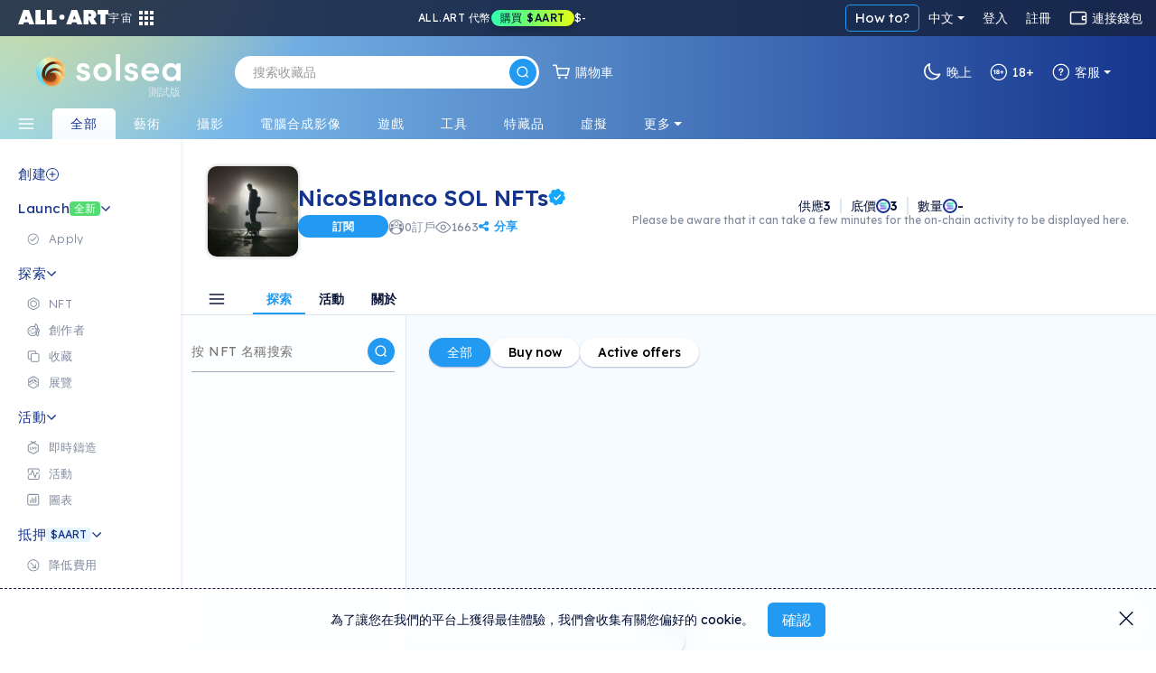

--- FILE ---
content_type: text/html; charset=utf-8
request_url: https://cn.solsea.io/c/61ab9a82a6da18bb919465a6
body_size: 111265
content:
<!DOCTYPE html>
<html lang="en" prefix="og: http://ogp.me/ns#">
  <head>
    <link href="/fonts/fonts.css" as="style" rel="preload"/>
		<title data-rh="true">NicoSBlanco SOL NFTs | SolSea</title>
		<link rel="icon" href="/favicon-96x96.ico">
		<link rel="mask-icon" href="/favicon-96x96.ico" />
		<link data-rh="true" rel="canonical" href=""/>

		<meta name="viewport" content="width=device-width, initial-scale=1.0, maximum-scale=1"/>
		<meta name="fragment" content="!" />
		<meta name="author" content="SolSea" />
		<meta name="msapplication-TileColor" content="#e37d3d" />
		<meta name="msapplication-TileImage" content="/mstile-150x150" />
		<meta name="theme-color" content="#ffffff" />
		<meta name="apple-mobile-web-app-status-bar" content="#ffffff" />

  	<link rel="canonnical" href="https://solsea.io/">
    <script async src="/bootstrap/js/bootstrap.bundle.min.js" ></script>
    <link rel="stylesheet" href="/bootstrap/css/bootstrap.min.css">
    <link rel="stylesheet" href="/font-awesome/fonts/fonts.css" type="text/css">
    <link rel="stylesheet" href="/font-awesome/fonts/brands.css" >
    <link rel="preconnect" href="https://fonts.googleapis.com">
    <link rel="preconnect" href="https://fonts.gstatic.com" crossorigin>
    <!--link href="https://fonts.googleapis.com/css2?family=Nunito+Sans:ital,wght@0,200;0,300;0,400;0,600;0,700;0,800;0,900;1,200;1,300;1,400;1,600;1,700;1,800;1,900&display=swap" rel="stylesheet"-->
    <link href="https://fonts.googleapis.com/css2?family=Lexend:wght@100;200;300;400;500;600;700;800;900&family=Manrope:wght@200;300;400;500;600;700;800&family=Open+Sans:ital,wght@0,300;0,400;0,500;0,600;0,700;0,800;1,300;1,400;1,500;1,600;1,700;1,800&display=swap" rel="stylesheet">
    <meta data-rh="true" name="description" content/><meta data-rh="true" property="og:title" content="NicoSBlanco SOL NFTs | SolSea"/><meta data-rh="true" property="og:site_name" content="SolSea"/><meta data-rh="true" property="og:type" content="website"/><meta data-rh="true" property="og:image" content="https://content.solsea.io/files/preview/1644270774117-54600804.jpg"/><meta data-rh="true" property="og:image:alt" content="SolSea"/><meta data-rh="true" property="og:url" content=""/><meta data-rh="true" property="og:description" content/><meta data-rh="true" property="twitter:card" content="summary_large_image"/><meta data-rh="true" property="twitter:title" content="NicoSBlanco SOL NFTs | SolSea"/><meta data-rh="true" property="twitter:image" content="https://content.solsea.io/files/preview/1644270774117-54600804.jpg"/><meta data-rh="true" property="twitter:description" content/><meta data-rh="true" name="robots" content="index,follow"/>
		<script id="__LOADABLE_REQUIRED_CHUNKS__" type="application/json">[]</script><script id="__LOADABLE_REQUIRED_CHUNKS___ext" type="application/json">{"namedChunks":[]}</script>
<script async data-chunk="main" src="/bootstrap.client.js"></script>
<script async data-chunk="main" src="/vendor.client.js"></script>
<script async data-chunk="main" src="/main.client.js"></script>
    <style id="css" type="text/css">{/*!
 *  Font Awesome 4.7.0 by @davegandy - http://fontawesome.io - @fontawesome
 *  License - http://fontawesome.io/license (Font: SIL OFL 1.1, CSS: MIT License)
 */@import"https://fonts.googleapis.com/css2?family=DM+Sans:wght@400;500;700&display=swap";@import"react-datepicker/dist/react-datepicker.css";}.light-theme{--survey-background:conic-gradient( from 205.58deg at 56.13% 100%, #eae9b0 -7.36deg, #e7e8b1 4.51deg, #caf9ef 78.44deg, #daf5eb 189.83deg, #e6f3ea 262.48deg, #eae9b0 352.64deg, #e7e8b1 364.51deg );--survey-weekly-text:rgba(21, 52, 141, 0.63);--survey-question:#15348d;--survey-link:#229af1;--survey-answers-background:rgba(255, 255, 255, 0.9);--survey-answers-border:#020f334d;--survey-answers:rgba(2, 15, 51, 0.7);--survey-percentage:#7ec1ef;--profile-img:#fff;--edit-profile-widget-background:#1a1f2e30;--launch-button-background:#fff;--launch-button-text:#229af1;--sidebar-aart-background:#e6f5fd;--sidebar-aart-text:#15348d;--sidebar-new-text:#fff;--trade-in-currency:#838c9f;--text-dark-blue:#091630;--text-gray:#676767;--text-blue:#15348d;--text-light-gray:#b5b9c4;--white-dark-gray:white;--dialect-header:linear-gradient( 90deg, rgba(46, 84, 162, 1) 0%, rgba(141, 193, 215, 1) 76% );--dialect-bubble:#f5f5f5;--background-color:#fff;--page-color:#f6fbff;--secondary-background-color:#f6fbff;--tertiary-background-color:#f0f0f0;--secondary-border-color:#ddd;--shadow-color:#04d3;--market-back:#eee;--market-border:#ddd;--market-hover:#fff;--tag-back:#fff;--tag-border:#ccc;--tag-hover:#f4f4f4;--tag-color:#26184f;--text-color:#020f33;--text-color-transparent:#020f3380;--text-active:#229af1;--text-white:#fff;--text-white-transparent:#ffffffe0;--text-headlines:#15348d;--secondary-text-color:#676767;--highlight-color:#4e14ff;--highlight-text:#ffffff;--border-color:#00000045;--border-dark-color:#091639dd;--light-border-color:#d4d9dd;--lighter-border-color:#f4f7fc;--price:#15348d;--teal:#44ffd7;--purple:#4e14ff;--blue:#14a8ff;--teal-lighten:#85ffe4;--invertable-black:#000000;--invertable-white:#ffffff;--purple-teal:#4e14ff;--blue-black:#14a8ff;--danger-color:#dc3545;--calender-month-font:#26184f;--calender-year-back:#26184f;--unverified-back:#bbb;--verified-font:#fff;--span-back:#727272;--h4-color:#26184f;--nft-coll-back:#fff;--traits-btn-back:#fff;--traits-btn-color:#15348d;--traits-hover-back:#f6fbff;--traits-hover-color:#000;--traits-selected-back:#cfebff;--traits-selected-color:#15348d;--trait-btn-back:#edf7ff;--trait-btn-color:#15348d;--trait-btn-border:#ded3ff;--selected-trait-back:#229af1;--selected-trait-text:#fff;--stats-container-back:#fff;--stats-container-border:#e7e1fd;--stats-container-color:#000;--li-border:#e7e1fd;--trait-label-span-color:#15348d;--select-border:1px solid rgb(221, 221, 221);--select-break-line:rgb(221, 221, 221);--select-color:rgb(37, 21, 82);--select-background:rgb(255, 255, 255);--select-background-multi:rgb(230, 230, 230);--select-border-secondary:1px solid rgb(221, 221, 221);--conect-wallet-btn-color:#fff;--p-color:#4e14ff;--dropdown-menu-back:#fff;--dropdown-menu-color:#403f83;--dropdown-a-back:#e9ecef;--dropdown-a-color:#1e2125;--profile-menu-color:#251552;--dropdown-item-color:#212529;--cookies-back:#ffffff9e;--cookie-border:#251552;--cookie-text:#251552;--creator-hover:#eee;--footer-back:-webkit-linear-gradient(-75deg, #1b1461 35%, #361b6b 80%);--footer-p-color:#fffa;--footer-h5:#fff;--footer-back:-webkit-linear-gradient(-75deg, #1b1461 35%, #361b6b 80%);--footer-p-color:#fffa;--footer-h5:#fff;--footer-background:linear-gradient(154deg, #294fa0, #94c5d3);--banner-box-shadow:#04d3;--language-select-color:#fff;--button-select:#fff;--button-select-a-color:#000;--button-select-a-hover-back:#e9ecef;--button-select-a-hover-color:#1e2125;--border-bottom-nft:#00000022;--border-nft:#14a8ff;--like-view-text:#fff;--like-view-icon:#ddd;--rank-text:#444;--rank-icon:#444;--list-button:#251552;--explore-filter-input-back:#fff;--explore-filter-input-border:#4e14ff;--explore-filter-serch-button-color:#4e14ff;--explore-filter-category-button-back:#fff;--explore-filters-category-span:#251552;--explore-filters-category-hover-back:#4e14ff;--sales-item-color:#fff;--buttons-popup-back:#edeff0;--buttons-popup-color:#1d71f3;--button-hover-back:#1d71f3;--newCollectionItem-info-title:#26184f;--newCollectionItem-info-description:#342a52;--newCollectionItem-info-vol:rgb(255, 255, 255);--newCollectionItem-info-price:rgb(255, 255, 255);--nav-bar-background:#ffffff;--navbar-search-border:#ddd;--navbar-search-back:#ffffff;--navbar-search-icon:#251552;--wallet-header-reload-back:#fafafa;--wallet-container-p-color:#000;--reload-button-span-color:#4e14ff;--disconnect-button-color:#333;--stats-wallet-header-p:#000;--cart-header:#e6f4fd;--collection-header-subscribe-btn:#f92a7b;--not-filled:#ff0000;--dashed-border:#dddddd;--above-footer:#dee4ef;--step-not-active:#f6fbff;--step-done:#091639;--step-in-progress:#229af1;--wallet-upper-section:#020f33;--wallet-filter-section:#ecf1f5;--wallet-content-section:#f5fafd;--search-active-border:#229af1;--search-border:#ccc;--search-icon-background:#229af1;--side-menu-active:#cfebff;--side-menu-text:#676767;--side-menu-active-text:#020f33;--primary-button:#229af1;--primary-button-text:#fff;--primary-button-hover:#50adf0;--transparent-button:transparent;--transparent-button-hover:#020f3320;--transparent-button-text:#020f33;--transparent-button-border:#020f33aa;--button-white:#fff;--button-white-text:#020f33;--button-white-border:#020f3350;--button-white-hover:#eee;--button-white-dark:#fff;--button-white-dark-icon:#020f33;--button-white-dark-text:#020f33;--button-white-dark-border:transparent;--button-white-dark-hover:#eee;--new-sidebar-back:#fff;--new-sidebar-text-color:#838c9f;--new-sidebar-header:#15348d;--new-above-the-fold-header:#e2f3ff;--new-above-the-fold-p:#838c9f;--new-secondary-background-color:#f7fbff;--new-navbar-gradient:radial-gradient( 28% 280% at 3% -130%, #ffe352 0%, rgba(255, 201, 97, 0) 100% ),linear-gradient(270deg, #15348d 0%, #90d7ff 99.99%);--new-hover:#fff;--new-sidebar-hover:#e6f5fd;--new-search-error-color:#444;--new-nft-title:#020f33;--new-page-wrap-shrink:#f6fbff;--new-footer-color:#091639;--new-dropdown-color:#fff;--new-collection-title:#091639;--new-traits-holder:#fdfeff;--new-traits-holder-border:#ddd;--new-neft-main-section:#eff7ff;--new-img-info-wrap:#ffff;--new-trait-holder:#e2f3ff;--new-trait-holder-border:transparent;--new-title-color:#091639;--new-section-title-color:#15348d;--new-views-color:#10052f;--new-views-secondary-color:#10052f80;--new-trait-holder-text:#15348d;--new-price-color:#15348d;--new-important-message-text:#838c9f;--new-light-button:#0001;--new-light-button-over:#0002;--new-above-footer:#15348d;--step-line:#ddd;--step-line-done:#10052f;--step-color:#10052f;--step-done-color:#fff;--previusButton:#000;--tooltip-color:#0a163920;--trash-bin-color:#ffffff;--trash-bin-hover:#ddd;--new-reg-background:#ecf7ff;--new-reg-main-background:#ffffff;--new-reg-input-background:#ffffff;--new-reg-input-color:#091639;--new-reg-color:#091639;--fee-disabled-button:#09163950;--verified:#14a8ff;--signature:#14a8ff;--nft-price:#15348d;--nft-row-border:#c6ccd6;--smallest-input-label:#020f3380;--unverified-background:#fce1001f;--unverified-border:#fce100;--unverified-text:#e5be02;--new-dropdown-color:#fff;--new-special-border:#dbe7f1;--transparent-white-button-hover:#0001;--new-share-btn:#229af1;--paging-background:#fff;--paging-background-hover:#f6f6f6;--new-image-background:#fffd;--dolar-text-color:#abacb1;--modal-header:#f6fbff;--nft-item-hover:#fff;--nft-item-hover-shadow:#0054;--nft-item-small-label:#0007;--nft-item-rarity:#fff;--wallet-cart-header:#cbe7fa;--wallet-cart-body:#eef8ff;--navbar-menu-text:#020f33;--navbar-menu-active:#229af1;--charts-down-back:#8d0000;--charts-down-text:#ff7c7c;--charts-up-back:#2e8170;--charts-up-text:#9bf9b0;--table-td-border:#0001;--invert-new-title:#fff;--gold-text:#fff;--link-text:#229af1;--scroll-bar:#00000005;--scroll-bar-thumb:#0001;--three-dots-color:#091639;--three-dots-background:#09163922;--three-dots-border:#09163933;--show-more-border:#0005;--discrete-shadow:#0070ff16;--shadow:#0003;--bid:#ff347f;--loader-back:linear-gradient(0deg, #cbe0ff, #ffdd9ede);--general-loader-back:#fffd;--disabled-button-text:#00000040;--disabled-button-back:#dddddd88;--default-profile-image:#0002;--darker-background:#8da6dd47;--category-border:#838c9f;--category-text:#838c9f;--category-back:transparent;--category-hover:transparent;--subcategory-border:#838c9f;--subcategory-text:#838c9f;--subcategory-back:transparent;--subcategory-hover:transparent;--pre-title:#15348da1;--solsea-back:linear-gradient(170deg, #9bdfff, #fdfde3);--modal-shadow:#0004;--placeholder-text:#0005;--viewing-room-back:#ffffff3b;--viewing-room-frame:#fff;--categories-navbar-active-back:linear-gradient(0deg, #f6fbff, white);--categories-navbar-active-text:#15348d;--categories-navbar-hover-back:#fff3;--categories-navbar-hover-text:#fff;--categories-navbar-active-hover-back:#fff;--categories-navbar-active-hover-text:#229af1;--coin-badge-fill:#322361;--coin-badge-text:#fff}.dark-theme{--survey-background:linear-gradient( 93.48deg, #4d8f74 -0.22%, #4c89a1 55.66%, #356094 99.61% );--survey-weekly-text:rgba(255, 255, 255, 0.7);--survey-question:#ffffff;--survey-link:#6cdce7;--survey-answers-background:rgba(255, 255, 255, 0.133);--survey-answers-border:#ffffff50;--survey-answers:#fff;--survey-percentage:#37BDE8;--profile-img:transparent;--edit-profile-widget-background:#1a1f2e;--launch-button-background:transparent;--launch-button-text:#fff;--sidebar-aart-background:#15348d;--sidebar-aart-text:#e6f5fd;--sidebar-new-text:#000;--trade-in-currency:#bcbec6;--text-dark-blue:white;--text-gray:#676767;--text-blue:#15348d;--text-light-gray:#b5b9c4;--white-dark-gray:#34364a;--dialect-header:linear-gradient( 105deg, rgba(6, 17, 46, 1) 0%, rgba(22, 82, 114, 1) 100% );--dialect-bubble:#05375e;--background-color:#1f212e;--page-color:#000;--secondary-background-color:#242634;--tertiary-background-color:#191b24;--shadow-color:#0003;--market-back:#eee;--market-border:#ddd;--market-hover:#fff;--tag-back:#fff;--tag-border:#ccc;--tag-hover:#f4f4f4;--tag-color:#26184f;--text-color:#bcbec6;--text-color-transparent:#bcbec680;--text-active:#229af1;--secondary-text-color:#999999;--text-white:#fff;--text-headlines:#fff;--highlight-color:#4e14ff;--highlight-text:#ffffff;--border-color:#fff3;--border-dark-color:#fff3;--light-border-color:#d4d9dd;--lighter-border-color:#222222;--teal:#44ffd7;--purple:#4e14ff;--blue:#14a8ff;--price:#156dab;--teal-lighten:#85ffe4;--invertable-black:#ffffff;--invertable-white:#000000;--purple-teal:#44ffd7;--blue-black:black;--danger-color:#dc3545;--calender-month-font:#f4f7fcbb;--calender-year-back:#f4f7fc;--unverified-back:#535658bb;--verified-font:#f4f7fcbb;--span-back:#f4f7fcbb;--h4-color:#f4f7fcbb;--nft-coll-back:#34364a;--traits-btn-back:#34364a;--traits-btn-color:#f4f7fc;--traits-hover-back:#45485c;--traits-hover-color:#f4f7fc;--traits-selected-back:#575b76;--traits-selected-color:#f4f7fc;--trait-btn-back:#34364a;--trait-btn-color:#f4f7fc;--trait-btn-border:#34364a;--selected-trait-back:#575b76;--selected-trait-text:#fff;--stats-container-back:#1f212e;--stats-container-border:#4b4d5b;--stats-container-color:#f4f7fc;--li-border:#4b4d5b;--trait-label-span-color:#f4f7fcbb;--conect-wallet-btn-color:#f4f7fcbb;--p-color:#f4f7fcbb;--dropdown-menu-back:#1f212e;--dropdown-menu-color:#403f83;--dropdown-border:#dddddd40;--dropdown-a-back:#28497c;--dropdown-a-color:#fff;--profile-menu-color:#f4f7fcbb;--dropdown-item-color:#f4f7fcbb;--dropdown-item-back:#1f212e;--select-border:1px solid #ddd;--select-break-line:rgba(221, 221, 221, 0.25);--select-color:rgba(244, 247, 252, 0.733);--select-background:rgb(31, 33, 46);--select-background-multi:rgb(230, 230, 230);--select-border-secondary:1px solid rgba(221, 221, 221, 0.25);--cookies-back:#1f212e87;--cookie-border:#f4f7fcbb;--cookie-text:#f4f7fcbb;--creator-hover:#1f212e;--footer-back:-webkit-linear-gradient(-75deg, #13141c 35%, #242634 80%);--footer-p-color:#f4f7fcbb;--footer-h5:#f4f7fcbb;--cookies-back:#1f212e87;--cookie-border:#f4f7fcbb;--cookie-text:#f4f7fcbb;--footer-back:-webkit-linear-gradient(-75deg, #13141c 35%, #242634 80%);--footer-p-color:#f4f7fcbb;--footer-h5:#f4f7fcbb;--footer-background:linear-gradient(170deg, #01132f, #074452);--banner-box-shadow:#0003;--language-select-color:#f4f7fcbb;--button-select:#0f172e;--button-select-a-color:#f4f7fcbb;--button-select-a-hover-back:#28497c;--button-select-a-hover-color:#f4f7fcbb;--button-select-border:#dddddd40;--like-view-text:#999999;--like-view-icon:#999999;--border-bottom-nft:#ddddee36;--border-nft:#127ab7;--list-button:#f4f7fcbb;--explore-filter-input-back:#1f212e;--explore-filter-input-border:#dddddd40;--explore-filter-input-color:#fff;--explore-filter-serch-button-color:#fff;--explore-filter-category-button-back:#34364a;--explore-filters-category-span:#f4f7fc;--explore-filters-category-hover-back:#525572;--explire-filters-icon:brightness(15.5);--sales-item-color:#34364a;--are-you-sure-color:white;--buttons-popup-back:#34364a;--buttons-popup-hover-color:#fff;--buttons-popup-color:#fff;--button-hover-back:#525572;--sale-history-arrow:brightness(3.5);--newCollectionItem-info-title:#bcbec6;--newCollectionItem-info-vol:#bcbec6;--newCollectionItem-info-price:#bcbec6;--navbar-search-back:#1f212e;--navbar-search-border:#dddddd40;--navbar-search-icon:#f4f7fcbb;--wallet-header-reload-back:#1f212e;--wallet-header-reaload-icon:grayscale(1) brightness(4.5);--wallet-container-p-color:#cccccc;--reload-button-span-color:#cccccc;--disconnect-button-color:#cccccc;--stats-wallet-header-p:#cccccc;--wallet-header-copy-icon:invert(1);--wallet-content-color:#020f33;--cart-header:#e6f4fd;--nav-bar-background:#1f212eaa;--dashed-border:#dddddd40;--not-filled:#ff0000aa;--collection-header-shadow:#0003;--collection-header-subscribe-btn:#1f212e;--above-footer:#1f212e;--step-not-active:#f6fbff;--step-done:#fff;--step-in-progress:#229af1;--wallet-upper-section:#010b25;--wallet-filter-section:#ecf1f5;--wallet-content-section:#272f45;--slider-arrow:invert(1);--search-active-border:#229af1;--search-border:#ccc;--search-icon-background:#229af1;--side-menu-active:#06426c;--side-menu-active-text:#fff;--primary-button:#229af1;--primary-button-text:#fff;--primary-button-hover:#50adf0;--transparent-button:transparent;--transparent-button-hover:#fff2;--transparent-button-text:#fffa;--transparent-button-border:#fff8;--button-white:#fff2;--button-white-text:#fff;--button-white-border:#ffffff50;--button-white-hover:#fff4;--button-white-dark:transparent;--button-white-dark-icon:#fff;--button-white-dark-text:#fff;--button-white-dark-border:#fff3;--button-white-dark-hover:#fff2;--new-sidebar-back:#010b25;--new-sidebar-text-color:#a4aaba;--new-sidebar-header:#6cdce7;--new-above-the-fold-header:#1b2747;--new-above-the-fold-p:#a4aaba;--new-secondary-background-color:#0f172e;--new-navbar-gradient:radial-gradient( 28% 280% at 3% -130%, #ffe352 0%, rgba(255, 201, 97, 0) 100% ),linear-gradient(270deg, #010b25 0%, #0a6fa7 99.99%);--new-hover:#182036;--new-sidebar-hover:#1b2747;--new-search-error-color:#ffffff;--new-nft-title:#fff;--new-page-wrap-shrink:#0f172e;--new-footer-color:#525b74;--new-dropdown-color:#010718;--new-collection-title:#bcbec6;--new-traits-holder:#0f172e;--new-traits-holder-border:#ddd;--new-svg-color:invert(1);--new-neft-main-section:#0f172e;--new-img-info-wrap:#222a40;--new-trait-holder:#0f172e;--new-trait-holder-border:#fff2;--new-title-color:#ffff;--new-section-title-color:#ffff;--new-views-color:#ffff;--new-views-secondary-color:#fff8;--new-trait-holder-text:#6cdce7;--new-price-color:#6cdce7;--new-important-message-text:#ffffff57;--new-light-button:#fff1;--new-light-button-over:#fff2;--new-above-footer:#15348d;--step-line:#dddddd40;--step-line-done:#fff;--step-color:#00000070;--step-done-color:#000;--previusButton:#fff;--tooltip-color:#bcbec6;--trash-bin-color:#ffffff70;--trash-bin-hover:#ddd;--new-reg-background:#091639;--new-reg-main-background:#1b2747;--new-reg-input-background:#ffffff20;--new-reg-input-color:#a4aaba;--new-reg-color:#a4aaba;--fee-disabled-button:#ffffff70;--verified:#14a8ff;--signature:#14a8ff;--nft-price:#3fddce;--nft-row-border:#444965;--smallest-input-label:#ffffff80;--unverified-background:#fce1001f;--unverified-border:#fce100;--unverified-text:#e5be02;--new-dropdown-color:#010718;--new-special-border:#dbe7f133;--transparent-white-button-hover:#fff1;--new-share-btn:#229af1;--paging-background:#fff2;--paging-background-hover:#fff3;--new-image-background:#fff1;--dolar-text-color:#6973a7;--modal-header:#2c3650;--nft-item-hover:#fff2;--nft-item-hover-shadow:#0008;--nft-item-small-label:#fff3;--nft-item-rarity:#0f172e;--wallet-cart-header:#064570;--wallet-cart-body:#042f53;--navbar-menu-text:#fff;--navbar-menu-active:#229af1;--charts-down-back:#8d0000;--charts-down-text:#ff7c7c;--charts-up-back:#2e8170;--charts-up-text:#9bf9b0;--table-td-border:#fff1;--invert-new-title:#091639;--gold-text:#091639;--link-text:#229af1;--scroll-bar:#fff1;--scroll-bar-thumb:#fff2;--three-dots-color:#fff;--three-dots-background:#fff2;--three-dots-border:#fff3;--show-more-border:#fff5;--discrete-shadow:#0006;--shadow:#000a;--bid:#ff347f;--loader-back:linear-gradient(0deg, #0f172e, #06416cd9);--general-loader-back:#000d;--disabled-button-text:#ffffff57;--disabled-button-back:#00000042;--default-profile-image:#fff2;--darker-background:#99aacf6e;--category-border:#838c9f;--category-text:#838c9f;--category-back:transparent;--category-hover:transparent;--subcategory-border:#838c9f;--subcategory-text:#838c9f;--subcategory-back:transparent;--subcategory-hover:transparent;--pre-title:#6cdce7b3;--solsea-back:linear-gradient(170deg, #000c20, #1d3964 46%, #357582 100%);--modal-shadow:#0008;--placeholder-text:#fff5;--viewing-room-back:#00000036;--viewing-room-frame:#000;--categories-navbar-active-back:linear-gradient(0deg, #0f172e, #010b25);--categories-navbar-active-text:#fff;--categories-navbar-hover-back:#0003;--categories-navbar-hover-text:#fff;--categories-navbar-active-hover-back:#010b25;--categories-navbar-active-hover-text:#229af1;--coin-badge-fill:#fff;--coin-badge-text:#322361}*{-webkit-box-sizing:border-box;box-sizing:border-box;margin:0;padding:0}img{width:100%;height:auto}html{scroll-behavior:unset!important}body{font-family:Lexend,Helvetica,Arial,sans-serif;font-size:14px;font-weight:400;line-height:26px;word-spacing:0}h1,h2,h3,h4,h5,h6{font-family:Lexend,Helvetica,Arial,sans-serif;color:var(--text-color);font-weight:600;margin-bottom:20px}a{text-decoration:none;color:var(--link-text)}p{color:#6f6885}th{color:#9fa4dd}span,td{font-family:Lexend,Helvetica,Arial,sans-serif;color:var(--text-color)}.d-flex{display:-ms-flexbox;display:flex}.title{margin:50px 0}li{list-style:none}ul{margin:0}.page-wrapper{padding-top:0;background-color:var(--new-secondary-background-color)}.page-wrap-shrink{width:calc(100% - 250px);position:relative;right:-250px;min-height:60vh;background:var(--new-page-wrap-shrink)}@media screen and (max-width:1536px){.page-wrap-shrink{width:calc(100% - 200px);right:-200px}}@media screen and (max-width:1200px){.page-wrap-shrink{width:calc(100% - 180px);right:-180px}}.page-wrap-shrink-content{width:calc(100% - 60px);position:relative;right:-60px;min-height:80vh;background:var(--new-page-wrap-shrink)}.page-wrap{min-height:60vh;background:var(--new-page-wrap-shrink)}.main-section{padding:70px calc(20px + 1vw);padding-bottom:100px}.main-section h1{margin-top:50px;margin-bottom:10px;font-weight:700;font-size:50px;text-align:center}.empty-header,.profile-banner{padding-top:60px;margin-bottom:30px}.profile-banner h1{color:#251552;letter-spacing:1px;margin-bottom:10px;font-weight:700;font-size:80px;text-align:center}.empty-header{-ms-flex-align:center;align-items:center;-ms-flex-pack:center;justify-content:center}.empty-header h1{margin-bottom:10px;font-weight:700;font-size:50px;text-align:center}.section-padding{padding:0;position:relative}.form-switch{margin-right:10px}.form-switch .form-check-input{cursor:pointer!important;margin-top:0;margin-right:8px;width:45px;height:25px}.tool-tip{border-radius:5px;letter-spacing:.5px;line-height:1.3em}@media screen and (max-width:576px){.tool-tip{width:200px}}.dark-tool-tip{background-color:#1f212e!important;border-radius:5px;letter-spacing:.5px;line-height:1.3em}@media screen and (max-width:576px){.dark-tool-tip{width:200px}}.banner{-ms-flex-align:center;align-items:center;-ms-flex-pack:center;justify-content:center;padding:20px;background:#fff;border-bottom:1px solid #ddd;margin-bottom:30px;width:100%;-ms-flex-direction:column;flex-direction:column;-webkit-transition:all .2s ease-in-out;transition:all .2s ease-in-out}.banner h1{font-size:30px;font-weight:500;letter-spacing:4px;text-transform:uppercase;margin-bottom:10px}.banner p{font-size:14px;font-weight:300;letter-spacing:2px;margin-bottom:0;line-height:1em}.banner-lower-margin{margin-bottom:0;-ms-flex-align:center;align-items:center;-ms-flex-pack:center;justify-content:center;width:100%;background-color:#fff;padding:20px 0}.banner-lower-margin h1{font-weight:600;font-size:30px;color:#15348d;text-align:center;text-transform:uppercase;margin-bottom:0;line-height:1em;letter-spacing:3px;white-space:nowrap}.collection-section{width:100%;-ms-flex-wrap:wrap;flex-wrap:wrap;-ms-flex-direction:column;flex-direction:column;-ms-flex-pack:justify;justify-content:space-between;background-size:cover;padding:0}@media screen and (max-width:576px){.collection-section{-ms-flex-pack:center;justify-content:center}}.title-above{display:-ms-flexbox;display:flex;-ms-flex-pack:start;justify-content:flex-start;margin:30px 0}@media screen and (max-width:1200px){.title-above{-ms-flex-pack:center;justify-content:center;margin:20px 0}}.title-above h2{font-size:30px;font-weight:700;margin-bottom:0}.connect-wallet-text h4{color:var(--text-color)}.label-text-colors h3,.label-text-colors label{color:var(--text-color)}.nft-global{display:-ms-flexbox;display:flex;-ms-flex-wrap:wrap;flex-wrap:wrap;width:100%;-ms-flex-direction:row;flex-direction:row;-ms-flex-pack:left;justify-content:left}@media screen and (max-width:576px){.nft-global{-ms-flex-pack:center;justify-content:center}}.nft-wrapper{width:calc(100% / var(--nfts-per-row) - var(--nfts-total-margin));margin-left:calc(var(--nfts-total-margin)/ 2);margin-right:calc(var(--nfts-total-margin)/ 2);margin-bottom:calc(var(--nfts-total-margin)/ 2)}.live-mint{-webkit-animation:slidein .5s forwards;animation:slidein .5s forwards}@-webkit-keyframes slidein{from{height:0;-webkit-transform:scale(0);transform:scale(0);opacity:0}to{height:var(--h);-webkit-transform:scale(1);transform:scale(1);opacity:1}}@keyframes slidein{from{height:0;-webkit-transform:scale(0);transform:scale(0);opacity:0}to{height:var(--h);-webkit-transform:scale(1);transform:scale(1);opacity:1}}.nft-wrapper-collection-page{width:calc(100% / var(--nfts-in-collection-per-row) - var(--nfts-in-collection-total-margin));margin-left:calc(var(--nfts-in-collection-total-margin)/ 2);margin-right:calc(var(--nfts-in-collection-total-margin)/ 2);margin-bottom:calc(var(--nfts-in-collection-total-margin)/ 2)}.nft-wrapper-exhibition-page{width:calc(100% / var(--nfts-in-exhibition-per-row) - var(--nfts-in-exhibition-total-margin));margin-left:calc(var(--nfts-in-exhibition-total-margin)/ 2);margin-right:calc(var(--nfts-in-exhibition-total-margin)/ 2);margin-bottom:calc(var(--nfts-in-exhibition-total-margin)/ 2)}.nft-loader::after{content:" ";position:absolute;width:100%;height:100%;top:0;left:0;background:var(--general-loader-back);border-radius:6px}.dropdown-menu{border:1px solid var(--button-select-border)!important;-webkit-box-shadow:0 10px 20px rgba(0,17,85,.2);box-shadow:0 10px 20px rgba(0,17,85,.2)}#unity-container.unity-desktop{overflow:hidden}.general-loader::after{content:" ";position:absolute;width:100%;height:100%;top:0;left:0;background:var(--general-loader-back);-webkit-backdrop-filter:blur(2px);backdrop-filter:blur(2px);border-radius:5px;padding:20px}.nft-grid{display:-ms-flexbox;display:flex;-ms-flex-wrap:wrap;flex-wrap:wrap;width:100%;-ms-flex-direction:column;flex-direction:column;-ms-flex-pack:start;justify-content:flex-start}@media screen and (max-width:576px){.nft-grid{-ms-flex-pack:center;justify-content:center}}.sales-nft-global{display:-ms-flexbox;display:flex;-ms-flex-direction:row;flex-direction:row;-ms-flex-wrap:wrap;flex-wrap:wrap;-ms-flex-pack:left;justify-content:left;grid-gap:20px 14px;gap:20px 14px}@media screen and (max-width:1536px){.sales-nft-global{-ms-flex-pack:center;justify-content:center}}@media screen and (max-width:1200px){.sales-nft-global{grid-gap:10px 15px;gap:10px 15px}}@media screen and (max-width:576px){.sales-nft-global{-ms-flex-pack:center;justify-content:center}}@media screen and (max-width:480px){.sales-nft-global{grid-gap:10px 5px;gap:10px 5px}}.center-loader{top:20%!important}.mobile-center-loader{position:fixed!important}.active-button{background:#437dee!important;color:#fff!important;font-weight:700!important;border:1px solid #437dee!important}.active-button span{color:#fff!important}.form-input{background-color:var(--background-color);color:var(--text-color);-webkit-box-shadow:0 2px 5px rgba(0,0,0,.0666666667);box-shadow:0 2px 5px rgba(0,0,0,.0666666667)}.form-input:focus{background-color:var(--background-color);color:var(--text-color);-webkit-box-shadow:0 2px 5px rgba(0,0,0,.1333333333);box-shadow:0 2px 5px rgba(0,0,0,.1333333333)}.active-class{background:var(--primary-button)!important;color:var(--primary-button-text)!important}.active-class:hover{background:var(--primary-button-hover)!important}.active-button-class{background:#000!important}.currency-radius{border-radius:50px}.default-item .nft-buttons-wrap{visibility:hidden}@media screen and (max-width:768px){.default-item .nft-buttons-wrap{display:none}}.default-item:hover .nft-buttons-wrap{visibility:visible}.global-header{padding:30px 47px 20px;background-color:var(--new-hover);display:-ms-flexbox;display:flex;-ms-flex-direction:column;flex-direction:column;width:100%;grid-gap:10px;gap:10px}@media screen and (max-width:576px){.global-header{padding:20px;grid-gap:8px;gap:8px}}.global-header h1{font-weight:600;font-size:30px;color:var(--new-sidebar-header);text-transform:unset!important;margin-bottom:0;line-height:1em}@media screen and (max-width:768px){.global-header h1{font-size:25px}}@media screen and (max-width:576px){.global-header h1{font-size:20px;padding-left:0}}.global-header p{font-weight:400;font-size:16px;color:var(--text-color-transparent);margin:0;display:-ms-flexbox;display:flex;line-height:1.2em}@media screen and (max-width:768px){.global-header p{font-size:13px}}.creator-wrapper{width:calc(100% / var(--creator-per-row) - var(--creator-per-total-margin));margin-left:calc(var(--creator-per-total-margin)/ 2);margin-right:calc(var(--creator-per-total-margin)/ 2);margin-bottom:calc(var(--creator-per-total-margin)/ 2)}.collection-wrapper{width:calc(100% / var(--collections-per-row) - var(--collections-total-margin));margin-left:calc(var(--collections-total-margin)/ 2);margin-right:calc(var(--collections-total-margin)/ 2);margin-bottom:calc(var(--collections-total-margin)/ 2)}.sales-wrapper{width:calc(100% / var(--sales-per-row) - var(--sales-total-margin));margin-left:calc(var(--sales-total-margin)/ 2);margin-right:calc(var(--sales-total-margin)/ 2);margin-bottom:calc(var(--sales-total-margin)/ 2)}.infinite-loader{height:100px;width:100%;position:relative}.no-nfts{margin:0 auto;display:-ms-flexbox;display:flex;height:300px;-ms-flex-pack:center;justify-content:center;-ms-flex-align:center;align-items:center;font-size:24px}.cursor-pointer{cursor:pointer}.flex-1{-ms-flex:1;flex:1}.empty-square svg{stroke:var(--border-color);background:var(--new-hover)}.dollar,.percentage-green,.percentage-red{line-height:1em}.percentage-red{color:var(--charts-down-text);background:var(--charts-down-back);padding:5px 10px;border-radius:5px;line-height:1em;font-size:12px;font-weight:400}.percentage-green{color:var(--charts-up-text);background:var(--charts-up-back);padding:5px 10px;border-radius:5px;line-height:1em;font-size:12px;font-weight:400}.rnc__base .rnc__notification-container--top-right{right:50px;top:50px}@media(max-width:320px){.rnc__base .rnc__notification{width:255px!important}}.rnc__base .rnc__notification .rnc__notification-item{border-radius:10px;margin-bottom:15px;-webkit-box-shadow:0 10px 15px rgba(0,0,0,.5333333333);box-shadow:0 10px 15px rgba(0,0,0,.5333333333)}.rnc__base .rnc__notification-item--warning{border:2px solid #ffbe00;background:linear-gradient(45deg,#e1ae00,rgba(179,91,0,.5019607843));-webkit-backdrop-filter:blur(6px);backdrop-filter:blur(6px)}.rnc__base .rnc__notification-item--warning .rnc__notification-close-mark{background:#ffbe00}.rnc__base .rnc__notification-item--danger{border:2px solid #e10053;background:linear-gradient(45deg,#b10041,rgba(179,0,165,.5019607843));-webkit-backdrop-filter:blur(6px);backdrop-filter:blur(6px)}.rnc__base .rnc__notification-item--danger .rnc__rnc__notification-close-mark{background:#e10053}.rnc__base .rnc__notification-item--success{border:2px solid #00e1a1;background:linear-gradient(45deg,#00b180,rgba(0,162,179,.5019607843));-webkit-backdrop-filter:blur(6px);backdrop-filter:blur(6px)}.rnc__base .rnc__notification-item--success .rnc__notification-close-mark{background:#00e1a1}.rnc__base .rnc__notification-item--info{border:2px solid #009ae1;background:linear-gradient(45deg,#0070b1,rgba(0,96,179,.5019607843));-webkit-backdrop-filter:blur(6px);backdrop-filter:blur(6px)}.rnc__base .rnc__notification-item--info .rnc__notification-close-mark{background:#009ae1}.rnc__base .rnc__notification-item--default{border:2px solid #efefef;background:linear-gradient(45deg,#a5aac7,rgba(100,164,219,.5019607843));-webkit-backdrop-filter:blur(6px);backdrop-filter:blur(6px)}.rnc__base .rnc__notification-item--default .rnc__notification-close-mark{background:#efefef}.rnc__base .rnc__notification__timer-filler{background-color:rgba(255,255,255,.4)}.rnc__base .rnc__notification-content .rnc__notification-title{color:#fff;font-weight:600;font-size:16px;margin-top:5px;margin-bottom:5px}.overflow-hidden{overflow:hidden}.no-display{display:none!important}.main-button{background-color:var(--primary-button);text-align:center;color:var(--primary-button-text);border-radius:6px;outline:0;font-weight:500;text-decoration:none;padding:8px 20px;font-size:16px;border:1px solid transparent;cursor:pointer;white-space:nowrap;-webkit-transition:background-color .2s ease-in-out;transition:background-color .2s ease-in-out}.main-button:hover{background-color:var(--primary-button-hover)}.teal-button{cursor:pointer;border:none;padding:10px 15px;border-radius:5px;font-weight:500;background-color:var(--teal);color:#000;letter-spacing:1px;font-size:16px;-webkit-transition:background-color .2s ease-in-out;transition:background-color .2s ease-in-out}.teal-button:hover{background-color:var(--teal-lighten)}.white-button{background-color:var(--button-white);text-align:center;color:var(--button-white-text);border-radius:6px;outline:0;font-weight:500;text-decoration:none;padding:8px 20px;font-size:16px;border:1px solid var(--button-white-border);cursor:pointer;white-space:nowrap;-webkit-transition:background-color .2s ease-in-out;transition:background-color .2s ease-in-out}.white-button:hover{background-color:var(--button-white-hover)}.transparent-button{background-color:rgba(0,0,0,0);text-align:center;color:var(--transparent-button-text);border-radius:6px;outline:0;font-weight:500;text-decoration:none;padding:8px 20px;font-size:16px;border:1px solid var(--transparent-button-border);cursor:pointer;white-space:nowrap;-webkit-transition:background-color .2s ease-in-out;transition:background-color .2s ease-in-out}.transparent-button:hover{background-color:var(--transparent-button-hover)}.close-button{font-size:16px;font-weight:700;line-height:1;color:var(--text-color);cursor:pointer;border:none;padding:5px;border-radius:5px;background-color:rgba(0,0,0,0)}.close-button:hover{background:var(--transparent-white-button-hover)}.nft-button{cursor:pointer;border:1px solid #ccc;border-radius:4px;width:50%;padding:5px;color:#444;background:#eee}.nft-button:hover{background:#000;color:#fff;border:1px solid #000}.market-button{background-color:var(--market-back);border:1px solid var(--market-border);color:var(--text-color);border-radius:6px;font-size:14px;font-weight:600;letter-spacing:.5px;padding:3px 20px;white-space:nowrap}.market-button:hover{background-color:var(--market-hover);color:var(--text-color)}.cart-button{-webkit-box-sizing:border-box;box-sizing:border-box;display:-ms-flexbox;display:flex;-ms-flex-direction:column;flex-direction:column;-ms-flex-align:center;align-items:center;-ms-flex-pack:center;justify-content:center;color:#fff;font-size:18px;line-height:18px;font-weight:400;font-family:Lexend;background-color:var(--primary-button);border-radius:6px;cursor:pointer;outline:0;border:none;padding:17px 80px}.cart-button:hover{background-color:var(--primary-button-hover)}.transparent-button{border:.5px solid var(--text-dark-blue);border-radius:5px;background-color:rgba(0,0,0,0);color:var(--text-dark-blue)}.blue-button{background-color:var(--primary-button);text-align:center;color:var(--primary-button-text);border-radius:5px;outline:0;font-weight:500;text-decoration:none;padding:8px 40px;font-size:16px;border:none;cursor:pointer;white-space:nowrap;-webkit-transition:background-color .2s ease-in-out;transition:background-color .2s ease-in-out}.blue-button:hover{background-color:var(--primary-button-hover)}.dark-blue-button{background:var(--text-blue);border-radius:5px;border:none;color:#fff}.trash-button{padding:10px 10px;border:none;border-radius:5px;background-color:rgba(0,0,0,0);font-weight:700;font-size:20px;display:-ms-flexbox;display:flex;-ms-flex-align:center;align-items:center}.trash-button:hover{background:#eee;color:red}.disabled-button{border-radius:6px;border:0;color:var(--disabled-button-text);font-weight:600;letter-spacing:.5px;font-size:14px;display:-ms-flexbox;display:flex;-ms-flex-align:center;align-items:center;-ms-flex-pack:center;justify-content:center;padding:10px 20px;background-color:var(--disabled-button-back)}.disabled-button:hover{background-color:var(--disabled-button-back)}.nft-buttons-wrap{width:100%;display:-ms-flexbox;display:flex;-ms-flex-wrap:wrap;flex-wrap:wrap;-ms-flex-pack:center;justify-content:center;grid-gap:5px;gap:5px;padding:0 7px 7px;margin-top:-7px;margin-bottom:10px}.nft-buttons-wrap button{-ms-flex:1;flex:1;font-size:14px;padding:8px 0;line-height:1}.nft-buttons-column{-ms-flex-direction:column;flex-direction:column;width:120px;-ms-flex-align:center;align-items:center;padding:0;grid-gap:2px;gap:2px}.nft-buttons-column button{width:100%}.buy-aart-button{display:-ms-flexbox;display:flex;-ms-flex-align:center;align-items:center;background:linear-gradient(93.2deg,#2fffb1 -.19%,#71ff6a 47.37%,#e2fd17 97.39%);-webkit-box-shadow:0 4px 8px rgba(0,0,0,.25);box-shadow:0 4px 8px rgba(0,0,0,.25);border-radius:14px;color:#020f33;font-weight:500;padding:0 10px;border:0;letter-spacing:.5px;font-size:12px}.buy-aart-button svg{font-size:16px;margin-right:5px}.form-border .field-set{outline:0}.form-border .field-set label{font-weight:500}.form-border .field-set input{border:solid 1px rgba(0,0,0,.2);padding:8px;margin-bottom:20px;height:auto;-webkit-box-shadow:none;box-shadow:none}.form-border .field-set input:focus{-webkit-box-shadow:0 0 2px 1px rgba(0,0,0,.3);box-shadow:0 0 2px 1px rgba(0,0,0,.3)}.form-border span{color:var(--text-color)}.input-wrap{position:relative;margin-bottom:16px}.input-wrap.input-error .styled-input{border-color:var(--danger-color)}.input-wrap .styled-input-error{position:absolute;bottom:-22px;left:0;color:var(--danger-color);font-size:12px}.styled-input{display:-ms-flexbox;display:flex;-ms-flex-align:center;align-items:center;border:2px solid var(--light-border-color);border-radius:6px;padding:8px 16px}.styled-input span{border-left:1px solid var(--light-border-color);color:var(--text-color);padding:8px 0 8px 16px;font-size:16px;font-weight:700}.styled-input input{border:none;padding:0;-webkit-box-shadow:none;box-shadow:none;background-color:rgba(0,0,0,0);color:var(--text-color);-ms-flex:1;flex:1}.styled-input input::-webkit-input-placeholder{color:var(--text-color)}.styled-input input::-moz-placeholder{color:var(--text-color)}.styled-input input:-ms-input-placeholder{color:var(--text-color)}.styled-input input::-ms-input-placeholder{color:var(--text-color)}.styled-input input::placeholder{color:var(--text-color)}.styled-input input:focus,.styled-input input:hover{outline:0;-webkit-box-shadow:none;box-shadow:none;background-color:rgba(0,0,0,0)}.styled-input img{border-left:1px solid var(--light-border-color);width:50px;padding:4px 0 4px 16px}.styled-input input::-webkit-inner-spin-button,.styled-input input::-webkit-outer-spin-button{-webkit-appearance:none;margin:0}.styled-input input[type=number]{-moz-appearance:textfield}.search-input,.search-input-collection{display:-ms-flexbox;display:flex;width:100%;-ms-flex-pack:end;justify-content:flex-end;border-radius:50px}.search-input input,.search-input-collection input{-ms-flex:1;flex:1;width:100%;outline:0;border:none;overflow:hidden;text-overflow:ellipsis}.search-input input:active,.search-input input:focus,.search-input-collection input:active,.search-input-collection input:focus{border:none}.search-input svg,.search-input-collection svg{border-radius:50px;width:30px;height:30px;background:#229af1;color:#fff;padding:7px;cursor:pointer;-webkit-animation:my_spinner .5s linear;animation:my_spinner .5s linear}@media screen and (max-width:576px){.search-input svg,.search-input-collection svg{width:28px;height:28px}}.search-input-collection{-ms-flex-pack:center!important;justify-content:center!important}.global-search-input{-webkit-transition:.2s ease-in-out;transition:.2s ease-in-out;background-color:#fff;padding:3px 3px 3px 20px;width:100%;-webkit-transition-property:-webkit-box-shadow;transition-property:-webkit-box-shadow;transition-property:box-shadow;transition-property:box-shadow,-webkit-box-shadow;-webkit-transition-duration:.2s;transition-duration:.2s;-webkit-transition-timing-function:ease;transition-timing-function:ease}.global-search-input input{-webkit-transition:0s;transition:0s;-webkit-transition-delay:.1s;transition-delay:.1s}.global-search-input input::-webkit-input-placeholder{visibility:visible}.global-search-input input::-moz-placeholder{visibility:visible}.global-search-input input:-ms-input-placeholder{visibility:visible}.global-search-input input::-ms-input-placeholder{visibility:visible}.global-search-input input::placeholder{visibility:visible}.global-search-input:hover{-webkit-box-shadow:0 3px 8px rgba(0,0,0,.2);box-shadow:0 3px 8px rgba(0,0,0,.2)}@media screen and (max-width:576px){.global-search-input:hover{-webkit-box-shadow:unset;box-shadow:unset}}.global-search-input input{background-color:rgba(0,0,0,0)}.global-search-input input::-webkit-input-placeholder{color:rgba(0,0,0,.4);font-weight:400;font-size:14px}.global-search-input input::-moz-placeholder{color:rgba(0,0,0,.4);font-weight:400;font-size:14px}.global-search-input input:-ms-input-placeholder{color:rgba(0,0,0,.4);font-weight:400;font-size:14px}.global-search-input input::-ms-input-placeholder{color:rgba(0,0,0,.4);font-weight:400;font-size:14px}.global-search-input input::placeholder{color:rgba(0,0,0,.4);font-weight:400;font-size:14px}@media screen and (max-width:992px){.global-search-input{-webkit-transition:none;transition:none;transition:none;background-color:rgba(0,0,0,0);padding:0}.global-search-input input::-webkit-input-placeholder{visibility:hidden}.global-search-input input::-moz-placeholder{visibility:hidden}.global-search-input input:-ms-input-placeholder{visibility:hidden}.global-search-input input::-ms-input-placeholder{visibility:hidden}.global-search-input input::placeholder{visibility:hidden}.global-search-input.input-active{-webkit-transition:.2s ease-in-out;transition:.2s ease-in-out;background-color:#fff;padding:3px 3px 3px 20px}.global-search-input.input-active input{-webkit-transition:0s;transition:0s;-webkit-transition-delay:.1s;transition-delay:.1s}.global-search-input.input-active input::-webkit-input-placeholder{visibility:visible}.global-search-input.input-active input::-moz-placeholder{visibility:visible}.global-search-input.input-active input:-ms-input-placeholder{visibility:visible}.global-search-input.input-active input::-ms-input-placeholder{visibility:visible}.global-search-input.input-active input::placeholder{visibility:visible}.global-search-input.input-active input{width:100%;-ms-flex:1;flex:1}.global-search-input input{width:0;-ms-flex:0;flex:0}}@media screen and (max-width:768px){.global-search-input{-webkit-transition:.2s ease-in-out;transition:.2s ease-in-out;background-color:#fff;padding:3px 3px 3px 20px}.global-search-input input{-webkit-transition:0s;transition:0s;-webkit-transition-delay:.1s;transition-delay:.1s}.global-search-input input::-webkit-input-placeholder{visibility:visible}.global-search-input input::-moz-placeholder{visibility:visible}.global-search-input input:-ms-input-placeholder{visibility:visible}.global-search-input input::-ms-input-placeholder{visibility:visible}.global-search-input input::placeholder{visibility:visible}.global-search-input input{width:100%;-ms-flex:1;flex:1}}@media screen and (max-width:576px){.global-search-input{-webkit-transition:none;transition:none;background-color:rgba(0,0,0,0);padding:0}.global-search-input input::-webkit-input-placeholder{visibility:hidden}.global-search-input input::-moz-placeholder{visibility:hidden}.global-search-input input:-ms-input-placeholder{visibility:hidden}.global-search-input input::-ms-input-placeholder{visibility:hidden}.global-search-input input::placeholder{visibility:hidden}.global-search-input.input-active{-webkit-transition:.2s ease-in-out;transition:.2s ease-in-out;background-color:#fff;padding:3px 3px 3px 20px}.global-search-input.input-active input{-webkit-transition:0s;transition:0s;-webkit-transition-delay:.1s;transition-delay:.1s}.global-search-input.input-active input::-webkit-input-placeholder{visibility:visible}.global-search-input.input-active input::-moz-placeholder{visibility:visible}.global-search-input.input-active input:-ms-input-placeholder{visibility:visible}.global-search-input.input-active input::-ms-input-placeholder{visibility:visible}.global-search-input.input-active input::placeholder{visibility:visible}.global-search-input.input-active input{width:100%;-ms-flex:1;flex:1}.global-search-input input{width:0;-ms-flex:0;flex:0}}.explore-search-input{border:none;border-radius:0;padding:0;background-color:rgba(0,0,0,0);padding-bottom:7px;border-bottom:1px solid #a4aaba;width:500px}@media screen and (max-width:576px){.explore-search-input{padding-bottom:4px}}.explore-search-input input{background-color:rgba(0,0,0,0);font-style:normal;font-weight:400;font-size:16px;line-height:20px;letter-spacing:.03em;color:var(--text-color)}@media screen and (max-width:576px){.explore-search-input input{font-size:12px}}@-webkit-keyframes my_spinner{50%{-webkit-transform:rotate(180deg) scale(.5);transform:rotate(180deg) scale(.5)}100%{-webkit-transform:rotate(360deg) scale(1);transform:rotate(360deg) scale(1)}}@keyframes my_spinner{50%{-webkit-transform:rotate(180deg) scale(.5);transform:rotate(180deg) scale(.5)}100%{-webkit-transform:rotate(360deg) scale(1);transform:rotate(360deg) scale(1)}}.react-datepicker__month-read-view--down-arrow,.react-datepicker__month-year-read-view--down-arrow,.react-datepicker__navigation-icon::before,.react-datepicker__year-read-view--down-arrow{border-color:#ccc;border-style:solid;border-width:3px 3px 0 0;content:"";display:block;height:9px;position:absolute;top:6px;width:9px}.react-datepicker-popper[data-placement^=bottom] .react-datepicker__triangle,.react-datepicker-popper[data-placement^=top] .react-datepicker__triangle{margin-left:-4px;position:absolute;width:0}.react-datepicker-popper[data-placement^=bottom] .react-datepicker__triangle::after,.react-datepicker-popper[data-placement^=bottom] .react-datepicker__triangle::before,.react-datepicker-popper[data-placement^=top] .react-datepicker__triangle::after,.react-datepicker-popper[data-placement^=top] .react-datepicker__triangle::before{-webkit-box-sizing:content-box;box-sizing:content-box;position:absolute;border:8px solid transparent;height:0;width:1px;content:"";z-index:-1;border-width:8px;left:-8px}.react-datepicker-popper[data-placement^=bottom] .react-datepicker__triangle::before,.react-datepicker-popper[data-placement^=top] .react-datepicker__triangle::before{border-bottom-color:#aeaeae}.react-datepicker-popper[data-placement^=bottom] .react-datepicker__triangle{top:0;margin-top:-8px}.react-datepicker-popper[data-placement^=bottom] .react-datepicker__triangle::after,.react-datepicker-popper[data-placement^=bottom] .react-datepicker__triangle::before{border-top:none;border-bottom-color:#f0f0f0}.react-datepicker-popper[data-placement^=bottom] .react-datepicker__triangle::after{top:0}.react-datepicker-popper[data-placement^=bottom] .react-datepicker__triangle::before{top:-1px;border-bottom-color:#aeaeae}.react-datepicker-popper[data-placement^=top] .react-datepicker__triangle{bottom:0;margin-bottom:-8px}.react-datepicker-popper[data-placement^=top] .react-datepicker__triangle::after,.react-datepicker-popper[data-placement^=top] .react-datepicker__triangle::before{border-bottom:none;border-top-color:#fff}.react-datepicker-popper[data-placement^=top] .react-datepicker__triangle::after{bottom:0}.react-datepicker-popper[data-placement^=top] .react-datepicker__triangle::before{bottom:-1px;border-top-color:#aeaeae}.react-datepicker-wrapper{display:inline-block;padding:0;border:0;width:100%}.react-datepicker{font-family:"Helvetica Neue",helvetica,arial,sans-serif;font-size:.8rem;background-color:#fff;color:#000;border:1px solid #aeaeae;border-radius:.3rem;display:inline-block;position:relative}.react-datepicker--time-only .react-datepicker__triangle{left:35px}.react-datepicker--time-only .react-datepicker__time-container{border-left:0}.react-datepicker--time-only .react-datepicker__time,.react-datepicker--time-only .react-datepicker__time-box{border-bottom-left-radius:.3rem;border-bottom-right-radius:.3rem}.react-datepicker__triangle{position:absolute;left:50px}.react-datepicker-popper{z-index:1}.react-datepicker-popper[data-placement^=bottom]{padding-top:10px}.react-datepicker-popper[data-placement=bottom-end] .react-datepicker__triangle,.react-datepicker-popper[data-placement=top-end] .react-datepicker__triangle{left:auto;right:50px}.react-datepicker-popper[data-placement^=top]{padding-bottom:10px}.react-datepicker-popper[data-placement^=right]{padding-left:8px}.react-datepicker-popper[data-placement^=right] .react-datepicker__triangle{left:auto;right:42px}.react-datepicker-popper[data-placement^=left]{padding-right:8px}.react-datepicker-popper[data-placement^=left] .react-datepicker__triangle{left:42px;right:auto}.react-datepicker__header{text-align:center;background-color:#f0f0f0;border-bottom:1px solid #aeaeae;border-top-left-radius:.3rem;padding:8px 0;position:relative}.react-datepicker__header--time{padding-bottom:8px;padding-left:5px;padding-right:5px}.react-datepicker__header--time:not(.react-datepicker__header--time--only){border-top-left-radius:0}.react-datepicker__header:not(.react-datepicker__header--has-time-select){border-top-right-radius:.3rem}.react-datepicker__month-dropdown-container--scroll,.react-datepicker__month-dropdown-container--select,.react-datepicker__month-year-dropdown-container--scroll,.react-datepicker__month-year-dropdown-container--select,.react-datepicker__year-dropdown-container--scroll,.react-datepicker__year-dropdown-container--select{display:inline-block;margin:0 2px}.react-datepicker-time__header,.react-datepicker-year-header,.react-datepicker__current-month{margin-top:0;color:#000;font-weight:700;font-size:.944rem}.react-datepicker-time__header{text-overflow:ellipsis;white-space:nowrap;overflow:hidden}.react-datepicker__navigation{-ms-flex-align:center;align-items:center;background:0 0;display:-ms-flexbox;display:flex;-ms-flex-pack:center;justify-content:center;text-align:center;cursor:pointer;position:absolute;top:2px;padding:0;border:none;z-index:1;height:32px;width:32px;text-indent:-999em;overflow:hidden}.react-datepicker__navigation--previous{left:2px}.react-datepicker__navigation--next{right:2px}.react-datepicker__navigation--next--with-time:not(.react-datepicker__navigation--next--with-today-button){right:85px}.react-datepicker__navigation--years{position:relative;top:0;display:block;margin-left:auto;margin-right:auto}.react-datepicker__navigation--years-previous{top:4px}.react-datepicker__navigation--years-upcoming{top:-4px}.react-datepicker__navigation:hover ::before{border-color:#a6a6a6}.react-datepicker__navigation-icon{position:relative;top:-1px;font-size:20px;width:0}.react-datepicker__navigation-icon--next{left:-2px}.react-datepicker__navigation-icon--next::before{-webkit-transform:rotate(45deg);transform:rotate(45deg);left:-7px}.react-datepicker__navigation-icon--previous{right:-2px}.react-datepicker__navigation-icon--previous::before{-webkit-transform:rotate(225deg);transform:rotate(225deg);right:-7px}.react-datepicker__month-container{float:left}.react-datepicker__year{margin:.4rem;text-align:center}.react-datepicker__year-wrapper{display:-ms-flexbox;display:flex;-ms-flex-wrap:wrap;flex-wrap:wrap;max-width:180px}.react-datepicker__year .react-datepicker__year-text{display:inline-block;width:4rem;margin:2px}.react-datepicker__month{margin:.4rem;text-align:center}.react-datepicker__month .react-datepicker__month-text,.react-datepicker__month .react-datepicker__quarter-text{display:inline-block;width:4rem;margin:2px}.react-datepicker__input-time-container{clear:both;width:100%;float:left;margin:5px 0 10px 15px;text-align:left}.react-datepicker__input-time-container .react-datepicker-time__caption{display:inline-block}.react-datepicker__input-time-container .react-datepicker-time__input-container{display:inline-block}.react-datepicker__input-time-container .react-datepicker-time__input-container .react-datepicker-time__input{display:inline-block;margin-left:10px}.react-datepicker__input-time-container .react-datepicker-time__input-container .react-datepicker-time__input input{width:auto;width:100%;border-radius:5px}.react-datepicker__input-time-container .react-datepicker-time__input-container .react-datepicker-time__input input[type=time]::-webkit-inner-spin-button,.react-datepicker__input-time-container .react-datepicker-time__input-container .react-datepicker-time__input input[type=time]::-webkit-outer-spin-button{-webkit-appearance:none;margin:0}.react-datepicker__input-time-container .react-datepicker-time__input-container .react-datepicker-time__input input[type=time]{-moz-appearance:textfield}.react-datepicker__input-time-container .react-datepicker-time__input-container .react-datepicker-time__delimiter{margin-left:5px;display:inline-block}.react-datepicker__time-container{float:right;border-left:1px solid #aeaeae;width:85px}.react-datepicker__time-container--with-today-button{display:inline;border:1px solid #aeaeae;border-radius:.3rem;position:absolute;right:-72px;top:0}.react-datepicker__time-container .react-datepicker__time{position:relative;background:#fff;border-bottom-right-radius:.3rem}.react-datepicker__time-container .react-datepicker__time .react-datepicker__time-box{width:85px;overflow-x:hidden;margin:0 auto;text-align:center;border-bottom-right-radius:.3rem}.react-datepicker__time-container .react-datepicker__time .react-datepicker__time-box ul.react-datepicker__time-list{list-style:none;margin:0;height:calc(195px + .85rem);overflow-y:scroll;padding-right:0;padding-left:0;width:100%;-webkit-box-sizing:content-box;box-sizing:content-box}.react-datepicker__time-container .react-datepicker__time .react-datepicker__time-box ul.react-datepicker__time-list li.react-datepicker__time-list-item{height:30px;padding:5px 10px;white-space:nowrap}.react-datepicker__time-container .react-datepicker__time .react-datepicker__time-box ul.react-datepicker__time-list li.react-datepicker__time-list-item:hover{cursor:pointer;background-color:#f0f0f0}.react-datepicker__time-container .react-datepicker__time .react-datepicker__time-box ul.react-datepicker__time-list li.react-datepicker__time-list-item--selected{background-color:#216ba5;color:#fff;font-weight:700}.react-datepicker__time-container .react-datepicker__time .react-datepicker__time-box ul.react-datepicker__time-list li.react-datepicker__time-list-item--selected:hover{background-color:#216ba5}.react-datepicker__time-container .react-datepicker__time .react-datepicker__time-box ul.react-datepicker__time-list li.react-datepicker__time-list-item--disabled{color:#ccc}.react-datepicker__time-container .react-datepicker__time .react-datepicker__time-box ul.react-datepicker__time-list li.react-datepicker__time-list-item--disabled:hover{cursor:default;background-color:rgba(0,0,0,0)}.react-datepicker__week-number{color:#ccc;display:inline-block;width:1.7rem;line-height:1.7rem;text-align:center;margin:.166rem}.react-datepicker__week-number.react-datepicker__week-number--clickable{cursor:pointer}.react-datepicker__week-number.react-datepicker__week-number--clickable:hover{border-radius:.3rem;background-color:#f0f0f0}.react-datepicker__day-names,.react-datepicker__week{white-space:nowrap}.react-datepicker__day-names{margin-bottom:-8px}.react-datepicker__day,.react-datepicker__day-name,.react-datepicker__time-name{color:#000;display:inline-block;width:1.7rem;line-height:1.7rem;text-align:center;margin:.166rem}.react-datepicker__month--in-range,.react-datepicker__month--in-selecting-range,.react-datepicker__month--selected,.react-datepicker__quarter--in-range,.react-datepicker__quarter--in-selecting-range,.react-datepicker__quarter--selected{border-radius:.3rem;background-color:#216ba5;color:#fff}.react-datepicker__month--in-range:hover,.react-datepicker__month--in-selecting-range:hover,.react-datepicker__month--selected:hover,.react-datepicker__quarter--in-range:hover,.react-datepicker__quarter--in-selecting-range:hover,.react-datepicker__quarter--selected:hover{background-color:#1d5d90}.react-datepicker__month--disabled,.react-datepicker__quarter--disabled{color:#ccc;pointer-events:none}.react-datepicker__month--disabled:hover,.react-datepicker__quarter--disabled:hover{cursor:default;background-color:rgba(0,0,0,0)}.react-datepicker__day,.react-datepicker__month-text,.react-datepicker__quarter-text,.react-datepicker__year-text{cursor:pointer}.react-datepicker__day:hover,.react-datepicker__month-text:hover,.react-datepicker__quarter-text:hover,.react-datepicker__year-text:hover{border-radius:.3rem;background-color:#f0f0f0}.react-datepicker__day--today,.react-datepicker__month-text--today,.react-datepicker__quarter-text--today,.react-datepicker__year-text--today{font-weight:700}.react-datepicker__day--highlighted,.react-datepicker__month-text--highlighted,.react-datepicker__quarter-text--highlighted,.react-datepicker__year-text--highlighted{border-radius:.3rem;background-color:#3dcc4a;color:#fff}.react-datepicker__day--highlighted:hover,.react-datepicker__month-text--highlighted:hover,.react-datepicker__quarter-text--highlighted:hover,.react-datepicker__year-text--highlighted:hover{background-color:#32be3f}.react-datepicker__day--highlighted-custom-1,.react-datepicker__month-text--highlighted-custom-1,.react-datepicker__quarter-text--highlighted-custom-1,.react-datepicker__year-text--highlighted-custom-1{color:#f0f}.react-datepicker__day--highlighted-custom-2,.react-datepicker__month-text--highlighted-custom-2,.react-datepicker__quarter-text--highlighted-custom-2,.react-datepicker__year-text--highlighted-custom-2{color:green}.react-datepicker__day--in-range,.react-datepicker__day--in-selecting-range,.react-datepicker__day--selected,.react-datepicker__month-text--in-range,.react-datepicker__month-text--in-selecting-range,.react-datepicker__month-text--selected,.react-datepicker__quarter-text--in-range,.react-datepicker__quarter-text--in-selecting-range,.react-datepicker__quarter-text--selected,.react-datepicker__year-text--in-range,.react-datepicker__year-text--in-selecting-range,.react-datepicker__year-text--selected{border-radius:.3rem;background-color:#216ba5;color:#fff}.react-datepicker__day--in-range:hover,.react-datepicker__day--in-selecting-range:hover,.react-datepicker__day--selected:hover,.react-datepicker__month-text--in-range:hover,.react-datepicker__month-text--in-selecting-range:hover,.react-datepicker__month-text--selected:hover,.react-datepicker__quarter-text--in-range:hover,.react-datepicker__quarter-text--in-selecting-range:hover,.react-datepicker__quarter-text--selected:hover,.react-datepicker__year-text--in-range:hover,.react-datepicker__year-text--in-selecting-range:hover,.react-datepicker__year-text--selected:hover{background-color:#1d5d90}.react-datepicker__day--keyboard-selected,.react-datepicker__month-text--keyboard-selected,.react-datepicker__quarter-text--keyboard-selected,.react-datepicker__year-text--keyboard-selected{border-radius:.3rem;background-color:#2a87d0;color:#fff}.react-datepicker__day--keyboard-selected:hover,.react-datepicker__month-text--keyboard-selected:hover,.react-datepicker__quarter-text--keyboard-selected:hover,.react-datepicker__year-text--keyboard-selected:hover{background-color:#1d5d90}.react-datepicker__day--in-selecting-range:not(.react-datepicker__day--in-range,.react-datepicker__month-text--in-range,.react-datepicker__quarter-text--in-range,.react-datepicker__year-text--in-range),.react-datepicker__month-text--in-selecting-range:not(.react-datepicker__day--in-range,.react-datepicker__month-text--in-range,.react-datepicker__quarter-text--in-range,.react-datepicker__year-text--in-range),.react-datepicker__quarter-text--in-selecting-range:not(.react-datepicker__day--in-range,.react-datepicker__month-text--in-range,.react-datepicker__quarter-text--in-range,.react-datepicker__year-text--in-range),.react-datepicker__year-text--in-selecting-range:not(.react-datepicker__day--in-range,.react-datepicker__month-text--in-range,.react-datepicker__quarter-text--in-range,.react-datepicker__year-text--in-range){background-color:rgba(33,107,165,.5)}.react-datepicker__month--selecting-range .react-datepicker__day--in-range:not(.react-datepicker__day--in-selecting-range,.react-datepicker__month-text--in-selecting-range,.react-datepicker__quarter-text--in-selecting-range,.react-datepicker__year-text--in-selecting-range),.react-datepicker__month--selecting-range .react-datepicker__month-text--in-range:not(.react-datepicker__day--in-selecting-range,.react-datepicker__month-text--in-selecting-range,.react-datepicker__quarter-text--in-selecting-range,.react-datepicker__year-text--in-selecting-range),.react-datepicker__month--selecting-range .react-datepicker__quarter-text--in-range:not(.react-datepicker__day--in-selecting-range,.react-datepicker__month-text--in-selecting-range,.react-datepicker__quarter-text--in-selecting-range,.react-datepicker__year-text--in-selecting-range),.react-datepicker__month--selecting-range .react-datepicker__year-text--in-range:not(.react-datepicker__day--in-selecting-range,.react-datepicker__month-text--in-selecting-range,.react-datepicker__quarter-text--in-selecting-range,.react-datepicker__year-text--in-selecting-range){background-color:#f0f0f0;color:#000}.react-datepicker__day--disabled,.react-datepicker__month-text--disabled,.react-datepicker__quarter-text--disabled,.react-datepicker__year-text--disabled{cursor:default;color:#ccc}.react-datepicker__day--disabled:hover,.react-datepicker__month-text--disabled:hover,.react-datepicker__quarter-text--disabled:hover,.react-datepicker__year-text--disabled:hover{background-color:rgba(0,0,0,0)}.react-datepicker__month-text.react-datepicker__month--in-range:hover,.react-datepicker__month-text.react-datepicker__month--selected:hover,.react-datepicker__month-text.react-datepicker__quarter--in-range:hover,.react-datepicker__month-text.react-datepicker__quarter--selected:hover,.react-datepicker__quarter-text.react-datepicker__month--in-range:hover,.react-datepicker__quarter-text.react-datepicker__month--selected:hover,.react-datepicker__quarter-text.react-datepicker__quarter--in-range:hover,.react-datepicker__quarter-text.react-datepicker__quarter--selected:hover{background-color:#216ba5}.react-datepicker__month-text:hover,.react-datepicker__quarter-text:hover{background-color:#f0f0f0}.react-datepicker__input-container{position:relative;display:inline-block;width:100%}.react-datepicker__input-container input{width:100%;border-radius:5px}.react-datepicker__input-container input:focus{-webkit-box-shadow:0 0 2px 1px rgba(0,0,0,.3);box-shadow:0 0 2px 1px rgba(0,0,0,.3)}.react-datepicker__month-read-view,.react-datepicker__month-year-read-view,.react-datepicker__year-read-view{border:1px solid transparent;border-radius:.3rem;position:relative}.react-datepicker__month-read-view:hover,.react-datepicker__month-year-read-view:hover,.react-datepicker__year-read-view:hover{cursor:pointer}.react-datepicker__month-read-view:hover .react-datepicker__month-read-view--down-arrow,.react-datepicker__month-read-view:hover .react-datepicker__year-read-view--down-arrow,.react-datepicker__month-year-read-view:hover .react-datepicker__month-read-view--down-arrow,.react-datepicker__month-year-read-view:hover .react-datepicker__year-read-view--down-arrow,.react-datepicker__year-read-view:hover .react-datepicker__month-read-view--down-arrow,.react-datepicker__year-read-view:hover .react-datepicker__year-read-view--down-arrow{border-top-color:#b3b3b3}.react-datepicker__month-read-view--down-arrow,.react-datepicker__month-year-read-view--down-arrow,.react-datepicker__year-read-view--down-arrow{-webkit-transform:rotate(135deg);transform:rotate(135deg);right:-16px;top:0}.react-datepicker__month-dropdown,.react-datepicker__month-year-dropdown,.react-datepicker__year-dropdown{background-color:#f0f0f0;position:absolute;width:50%;left:25%;top:30px;z-index:1;text-align:center;border-radius:.3rem;border:1px solid #aeaeae}.react-datepicker__month-dropdown:hover,.react-datepicker__month-year-dropdown:hover,.react-datepicker__year-dropdown:hover{cursor:pointer}.react-datepicker__month-dropdown--scrollable,.react-datepicker__month-year-dropdown--scrollable,.react-datepicker__year-dropdown--scrollable{height:150px;overflow-y:scroll}.react-datepicker__month-option,.react-datepicker__month-year-option,.react-datepicker__year-option{line-height:20px;width:100%;display:block;margin-left:auto;margin-right:auto}.react-datepicker__month-option:first-of-type,.react-datepicker__month-year-option:first-of-type,.react-datepicker__year-option:first-of-type{border-top-left-radius:.3rem;border-top-right-radius:.3rem}.react-datepicker__month-option:last-of-type,.react-datepicker__month-year-option:last-of-type,.react-datepicker__year-option:last-of-type{-webkit-user-select:none;-moz-user-select:none;-ms-user-select:none;user-select:none;border-bottom-left-radius:.3rem;border-bottom-right-radius:.3rem}.react-datepicker__month-option:hover,.react-datepicker__month-year-option:hover,.react-datepicker__year-option:hover{background-color:#ccc}.react-datepicker__month-option:hover .react-datepicker__navigation--years-upcoming,.react-datepicker__month-year-option:hover .react-datepicker__navigation--years-upcoming,.react-datepicker__year-option:hover .react-datepicker__navigation--years-upcoming{border-bottom-color:#b3b3b3}.react-datepicker__month-option:hover .react-datepicker__navigation--years-previous,.react-datepicker__month-year-option:hover .react-datepicker__navigation--years-previous,.react-datepicker__year-option:hover .react-datepicker__navigation--years-previous{border-top-color:#b3b3b3}.react-datepicker__month-option--selected,.react-datepicker__month-year-option--selected,.react-datepicker__year-option--selected{position:absolute;left:15px}.react-datepicker__close-icon{cursor:pointer;background-color:rgba(0,0,0,0);border:0;outline:0;padding:0 6px 0 0;position:absolute;top:0;right:0;height:100%;display:table-cell;vertical-align:middle}.react-datepicker__close-icon::after{cursor:pointer;background-color:#216ba5;color:#fff;border-radius:50%;height:16px;width:16px;padding:2px;font-size:12px;line-height:1;text-align:center;display:table-cell;vertical-align:middle;content:"×"}.react-datepicker__today-button{background:#f0f0f0;border-top:1px solid #aeaeae;cursor:pointer;text-align:center;font-weight:700;padding:5px 0;clear:left}.react-datepicker__portal{position:fixed;width:100vw;height:100vh;background-color:rgba(0,0,0,.8);left:0;top:0;-ms-flex-pack:center;justify-content:center;-ms-flex-align:center;align-items:center;display:-ms-flexbox;display:flex;z-index:2147483647}.react-datepicker__portal .react-datepicker__day,.react-datepicker__portal .react-datepicker__day-name,.react-datepicker__portal .react-datepicker__time-name{width:3rem;line-height:3rem}@media(max-width:400px),(max-height:550px){.react-datepicker__portal .react-datepicker__day,.react-datepicker__portal .react-datepicker__day-name,.react-datepicker__portal .react-datepicker__time-name{width:2rem;line-height:2rem}}.react-datepicker__portal .react-datepicker-time__header,.react-datepicker__portal .react-datepicker__current-month{font-size:1.44rem}.dark,.dark-category-button,.dark-explore-switch,.dark-feature-box,.dark-lighter,.dark-lighter-more,.dark-lighter-more-input,.dark-nft-info-container,.dark-nft-page,.dark-search,.dark-search-collection,.dark-search-creator,.dark-wallet-switch{-webkit-transition:all .5s ease-in-out!important;transition:all .5s ease-in-out!important}.dark-category-button::-webkit-input-placeholder,.dark-explore-switch::-webkit-input-placeholder,.dark-feature-box::-webkit-input-placeholder,.dark-lighter-more-input::-webkit-input-placeholder,.dark-lighter-more::-webkit-input-placeholder,.dark-lighter::-webkit-input-placeholder,.dark-nft-info-container::-webkit-input-placeholder,.dark-nft-page::-webkit-input-placeholder,.dark-search-collection::-webkit-input-placeholder,.dark-search-creator::-webkit-input-placeholder,.dark-search::-webkit-input-placeholder,.dark-wallet-switch::-webkit-input-placeholder,.dark::-webkit-input-placeholder{color:rgba(244,247,252,.7333333333)!important;-webkit-transition:all .5s ease-in-out;transition:all .5s ease-in-out}.dark-category-button::-moz-placeholder,.dark-explore-switch::-moz-placeholder,.dark-feature-box::-moz-placeholder,.dark-lighter-more-input::-moz-placeholder,.dark-lighter-more::-moz-placeholder,.dark-lighter::-moz-placeholder,.dark-nft-info-container::-moz-placeholder,.dark-nft-page::-moz-placeholder,.dark-search-collection::-moz-placeholder,.dark-search-creator::-moz-placeholder,.dark-search::-moz-placeholder,.dark-wallet-switch::-moz-placeholder,.dark::-moz-placeholder{color:rgba(244,247,252,.7333333333)!important;-moz-transition:all .5s ease-in-out;transition:all .5s ease-in-out}.dark-category-button:-ms-input-placeholder,.dark-explore-switch:-ms-input-placeholder,.dark-feature-box:-ms-input-placeholder,.dark-lighter-more-input:-ms-input-placeholder,.dark-lighter-more:-ms-input-placeholder,.dark-lighter:-ms-input-placeholder,.dark-nft-info-container:-ms-input-placeholder,.dark-nft-page:-ms-input-placeholder,.dark-search-collection:-ms-input-placeholder,.dark-search-creator:-ms-input-placeholder,.dark-search:-ms-input-placeholder,.dark-wallet-switch:-ms-input-placeholder,.dark:-ms-input-placeholder{color:rgba(244,247,252,.7333333333)!important;-ms-transition:all .5s ease-in-out;transition:all .5s ease-in-out}.dark-category-button::-ms-input-placeholder,.dark-explore-switch::-ms-input-placeholder,.dark-feature-box::-ms-input-placeholder,.dark-lighter-more-input::-ms-input-placeholder,.dark-lighter-more::-ms-input-placeholder,.dark-lighter::-ms-input-placeholder,.dark-nft-info-container::-ms-input-placeholder,.dark-nft-page::-ms-input-placeholder,.dark-search-collection::-ms-input-placeholder,.dark-search-creator::-ms-input-placeholder,.dark-search::-ms-input-placeholder,.dark-wallet-switch::-ms-input-placeholder,.dark::-ms-input-placeholder{color:rgba(244,247,252,.7333333333)!important;-ms-transition:all .5s ease-in-out;transition:all .5s ease-in-out}.dark h1,.dark h2,.dark h3,.dark h4,.dark h5,.dark label,.dark p,.dark-category-button h1,.dark-category-button h2,.dark-category-button h3,.dark-category-button h4,.dark-category-button h5,.dark-category-button label,.dark-category-button p,.dark-category-button::placeholder,.dark-explore-switch h1,.dark-explore-switch h2,.dark-explore-switch h3,.dark-explore-switch h4,.dark-explore-switch h5,.dark-explore-switch label,.dark-explore-switch p,.dark-explore-switch::placeholder,.dark-feature-box h1,.dark-feature-box h2,.dark-feature-box h3,.dark-feature-box h4,.dark-feature-box h5,.dark-feature-box label,.dark-feature-box p,.dark-feature-box::placeholder,.dark-lighter h1,.dark-lighter h2,.dark-lighter h3,.dark-lighter h4,.dark-lighter h5,.dark-lighter label,.dark-lighter p,.dark-lighter-more h1,.dark-lighter-more h2,.dark-lighter-more h3,.dark-lighter-more h4,.dark-lighter-more h5,.dark-lighter-more label,.dark-lighter-more p,.dark-lighter-more-input h1,.dark-lighter-more-input h2,.dark-lighter-more-input h3,.dark-lighter-more-input h4,.dark-lighter-more-input h5,.dark-lighter-more-input label,.dark-lighter-more-input p,.dark-lighter-more-input::placeholder,.dark-lighter-more::placeholder,.dark-lighter::placeholder,.dark-nft-info-container h1,.dark-nft-info-container h2,.dark-nft-info-container h3,.dark-nft-info-container h4,.dark-nft-info-container h5,.dark-nft-info-container label,.dark-nft-info-container p,.dark-nft-info-container::placeholder,.dark-nft-page h1,.dark-nft-page h2,.dark-nft-page h3,.dark-nft-page h4,.dark-nft-page h5,.dark-nft-page label,.dark-nft-page p,.dark-nft-page::placeholder,.dark-search h1,.dark-search h2,.dark-search h3,.dark-search h4,.dark-search h5,.dark-search label,.dark-search p,.dark-search-collection h1,.dark-search-collection h2,.dark-search-collection h3,.dark-search-collection h4,.dark-search-collection h5,.dark-search-collection label,.dark-search-collection p,.dark-search-collection::placeholder,.dark-search-creator h1,.dark-search-creator h2,.dark-search-creator h3,.dark-search-creator h4,.dark-search-creator h5,.dark-search-creator label,.dark-search-creator p,.dark-search-creator::placeholder,.dark-search::placeholder,.dark-wallet-switch h1,.dark-wallet-switch h2,.dark-wallet-switch h3,.dark-wallet-switch h4,.dark-wallet-switch h5,.dark-wallet-switch label,.dark-wallet-switch p,.dark-wallet-switch::placeholder,.dark::placeholder{color:rgba(244,247,252,.7333333333)!important;-webkit-transition:all .5s ease-in-out;transition:all .5s ease-in-out}.light,.light-white{-webkit-transition:background-color .5s ease-in-out;transition:background-color .5s ease-in-out}.light-white{background-color:#fff!important}.light-not-allowed{background-color:#ddd!important}.light-font{color:rgba(244,247,252,.7333333333)!important}.light-font-color{color:#251552!important}.light-wallet-switch{background-color:#f0f0f0!important}.light-explore-nft{background-color:#f4f7fc!important;-webkit-transition:all .5s ease-in-out!important;transition:all .5s ease-in-out!important}.light-explore-nft:hover{background:#fff!important;-webkit-transform:translateY(-5px);transform:translateY(-5px)}.dark{background-color:#1f212e!important}.dark-lighter{background-color:#242634!important;-webkit-box-shadow:0 9px 9px rgba(0,0,0,.2)!important;box-shadow:0 9px 9px rgba(0,0,0,.2)!important}.dark-divided-section{background-color:#242634!important;border:solid 1px rgba(221,221,221,.2509803922)!important;-webkit-box-shadow:3px 5px 15px rgba(0,0,0,.2)!important;box-shadow:3px 5px 15px rgba(0,0,0,.2)!important}.dark-collection-tag-holder{background-color:#242634!important;border:solid 1px rgba(221,221,221,.2509803922)!important}.dark-lighter-more{background-color:#242634!important;color:rgba(244,247,252,.7333333333)!important;border:dashed 3px rgba(221,221,221,.2509803922)!important}.dark-lighter-more-like{background-color:#1f212e!important}.dark-lighter-yellow{background-color:#1f212e!important;color:#fa0!important}.dark-lighter-yellow p{color:#fa0!important}.dark-trait-background p{color:#251552!important}.dark-trait-background .dark-trait-value{color:rgba(244,247,252,.7333333333)!important;border-bottom-right-radius:5px!important;border-bottom-left-radius:5px!important;background-color:#2b2d38!important}.dark-letter-font{color:#251552!important}.dark-letter-font span{color:#251552!important}.dark-box-shadow{-webkit-box-shadow:0 10px 20px rgba(0,0,0,.2)!important;box-shadow:0 10px 20px rgba(0,0,0,.2)!important}.dark-wallet-switch{background-color:#242634!important}.dark-wallet-switch span{width:0;height:2px;-webkit-transition:width .3s ease;transition:width .3s ease;background-color:#fff!important;position:absolute;bottom:0;left:0}.dark-wallet-switch h6{color:rgba(244,247,252,.7333333333)!important}.dark-explore-switch-selected{background-color:#f4f7fc!important}.dark-explore-switch-selected .dark-underline{display:none}.dark-explore-switch-selected h6{color:#1f212e!important}.dark-explore-switch:hover .dark-underline{width:100%}.dark-explore-switch h6{color:rgba(244,247,252,.7333333333)}.dark-underline{width:0;height:2px;-webkit-transition:width .3s ease;transition:width .3s ease;background-color:#f4f7fc;position:absolute;bottom:0;left:0}.dark-lighter-checkbox{background-color:#34364a!important;color:#f4f7fc!important;cursor:pointer!important}.dark-lighter-checkbox:checked{background-color:#437dee!important}.dark-lighter-more-input{background-color:#242634!important;border:solid 1px rgba(221,221,221,.2509803922)!important;color:rgba(244,247,252,.7333333333)!important}.dark-input-not-allowed{background-color:#1c1e2a!important;border:solid 1px rgba(221,221,221,.2509803922)!important;color:rgba(244,247,252,.7333333333)!important}.dark-category-button{background-color:#34364a!important}.dark-category-button span{color:#f4f7fc!important}.dark-category-button:hover{background-color:#525572!important;-webkit-transform:translateY(-5px);transform:translateY(-5px)}.dark-search{background-color:#1f212e!important;border:solid 1px rgba(221,221,221,.2509803922)!important;color:#fff!important}.dark-search-creator{background-color:#1f212e!important;border:solid 1px rgba(221,221,221,.2509803922)!important;color:#fff!important}.dark-search-collection{background-color:#1f212e!important;border:solid 1px rgba(221,221,221,.2509803922)!important;color:#fff!important}.dark-red .p{color:red!important}.dark-feature-box{background-color:#34364a!important;-webkit-box-shadow:3px 5px 15px rgba(0,0,0,.2)!important;box-shadow:3px 5px 15px rgba(0,0,0,.2)!important}.dark-feature-box a{color:#458cf5}.dark-nft-item{background-color:#34364a!important;-webkit-box-shadow:3px 5px 15px rgba(0,0,0,.2)!important;box-shadow:3px 5px 15px rgba(0,0,0,.2)!important}.dark-nft-item h4,.dark-nft-item h6{color:#f4f7fc}.dark-nft-border-bottom{border-bottom:2px solid rgba(221,221,238,.2117647059)!important}.dark-verified-badge-color{color:#127ab7!important}.dark-poster-container{-webkit-box-shadow:3px 5px 15px rgba(0,0,0,.2)!important;box-shadow:3px 5px 15px rgba(0,0,0,.2)!important}.dark-nft-list{background-color:#34364a!important;color:rgba(244,247,252,.7333333333)!important;border:2px solid rgba(244,247,252,.7333333333)!important}.dark-lighter-edit-collection{background-color:#242634!important;border:solid 2px rgba(221,221,221,.2509803922)!important;color:rgba(244,247,252,.7333333333)!important}.dark-mode-page-button{background-color:#1f212e!important;color:rgba(244,247,252,.7333333333)!important;border:1px solid #757679!important}.dark-mode-page-button-selected{color:rgba(244,247,252,.7333333333)!important;border:1px solid #757679!important;-webkit-transition:all .5s ease-in-out!important;transition:all .5s ease-in-out!important}.dark-page-table-header span{color:rgba(244,247,252,.7333333333)!important;-webkit-transition:all .5s ease-in-out!important;transition:all .5s ease-in-out!important}.dark-table-body tr:nth-child(even){-webkit-transition:all .5s ease-in-out!important;transition:all .5s ease-in-out!important;background:#1f212e!important}.dark-table-body tr:nth-child(even) a,.dark-table-body tr:nth-child(even) td{color:rgba(244,247,252,.7333333333)!important}.dark-table-body tr:nth-child(odd){-webkit-transition:all .5s ease-in-out!important;transition:all .5s ease-in-out!important;background:#242634!important}.dark-table-body tr:nth-child(odd) a,.dark-table-body tr:nth-child(odd) td{color:rgba(244,247,252,.7333333333)!important}.dark-user-collection-item{background-color:#34364a!important;-webkit-box-shadow:3px 5px 15px rgba(0,0,0,.2)!important;box-shadow:3px 5px 15px rgba(0,0,0,.2)!important;-webkit-transition:all .5s ease-in-out!important;transition:all .5s ease-in-out!important}.dark-user-collection-item h4{color:rgba(244,247,252,.7333333333)!important}.dark-user-collection-item span{color:#251552!important}.dark-user-collection-item h6{color:#47c6dd!important}.dark-nft-page{background-color:#1f212e!important}.dark-nft-page a,.dark-nft-page button,.dark-nft-page span{color:#f4f7fc!important}.dark-nft-price{border-bottom:2px solid rgba(221,221,238,.2117647059)!important}.dark-nft-price span{color:#18b3cc!important}.dark-nft-info-container{background-color:#242634!important;-webkit-box-shadow:3px 5px 15px rgba(0,0,0,.2)!important;box-shadow:3px 5px 15px rgba(0,0,0,.2)!important}.dark-nft-info-container h6{color:#f4f7fc!important;-webkit-transition:all .5s ease-in-out!important;transition:all .5s ease-in-out!important}.dark-rarity{background-color:#1f212e!important;color:rgba(244,247,252,.7333333333)!important}.transparent{background-color:rgba(0,0,0,0)!important}.dark-volume-info-holder{background-color:#34364a!important}.dark-volume-info-holder span{color:#f4f7fc!important}.dark-mode-upcoming-collections-line{background:-webkit-linear-gradient(180deg,#9a58c3 15%,#4156f6,#48dbd9 79%)!important}.dark-fresh{background-color:#34364a!important;-webkit-transition:all .5s ease-in;transition:all .5s ease-in;-webkit-box-shadow:0 10px 20px rgba(0,0,0,.2)!important;box-shadow:0 10px 20px rgba(0,0,0,.2)!important}.dark-fresh span{color:rgba(244,247,252,.7333333333)!important}.fa{display:inline-block;font:normal normal normal 14px/1 FontAwesome;font-size:inherit;text-rendering:auto;-webkit-font-smoothing:antialiased;-moz-osx-font-smoothing:grayscale}.fa-lg{font-size:4em,3;line-height:3em,4;vertical-align:-15%}.fa-2x{font-size:2em}.fa-3x{font-size:3em}.fa-4x{font-size:4em}.fa-5x{font-size:5em}.fa-fw{width:18em,14;text-align:center}.fa-ul{padding-left:0;margin-left:30em,14;list-style-type:none}.fa-ul>li{position:relative}.fa-li{position:absolute;left:-30em,14;width:30em,14;top:2em,14;text-align:center}.fa-li.fa-lg{left:-30em,144em,14}.fa-border{padding:.2em .25em .15em;border:solid .08em #eee;border-radius:.1em}.fa-pull-left{float:left}.fa-pull-right{float:right}.fa.fa-pull-left{margin-right:.3em}.fa.fa-pull-right{margin-left:.3em}.pull-right{float:right}.pull-left{float:left}.fa.pull-left{margin-right:.3em}.fa.pull-right{margin-left:.3em}.fa-spin{-webkit-animation:fa-spin 2s infinite linear;animation:fa-spin 2s infinite linear}.fa-pulse{-webkit-animation:fa-spin 1s infinite steps(8);animation:fa-spin 1s infinite steps(8)}@-webkit-keyframes fa-spin__Layout_2RYRK{0%{-webkit-transform:rotate(0);transform:rotate(0)}100%{-webkit-transform:rotate(359deg);transform:rotate(359deg)}}@keyframes fa-spin__Layout_2RYRK{0%{-webkit-transform:rotate(0);transform:rotate(0)}100%{-webkit-transform:rotate(359deg);transform:rotate(359deg)}}.fa-rotate-90{-webkit-transform:rotate(90deg);transform:rotate(90deg)}.fa-rotate-180{-webkit-transform:rotate(180deg);transform:rotate(180deg)}.fa-rotate-270{-webkit-transform:rotate(270deg);transform:rotate(270deg)}.fa-flip-horizontal{-webkit-transform:scale(-1,1);transform:scale(-1,1)}.fa-flip-vertical{-webkit-transform:scale(1,-1);transform:scale(1,-1)}:root .fa-flip-horizontal,:root .fa-flip-vertical,:root .fa-rotate-180,:root .fa-rotate-270,:root .fa-rotate-90{-webkit-filter:none;filter:none}.fa-stack{position:relative;display:inline-block;width:2em;height:2em;line-height:2em;vertical-align:middle}.fa-stack-1x,.fa-stack-2x{position:absolute;left:0;width:100%;text-align:center}.fa-stack-1x{line-height:inherit}.fa-stack-2x{font-size:2em}.fa-inverse{color:#fff}.fa-glass:before{content:""}.fa-music:before{content:""}.fa-search:before{content:""}.fa-envelope-o:before{content:""}.fa-heart:before{content:""}.fa-star:before{content:""}.fa-star-o:before{content:""}.fa-user:before{content:""}.fa-film:before{content:""}.fa-th-large:before{content:""}.fa-th:before{content:""}.fa-th-list:before{content:""}.fa-check:before{content:""}.fa-close:before,.fa-remove:before,.fa-times:before{content:""}.fa-search-plus:before{content:""}.fa-search-minus:before{content:""}.fa-power-off:before{content:""}.fa-signal:before{content:""}.fa-cog:before,.fa-gear:before{content:""}.fa-trash-o:before{content:""}.fa-home:before{content:""}.fa-file-o:before{content:""}.fa-clock-o:before{content:""}.fa-road:before{content:""}.fa-download:before{content:""}.fa-arrow-circle-o-down:before{content:""}.fa-arrow-circle-o-up:before{content:""}.fa-inbox:before{content:""}.fa-play-circle-o:before{content:""}.fa-repeat:before,.fa-rotate-right:before{content:""}.fa-refresh:before{content:""}.fa-list-alt:before{content:""}.fa-lock:before{content:""}.fa-flag:before{content:""}.fa-headphones:before{content:""}.fa-volume-off:before{content:""}.fa-volume-down:before{content:""}.fa-volume-up:before{content:""}.fa-qrcode:before{content:""}.fa-barcode:before{content:""}.fa-tag:before{content:""}.fa-tags:before{content:""}.fa-book:before{content:""}.fa-bookmark:before{content:""}.fa-print:before{content:""}.fa-camera:before{content:""}.fa-font:before{content:""}.fa-bold:before{content:""}.fa-italic:before{content:""}.fa-text-height:before{content:""}.fa-text-width:before{content:""}.fa-align-left:before{content:""}.fa-align-center:before{content:""}.fa-align-right:before{content:""}.fa-align-justify:before{content:""}.fa-list:before{content:""}.fa-dedent:before,.fa-outdent:before{content:""}.fa-indent:before{content:""}.fa-video-camera:before{content:""}.fa-image:before,.fa-photo:before,.fa-picture-o:before{content:""}.fa-pencil:before{content:""}.fa-map-marker:before{content:""}.fa-adjust:before{content:""}.fa-tint:before{content:""}.fa-edit:before,.fa-pencil-square-o:before{content:""}.fa-share-square-o:before{content:""}.fa-check-square-o:before{content:""}.fa-arrows:before{content:""}.fa-step-backward:before{content:""}.fa-fast-backward:before{content:""}.fa-backward:before{content:""}.fa-play:before{content:""}.fa-pause:before{content:""}.fa-stop:before{content:""}.fa-forward:before{content:""}.fa-fast-forward:before{content:""}.fa-step-forward:before{content:""}.fa-eject:before{content:""}.fa-chevron-left:before{content:""}.fa-chevron-right:before{content:""}.fa-plus-circle:before{content:""}.fa-minus-circle:before{content:""}.fa-times-circle:before{content:""}.fa-check-circle:before{content:""}.fa-question-circle:before{content:""}.fa-info-circle:before{content:""}.fa-crosshairs:before{content:""}.fa-times-circle-o:before{content:""}.fa-check-circle-o:before{content:""}.fa-ban:before{content:""}.fa-arrow-left:before{content:""}.fa-arrow-right:before{content:""}.fa-arrow-up:before{content:""}.fa-arrow-down:before{content:""}.fa-mail-forward:before,.fa-share:before{content:""}.fa-expand:before{content:""}.fa-compress:before{content:""}.fa-plus:before{content:""}.fa-minus:before{content:""}.fa-asterisk:before{content:""}.fa-exclamation-circle:before{content:""}.fa-gift:before{content:""}.fa-leaf:before{content:""}.fa-fire:before{content:""}.fa-eye:before{content:""}.fa-eye-slash:before{content:""}.fa-exclamation-triangle:before,.fa-warning:before{content:""}.fa-plane:before{content:""}.fa-calendar:before{content:""}.fa-random:before{content:""}.fa-comment:before{content:""}.fa-magnet:before{content:""}.fa-chevron-up:before{content:""}.fa-chevron-down:before{content:""}.fa-retweet:before{content:""}.fa-shopping-cart:before{content:""}.fa-folder:before{content:""}.fa-folder-open:before{content:""}.fa-arrows-v:before{content:""}.fa-arrows-h:before{content:""}.fa-bar-chart-o:before,.fa-bar-chart:before{content:""}.fa-twitter-square:before{content:""}.fa-facebook-square:before{content:""}.fa-camera-retro:before{content:""}.fa-key:before{content:""}.fa-cogs:before,.fa-gears:before{content:""}.fa-comments:before{content:""}.fa-thumbs-o-up:before{content:""}.fa-thumbs-o-down:before{content:""}.fa-star-half:before{content:""}.fa-heart-o:before{content:""}.fa-sign-out:before{content:""}.fa-linkedin-square:before{content:""}.fa-thumb-tack:before{content:""}.fa-external-link:before{content:""}.fa-sign-in:before{content:""}.fa-trophy:before{content:""}.fa-github-square:before{content:""}.fa-upload:before{content:""}.fa-lemon-o:before{content:""}.fa-phone:before{content:""}.fa-square-o:before{content:""}.fa-bookmark-o:before{content:""}.fa-phone-square:before{content:""}.fa-twitter:before{content:""}.fa-facebook-f:before,.fa-facebook:before{content:""}.fa-github:before{content:""}.fa-unlock:before{content:""}.fa-credit-card:before{content:""}.fa-feed:before,.fa-rss:before{content:""}.fa-hdd-o:before{content:""}.fa-bullhorn:before{content:""}.fa-bell:before{content:""}.fa-certificate:before{content:""}.fa-hand-o-right:before{content:""}.fa-hand-o-left:before{content:""}.fa-hand-o-up:before{content:""}.fa-hand-o-down:before{content:""}.fa-arrow-circle-left:before{content:""}.fa-arrow-circle-right:before{content:""}.fa-arrow-circle-up:before{content:""}.fa-arrow-circle-down:before{content:""}.fa-globe:before{content:""}.fa-wrench:before{content:""}.fa-tasks:before{content:""}.fa-filter:before{content:""}.fa-briefcase:before{content:""}.fa-arrows-alt:before{content:""}.fa-group:before,.fa-users:before{content:""}.fa-chain:before,.fa-link:before{content:""}.fa-cloud:before{content:""}.fa-flask:before{content:""}.fa-cut:before,.fa-scissors:before{content:""}.fa-copy:before,.fa-files-o:before{content:""}.fa-paperclip:before{content:""}.fa-floppy-o:before,.fa-save:before{content:""}.fa-square:before{content:""}.fa-bars:before,.fa-navicon:before,.fa-reorder:before{content:""}.fa-list-ul:before{content:""}.fa-list-ol:before{content:""}.fa-strikethrough:before{content:""}.fa-underline:before{content:""}.fa-table:before{content:""}.fa-magic:before{content:""}.fa-truck:before{content:""}.fa-pinterest:before{content:""}.fa-pinterest-square:before{content:""}.fa-google-plus-square:before{content:""}.fa-google-plus:before{content:""}.fa-money:before{content:""}.fa-caret-down:before{content:""}.fa-caret-up:before{content:""}.fa-caret-left:before{content:""}.fa-caret-right:before{content:""}.fa-columns:before{content:""}.fa-sort:before,.fa-unsorted:before{content:""}.fa-sort-desc:before,.fa-sort-down:before{content:""}.fa-sort-asc:before,.fa-sort-up:before{content:""}.fa-envelope:before{content:""}.fa-linkedin:before{content:""}.fa-rotate-left:before,.fa-undo:before{content:""}.fa-gavel:before,.fa-legal:before{content:""}.fa-dashboard:before,.fa-tachometer:before{content:""}.fa-comment-o:before{content:""}.fa-comments-o:before{content:""}.fa-bolt:before,.fa-flash:before{content:""}.fa-sitemap:before{content:""}.fa-umbrella:before{content:""}.fa-clipboard:before,.fa-paste:before{content:""}.fa-lightbulb-o:before{content:""}.fa-exchange:before{content:""}.fa-cloud-download:before{content:""}.fa-cloud-upload:before{content:""}.fa-user-md:before{content:""}.fa-stethoscope:before{content:""}.fa-suitcase:before{content:""}.fa-bell-o:before{content:""}.fa-coffee:before{content:""}.fa-cutlery:before{content:""}.fa-file-text-o:before{content:""}.fa-building-o:before{content:""}.fa-hospital-o:before{content:""}.fa-ambulance:before{content:""}.fa-medkit:before{content:""}.fa-fighter-jet:before{content:""}.fa-beer:before{content:""}.fa-h-square:before{content:""}.fa-plus-square:before{content:""}.fa-angle-double-left:before{content:""}.fa-angle-double-right:before{content:""}.fa-angle-double-up:before{content:""}.fa-angle-double-down:before{content:""}.fa-angle-left:before{content:""}.fa-angle-right:before{content:""}.fa-angle-up:before{content:""}.fa-angle-down:before{content:""}.fa-desktop:before{content:""}.fa-laptop:before{content:""}.fa-tablet:before{content:""}.fa-mobile-phone:before,.fa-mobile:before{content:""}.fa-circle-o:before{content:""}.fa-quote-left:before{content:""}.fa-quote-right:before{content:""}.fa-spinner:before{content:""}.fa-circle:before{content:""}.fa-mail-reply:before,.fa-reply:before{content:""}.fa-github-alt:before{content:""}.fa-folder-o:before{content:""}.fa-folder-open-o:before{content:""}.fa-smile-o:before{content:""}.fa-frown-o:before{content:""}.fa-meh-o:before{content:""}.fa-gamepad:before{content:""}.fa-keyboard-o:before{content:""}.fa-flag-o:before{content:""}.fa-flag-checkered:before{content:""}.fa-terminal:before{content:""}.fa-code:before{content:""}.fa-mail-reply-all:before,.fa-reply-all:before{content:""}.fa-star-half-empty:before,.fa-star-half-full:before,.fa-star-half-o:before{content:""}.fa-location-arrow:before{content:""}.fa-crop:before{content:""}.fa-code-fork:before{content:""}.fa-chain-broken:before,.fa-unlink:before{content:""}.fa-question:before{content:""}.fa-info:before{content:""}.fa-exclamation:before{content:""}.fa-superscript:before{content:""}.fa-subscript:before{content:""}.fa-eraser:before{content:""}.fa-puzzle-piece:before{content:""}.fa-microphone:before{content:""}.fa-microphone-slash:before{content:""}.fa-shield:before{content:""}.fa-calendar-o:before{content:""}.fa-fire-extinguisher:before{content:""}.fa-rocket:before{content:""}.fa-maxcdn:before{content:""}.fa-chevron-circle-left:before{content:""}.fa-chevron-circle-right:before{content:""}.fa-chevron-circle-up:before{content:""}.fa-chevron-circle-down:before{content:""}.fa-html5:before{content:""}.fa-css3:before{content:""}.fa-anchor:before{content:""}.fa-unlock-alt:before{content:""}.fa-bullseye:before{content:""}.fa-ellipsis-h:before{content:""}.fa-ellipsis-v:before{content:""}.fa-rss-square:before{content:""}.fa-play-circle:before{content:""}.fa-ticket:before{content:""}.fa-minus-square:before{content:""}.fa-minus-square-o:before{content:""}.fa-level-up:before{content:""}.fa-level-down:before{content:""}.fa-check-square:before{content:""}.fa-pencil-square:before{content:""}.fa-external-link-square:before{content:""}.fa-share-square:before{content:""}.fa-compass:before{content:""}.fa-caret-square-o-down:before,.fa-toggle-down:before{content:""}.fa-caret-square-o-up:before,.fa-toggle-up:before{content:""}.fa-caret-square-o-right:before,.fa-toggle-right:before{content:""}.fa-eur:before,.fa-euro:before{content:""}.fa-gbp:before{content:""}.fa-dollar:before,.fa-usd:before{content:""}.fa-inr:before,.fa-rupee:before{content:""}.fa-cny:before,.fa-jpy:before,.fa-rmb:before,.fa-yen:before{content:""}.fa-rouble:before,.fa-rub:before,.fa-ruble:before{content:""}.fa-krw:before,.fa-won:before{content:""}.fa-bitcoin:before,.fa-btc:before{content:""}.fa-file:before{content:""}.fa-file-text:before{content:""}.fa-sort-alpha-asc:before{content:""}.fa-sort-alpha-desc:before{content:""}.fa-sort-amount-asc:before{content:""}.fa-sort-amount-desc:before{content:""}.fa-sort-numeric-asc:before{content:""}.fa-sort-numeric-desc:before{content:""}.fa-thumbs-up:before{content:""}.fa-thumbs-down:before{content:""}.fa-youtube-square:before{content:""}.fa-youtube:before{content:""}.fa-xing:before{content:""}.fa-xing-square:before{content:""}.fa-youtube-play:before{content:""}.fa-dropbox:before{content:""}.fa-stack-overflow:before{content:""}.fa-instagram:before{content:""}.fa-flickr:before{content:""}.fa-adn:before{content:""}.fa-bitbucket:before{content:""}.fa-bitbucket-square:before{content:""}.fa-tumblr:before{content:""}.fa-tumblr-square:before{content:""}.fa-long-arrow-down:before{content:""}.fa-long-arrow-up:before{content:""}.fa-long-arrow-left:before{content:""}.fa-long-arrow-right:before{content:""}.fa-apple:before{content:""}.fa-windows:before{content:""}.fa-android:before{content:""}.fa-linux:before{content:""}.fa-dribbble:before{content:""}.fa-skype:before{content:""}.fa-foursquare:before{content:""}.fa-trello:before{content:""}.fa-female:before{content:""}.fa-male:before{content:""}.fa-gittip:before,.fa-gratipay:before{content:""}.fa-sun-o:before{content:""}.fa-moon-o:before{content:""}.fa-archive:before{content:""}.fa-bug:before{content:""}.fa-vk:before{content:""}.fa-weibo:before{content:""}.fa-renren:before{content:""}.fa-pagelines:before{content:""}.fa-stack-exchange:before{content:""}.fa-arrow-circle-o-right:before{content:""}.fa-arrow-circle-o-left:before{content:""}.fa-caret-square-o-left:before,.fa-toggle-left:before{content:""}.fa-dot-circle-o:before{content:""}.fa-wheelchair:before{content:""}.fa-vimeo-square:before{content:""}.fa-try:before,.fa-turkish-lira:before{content:""}.fa-plus-square-o:before{content:""}.fa-space-shuttle:before{content:""}.fa-slack:before{content:""}.fa-envelope-square:before{content:""}.fa-wordpress:before{content:""}.fa-openid:before{content:""}.fa-bank:before,.fa-institution:before,.fa-university:before{content:""}.fa-graduation-cap:before,.fa-mortar-board:before{content:""}.fa-yahoo:before{content:""}.fa-google:before{content:""}.fa-reddit:before{content:""}.fa-reddit-square:before{content:""}.fa-stumbleupon-circle:before{content:""}.fa-stumbleupon:before{content:""}.fa-delicious:before{content:""}.fa-digg:before{content:""}.fa-pied-piper-pp:before{content:""}.fa-pied-piper-alt:before{content:""}.fa-drupal:before{content:""}.fa-joomla:before{content:""}.fa-language:before{content:""}.fa-fax:before{content:""}.fa-building:before{content:""}.fa-child:before{content:""}.fa-paw:before{content:""}.fa-spoon:before{content:""}.fa-cube:before{content:""}.fa-cubes:before{content:""}.fa-behance:before{content:""}.fa-behance-square:before{content:""}.fa-steam:before{content:""}.fa-steam-square:before{content:""}.fa-recycle:before{content:""}.fa-automobile:before,.fa-car:before{content:""}.fa-cab:before,.fa-taxi:before{content:""}.fa-tree:before{content:""}.fa-spotify:before{content:""}.fa-deviantart:before{content:""}.fa-soundcloud:before{content:""}.fa-database:before{content:""}.fa-file-pdf-o:before{content:""}.fa-file-word-o:before{content:""}.fa-file-excel-o:before{content:""}.fa-file-powerpoint-o:before{content:""}.fa-file-image-o:before,.fa-file-photo-o:before,.fa-file-picture-o:before{content:""}.fa-file-archive-o:before,.fa-file-zip-o:before{content:""}.fa-file-audio-o:before,.fa-file-sound-o:before{content:""}.fa-file-movie-o:before,.fa-file-video-o:before{content:""}.fa-file-code-o:before{content:""}.fa-vine:before{content:""}.fa-codepen:before{content:""}.fa-jsfiddle:before{content:""}.fa-life-bouy:before,.fa-life-buoy:before,.fa-life-ring:before,.fa-life-saver:before,.fa-support:before{content:""}.fa-circle-o-notch:before{content:""}.fa-ra:before,.fa-rebel:before,.fa-resistance:before{content:""}.fa-empire:before,.fa-ge:before{content:""}.fa-git-square:before{content:""}.fa-git:before{content:""}.fa-hacker-news:before,.fa-y-combinator-square:before,.fa-yc-square:before{content:""}.fa-tencent-weibo:before{content:""}.fa-qq:before{content:""}.fa-wechat:before,.fa-weixin:before{content:""}.fa-paper-plane:before,.fa-send:before{content:""}.fa-paper-plane-o:before,.fa-send-o:before{content:""}.fa-history:before{content:""}.fa-circle-thin:before{content:""}.fa-header:before{content:""}.fa-paragraph:before{content:""}.fa-sliders:before{content:""}.fa-share-alt:before{content:""}.fa-share-alt-square:before{content:""}.fa-bomb:before{content:""}.fa-futbol-o:before,.fa-soccer-ball-o:before{content:""}.fa-tty:before{content:""}.fa-binoculars:before{content:""}.fa-plug:before{content:""}.fa-slideshare:before{content:""}.fa-twitch:before{content:""}.fa-yelp:before{content:""}.fa-newspaper-o:before{content:""}.fa-wifi:before{content:""}.fa-calculator:before{content:""}.fa-paypal:before{content:""}.fa-google-wallet:before{content:""}.fa-cc-visa:before{content:""}.fa-cc-mastercard:before{content:""}.fa-cc-discover:before{content:""}.fa-cc-amex:before{content:""}.fa-cc-paypal:before{content:""}.fa-cc-stripe:before{content:""}.fa-bell-slash:before{content:""}.fa-bell-slash-o:before{content:""}.fa-trash:before{content:""}.fa-copyright:before{content:""}.fa-at:before{content:""}.fa-eyedropper:before{content:""}.fa-paint-brush:before{content:""}.fa-birthday-cake:before{content:""}.fa-area-chart:before{content:""}.fa-pie-chart:before{content:""}.fa-line-chart:before{content:""}.fa-lastfm:before{content:""}.fa-lastfm-square:before{content:""}.fa-toggle-off:before{content:""}.fa-toggle-on:before{content:""}.fa-bicycle:before{content:""}.fa-bus:before{content:""}.fa-ioxhost:before{content:""}.fa-angellist:before{content:""}.fa-cc:before{content:""}.fa-ils:before,.fa-shekel:before,.fa-sheqel:before{content:""}.fa-meanpath:before{content:""}.fa-buysellads:before{content:""}.fa-connectdevelop:before{content:""}.fa-dashcube:before{content:""}.fa-forumbee:before{content:""}.fa-leanpub:before{content:""}.fa-sellsy:before{content:""}.fa-shirtsinbulk:before{content:""}.fa-simplybuilt:before{content:""}.fa-skyatlas:before{content:""}.fa-cart-plus:before{content:""}.fa-cart-arrow-down:before{content:""}.fa-diamond:before{content:""}.fa-ship:before{content:""}.fa-user-secret:before{content:""}.fa-motorcycle:before{content:""}.fa-street-view:before{content:""}.fa-heartbeat:before{content:""}.fa-venus:before{content:""}.fa-mars:before{content:""}.fa-mercury:before{content:""}.fa-intersex:before,.fa-transgender:before{content:""}.fa-transgender-alt:before{content:""}.fa-venus-double:before{content:""}.fa-mars-double:before{content:""}.fa-venus-mars:before{content:""}.fa-mars-stroke:before{content:""}.fa-mars-stroke-v:before{content:""}.fa-mars-stroke-h:before{content:""}.fa-neuter:before{content:""}.fa-genderless:before{content:""}.fa-facebook-official:before{content:""}.fa-pinterest-p:before{content:""}.fa-whatsapp:before{content:""}.fa-server:before{content:""}.fa-user-plus:before{content:""}.fa-user-times:before{content:""}.fa-bed:before,.fa-hotel:before{content:""}.fa-viacoin:before{content:""}.fa-train:before{content:""}.fa-subway:before{content:""}.fa-medium:before{content:""}.fa-y-combinator:before,.fa-yc:before{content:""}.fa-optin-monster:before{content:""}.fa-opencart:before{content:""}.fa-expeditedssl:before{content:""}.fa-battery-4:before,.fa-battery-full:before,.fa-battery:before{content:""}.fa-battery-3:before,.fa-battery-three-quarters:before{content:""}.fa-battery-2:before,.fa-battery-half:before{content:""}.fa-battery-1:before,.fa-battery-quarter:before{content:""}.fa-battery-0:before,.fa-battery-empty:before{content:""}.fa-mouse-pointer:before{content:""}.fa-i-cursor:before{content:""}.fa-object-group:before{content:""}.fa-object-ungroup:before{content:""}.fa-sticky-note:before{content:""}.fa-sticky-note-o:before{content:""}.fa-cc-jcb:before{content:""}.fa-cc-diners-club:before{content:""}.fa-clone:before{content:""}.fa-balance-scale:before{content:""}.fa-hourglass-o:before{content:""}.fa-hourglass-1:before,.fa-hourglass-start:before{content:""}.fa-hourglass-2:before,.fa-hourglass-half:before{content:""}.fa-hourglass-3:before,.fa-hourglass-end:before{content:""}.fa-hourglass:before{content:""}.fa-hand-grab-o:before,.fa-hand-rock-o:before{content:""}.fa-hand-paper-o:before,.fa-hand-stop-o:before{content:""}.fa-hand-scissors-o:before{content:""}.fa-hand-lizard-o:before{content:""}.fa-hand-spock-o:before{content:""}.fa-hand-pointer-o:before{content:""}.fa-hand-peace-o:before{content:""}.fa-trademark:before{content:""}.fa-registered:before{content:""}.fa-creative-commons:before{content:""}.fa-gg:before{content:""}.fa-gg-circle:before{content:""}.fa-tripadvisor:before{content:""}.fa-odnoklassniki:before{content:""}.fa-odnoklassniki-square:before{content:""}.fa-get-pocket:before{content:""}.fa-wikipedia-w:before{content:""}.fa-safari:before{content:""}.fa-chrome:before{content:""}.fa-firefox:before{content:""}.fa-opera:before{content:""}.fa-internet-explorer:before{content:""}.fa-television:before,.fa-tv:before{content:""}.fa-contao:before{content:""}.fa-500px:before{content:""}.fa-amazon:before{content:""}.fa-calendar-plus-o:before{content:""}.fa-calendar-minus-o:before{content:""}.fa-calendar-times-o:before{content:""}.fa-calendar-check-o:before{content:""}.fa-industry:before{content:""}.fa-map-pin:before{content:""}.fa-map-signs:before{content:""}.fa-map-o:before{content:""}.fa-map:before{content:""}.fa-commenting:before{content:""}.fa-commenting-o:before{content:""}.fa-houzz:before{content:""}.fa-vimeo:before{content:""}.fa-black-tie:before{content:""}.fa-fonticons:before{content:""}.fa-reddit-alien:before{content:""}.fa-edge:before{content:""}.fa-credit-card-alt:before{content:""}.fa-codiepie:before{content:""}.fa-modx:before{content:""}.fa-fort-awesome:before{content:""}.fa-usb:before{content:""}.fa-product-hunt:before{content:""}.fa-mixcloud:before{content:""}.fa-scribd:before{content:""}.fa-pause-circle:before{content:""}.fa-pause-circle-o:before{content:""}.fa-stop-circle:before{content:""}.fa-stop-circle-o:before{content:""}.fa-shopping-bag:before{content:""}.fa-shopping-basket:before{content:""}.fa-hashtag:before{content:""}.fa-bluetooth:before{content:""}.fa-bluetooth-b:before{content:""}.fa-percent:before{content:""}.fa-gitlab:before{content:""}.fa-wpbeginner:before{content:""}.fa-wpforms:before{content:""}.fa-envira:before{content:""}.fa-universal-access:before{content:""}.fa-wheelchair-alt:before{content:""}.fa-question-circle-o:before{content:""}.fa-blind:before{content:""}.fa-audio-description:before{content:""}.fa-volume-control-phone:before{content:""}.fa-braille:before{content:""}.fa-assistive-listening-systems:before{content:""}.fa-american-sign-language-interpreting:before,.fa-asl-interpreting:before{content:""}.fa-deaf:before,.fa-deafness:before,.fa-hard-of-hearing:before{content:""}.fa-glide:before{content:""}.fa-glide-g:before{content:""}.fa-sign-language:before,.fa-signing:before{content:""}.fa-low-vision:before{content:""}.fa-viadeo:before{content:""}.fa-viadeo-square:before{content:""}.fa-snapchat:before{content:""}.fa-snapchat-ghost:before{content:""}.fa-snapchat-square:before{content:""}.fa-pied-piper:before{content:""}.fa-first-order:before{content:""}.fa-yoast:before{content:""}.fa-themeisle:before{content:""}.fa-google-plus-circle:before,.fa-google-plus-official:before{content:""}.fa-fa:before,.fa-font-awesome:before{content:""}.fa-handshake-o:before{content:""}.fa-envelope-open:before{content:""}.fa-envelope-open-o:before{content:""}.fa-linode:before{content:""}.fa-address-book:before{content:""}.fa-address-book-o:before{content:""}.fa-address-card:before,.fa-vcard:before{content:""}.fa-address-card-o:before,.fa-vcard-o:before{content:""}.fa-user-circle:before{content:""}.fa-user-circle-o:before{content:""}.fa-user-o:before{content:""}.fa-id-badge:before{content:""}.fa-drivers-license:before,.fa-id-card:before{content:""}.fa-drivers-license-o:before,.fa-id-card-o:before{content:""}.fa-quora:before{content:""}.fa-free-code-camp:before{content:""}.fa-telegram:before{content:""}.fa-thermometer-4:before,.fa-thermometer-full:before,.fa-thermometer:before{content:""}.fa-thermometer-3:before,.fa-thermometer-three-quarters:before{content:""}.fa-thermometer-2:before,.fa-thermometer-half:before{content:""}.fa-thermometer-1:before,.fa-thermometer-quarter:before{content:""}.fa-thermometer-0:before,.fa-thermometer-empty:before{content:""}.fa-shower:before{content:""}.fa-bath:before,.fa-bathtub:before,.fa-s15:before{content:""}.fa-podcast:before{content:""}.fa-window-maximize:before{content:""}.fa-window-minimize:before{content:""}.fa-window-restore:before{content:""}.fa-times-rectangle:before,.fa-window-close:before{content:""}.fa-times-rectangle-o:before,.fa-window-close-o:before{content:""}.fa-bandcamp:before{content:""}.fa-grav:before{content:""}.fa-etsy:before{content:""}.fa-imdb:before{content:""}.fa-ravelry:before{content:""}.fa-eercast:before{content:""}.fa-microchip:before{content:""}.fa-snowflake-o:before{content:""}.fa-superpowers:before{content:""}.fa-wpexplorer:before{content:""}.fa-meetup:before{content:""}.sr-only{position:absolute;width:1px;height:1px;padding:0;margin:-1px;overflow:hidden;clip:rect(0,0,0,0);border:0}.sr-only-focusable:active,.sr-only-focusable:focus{position:static;width:auto;height:auto;margin:0;overflow:visible;clip:auto}.rnc__notification-container--bottom-center,.rnc__notification-container--bottom-full,.rnc__notification-container--bottom-left,.rnc__notification-container--bottom-right,.rnc__notification-container--center,.rnc__notification-container--top-center,.rnc__notification-container--top-full,.rnc__notification-container--top-left,.rnc__notification-container--top-right{min-width:325px;position:absolute;pointer-events:all}.rnc__notification-container--bottom-center,.rnc__notification-container--center,.rnc__notification-container--top-center{display:-ms-flexbox;display:flex;-ms-flex-pack:center;justify-content:center;-ms-flex-align:center;align-items:center;-ms-flex-direction:column;flex-direction:column;left:calc(50% - 175px)}.rnc__notification-container--bottom-center,.rnc__notification-container--center,.rnc__notification-container--top-center{max-width:350px}.rnc__notification-container--center{top:20px;height:100%;pointer-events:none}.rnc__notification-container--bottom-full,.rnc__notification-container--top-full{width:100%;min-width:100%}.rnc__notification-container--bottom-full{bottom:0}.rnc__util--flex-center{min-width:325px;display:-ms-flexbox;display:flex;-ms-flex-pack:center;justify-content:center;-ms-flex-align:center;align-items:center;-ms-flex-direction:column;flex-direction:column;pointer-events:all}.rnc__notification-container--top-center{top:20px}.rnc__notification-container--bottom-center{bottom:20px}.rnc__notification-container--top-left{left:20px;top:20px}.rnc__notification-container--top-right{right:20px;top:20px}.rnc__notification-container--bottom-left{left:20px;bottom:20px}.rnc__notification-container--bottom-right{bottom:20px;right:20px}.rnc__notification-container--mobile-bottom,.rnc__notification-container--mobile-top{pointer-events:all;position:absolute}.rnc__notification-container--mobile-top{right:20px;left:20px;top:20px}.rnc__notification-container--mobile-bottom{right:20px;left:20px;bottom:20px;margin-bottom:-15px}.rnc__notification-item--default{background-color:#007bff;border-left:8px solid #0562c7}.rnc__notification-item--default .rnc__notification-timer{background-color:#007bff}.rnc__notification-item--default .rnc__notification-timer-filler{background-color:#fff}.rnc__notification-item--default .rnc__notification-close-mark{background-color:#007bff}.rnc__notification-item--success{background-color:#28a745;border-left:8px solid #1f8838}.rnc__notification-item--success .rnc__notification-timer{background-color:#28a745}.rnc__notification-item--success .rnc__notification-timer-filler{background-color:#fff}.rnc__notification-item--success .rnc__notification-close-mark{background-color:#28a745}.rnc__notification-item--danger{background-color:#dc3545;border-left:8px solid #bd1120}.rnc__notification-item--danger .rnc__notification-timer{background-color:#dc3545}.rnc__notification-item--danger .rnc__notification-timer-filler{background-color:#fff}.rnc__notification-item--danger .rnc__notification-close-mark{background-color:#dc3545}.rnc__notification-item--info{background-color:#17a2b8;border-left:8px solid #138b9e}.rnc__notification-item--info .rnc__notification-timer{background-color:#17a2b8}.rnc__notification-item--info .rnc__notification-timer-filler{background-color:#fff}.rnc__notification-item--info .rnc__notification-close-mark{background-color:#17a2b8}.rnc__notification-item--warning{background-color:#eab000;border-left:8px solid #ce9c09}.rnc__notification-item--warning .rnc__notification-timer{background-color:#eab000}.rnc__notification-item--warning .rnc__notification-timer-filler{background-color:#fff}.rnc__notification-item--warning .rnc__notification-close-mark{background-color:#eab000}.rnc__notification-item--awesome{background-color:#685dc3;border-left:8px solid #4c3fb1}.rnc__notification-item--awesome .rnc__notification-timer{background-color:#685dc3}.rnc__notification-item--awesome .rnc__notification-timer-filler{background-color:#fff}.rnc__notification-item--awesome .rnc__notification-close-mark{background-color:#685dc3}@-webkit-keyframes timer__Layout_SlizX{0%{width:100%}100%{width:0%}}@keyframes timer__Layout_SlizX{0%{width:100%}100%{width:0%}}.rnc__base{position:fixed;z-index:9000;pointer-events:none;width:100%;height:100%}.rnc__notification-item{display:-ms-flexbox;display:flex;position:relative;border-radius:3px;margin-bottom:15px;-webkit-box-shadow:1px 3px 4px rgba(0,0,0,.2);box-shadow:1px 3px 4px rgba(0,0,0,.2);cursor:pointer}.rnc__notification-container--bottom-full .rnc__notification-item,.rnc__notification-container--top-full .rnc__notification-item{margin-bottom:0;border-radius:0}.rnc__notification-timer{width:100%;height:3px;margin-top:10px;border-radius:5px}.rnc__notification-timer-filler{height:3px;border-radius:5px}.rnc__notification-title{color:#fff;font-weight:700;font-size:14px;margin-top:5px;margin-bottom:5px}.rnc__notification-message{color:#fff;max-width:calc(100% - 15px);font-size:14px;line-height:150%;word-wrap:break-word;margin-bottom:0;margin-top:0}.rnc__notification-content{padding:8px 15px;display:inline-block;width:100%}.rnc__notification-close-mark{width:18px;height:18px;border-radius:50%;display:inline-block;position:absolute;right:10px;top:10px}.rnc__notification-close-mark::after{content:"×";position:absolute;-webkit-transform:translate(-50%,-50%);transform:translate(-50%,-50%);color:#fff;font-size:12px;left:50%;top:50%}.rnc__notification-container--mobile-bottom .notification,.rnc__notification-container--mobile-bottom .rnc__notification-item,.rnc__notification-container--mobile-top .notification,.rnc__notification-container--mobile-top .rnc__notification-item{max-width:100%;width:100%}.rnc__notification-container--bottom-right .notification,.rnc__notification-container--top-right .notification{margin-left:auto}.rnc__notification-container--bottom-left .notification,.rnc__notification-container--top-left .notification{margin-right:auto}.rnc__notification-container--mobile-bottom .notification,.rnc__notification-container--mobile-top .notification{margin-left:auto;margin-right:auto}.wallet-adapter-button{background-color:rgba(0,0,0,0);border:none;color:#fff;cursor:pointer;display:-ms-flexbox;display:flex;-ms-flex-align:center;align-items:center;font-family:"DM Sans",Roboto,"Helvetica Neue",Helvetica,Arial,sans-serif;font-size:16px;font-weight:600;height:48px;line-height:48px;padding:0 24px;border-radius:4px}.wallet-adapter-button-trigger{background-color:#512da8}.wallet-adapter-button:not([disabled]):focus-visible{outline-color:#fff}.wallet-adapter-button:not([disabled]):hover{background-color:#1a1f2e}.wallet-adapter-button[disabled]{background:#404144;color:#999;cursor:not-allowed}.wallet-adapter-button-end-icon,.wallet-adapter-button-end-icon img,.wallet-adapter-button-start-icon,.wallet-adapter-button-start-icon img{display:-ms-flexbox;display:flex;-ms-flex-align:center;align-items:center;-ms-flex-pack:center;justify-content:center;width:24px;height:24px}.wallet-adapter-button-end-icon{margin-left:12px}.wallet-adapter-button-start-icon{margin-right:12px}.wallet-adapter-collapse{width:100%}.wallet-adapter-dropdown{position:relative;display:inline-block}.wallet-adapter-dropdown-list{position:absolute;z-index:99;display:grid;grid-template-rows:1fr;grid-row-gap:10px;padding:10px;top:100%;right:0;margin:0;list-style:none;background:#2c2d30;border-radius:10px;-webkit-box-shadow:0 8px 20px rgba(0,0,0,.6);box-shadow:0 8px 20px rgba(0,0,0,.6);opacity:0;visibility:hidden;-webkit-transition:opacity .2s ease,visibility .2s,-webkit-transform .2s ease;transition:opacity .2s ease,visibility .2s,-webkit-transform .2s ease;transition:opacity .2s ease,transform .2s ease,visibility .2s;transition:opacity .2s ease,transform .2s ease,visibility .2s,-webkit-transform .2s ease;font-family:"DM Sans",Roboto,"Helvetica Neue",Helvetica,Arial,sans-serif}.wallet-adapter-dropdown-list-active{opacity:1;visibility:visible;-webkit-transform:translateY(10px);transform:translateY(10px)}.wallet-adapter-dropdown-list-item{display:-ms-flexbox;display:flex;-ms-flex-direction:row;flex-direction:row;-ms-flex-pack:center;justify-content:center;-ms-flex-align:center;align-items:center;border:none;outline:0;cursor:pointer;white-space:nowrap;-webkit-box-sizing:border-box;box-sizing:border-box;padding:0 20px;width:100%;border-radius:6px;font-size:14px;font-weight:600;height:37px;color:#fff}.wallet-adapter-dropdown-list-item:not([disabled]):hover{background-color:#1a1f2e}.wallet-adapter-modal-collapse-button svg{-ms-flex-item-align:center;align-self:center;fill:#999}.wallet-adapter-modal-collapse-button.wallet-adapter-modal-collapse-button-active svg{-webkit-transform:rotate(180deg);transform:rotate(180deg);-webkit-transition:-webkit-transform ease-in 150ms;transition:-webkit-transform ease-in 150ms;transition:transform ease-in 150ms;transition:transform ease-in 150ms,-webkit-transform ease-in 150ms}.wallet-adapter-modal{position:fixed;top:0;left:0;right:0;bottom:0;opacity:0;-webkit-transition:opacity linear 150ms;transition:opacity linear 150ms;background:rgba(0,0,0,.5);z-index:1040;overflow-y:auto}.wallet-adapter-modal.wallet-adapter-modal-fade-in{opacity:1}.wallet-adapter-modal-button-close{display:-ms-flexbox;display:flex;-ms-flex-align:center;align-items:center;-ms-flex-pack:center;justify-content:center;position:absolute;top:18px;right:18px;padding:12px;cursor:pointer;background:#1a1f2e;border:none;border-radius:50%}.wallet-adapter-modal-button-close:focus-visible{outline-color:#fff}.wallet-adapter-modal-button-close svg{fill:#777;-webkit-transition:fill .2s ease 0s;transition:fill .2s ease 0s}.wallet-adapter-modal-button-close:hover svg{fill:#fff}.wallet-adapter-modal-overlay{background:rgba(0,0,0,.5);position:fixed;top:0;left:0;bottom:0;right:0}.wallet-adapter-modal-container{display:-ms-flexbox;display:flex;margin:3rem;min-height:calc(100vh - 6rem);-ms-flex-align:center;align-items:center;-ms-flex-pack:center;justify-content:center}@media(max-width:480px){.wallet-adapter-modal-container{margin:1rem;min-height:calc(100vh - 2rem)}}.wallet-adapter-modal-wrapper{-webkit-box-sizing:border-box;box-sizing:border-box;position:relative;display:-ms-flexbox;display:flex;-ms-flex-align:center;align-items:center;-ms-flex-direction:column;flex-direction:column;z-index:1050;max-width:400px;border-radius:10px;background:#10141f;-webkit-box-shadow:0 8px 20px rgba(0,0,0,.6);box-shadow:0 8px 20px rgba(0,0,0,.6);font-family:"DM Sans",Roboto,"Helvetica Neue",Helvetica,Arial,sans-serif;-ms-flex:1;flex:1}.wallet-adapter-modal-wrapper .wallet-adapter-button{width:100%}.wallet-adapter-modal-title{font-weight:500;font-size:24px;line-height:36px;margin:0;padding:64px 48px 48px 48px;text-align:center;color:#fff}@media(max-width:374px){.wallet-adapter-modal-title{font-size:18px}}.wallet-adapter-modal-list{margin:0 0 12px 0;padding:0;width:100%;list-style:none}.wallet-adapter-modal-list .wallet-adapter-button{font-weight:400;border-radius:0;font-size:18px}.wallet-adapter-modal-list .wallet-adapter-button-end-icon,.wallet-adapter-modal-list .wallet-adapter-button-end-icon img,.wallet-adapter-modal-list .wallet-adapter-button-start-icon,.wallet-adapter-modal-list .wallet-adapter-button-start-icon img{width:28px;height:28px}.wallet-adapter-modal-list .wallet-adapter-button span{margin-left:auto;font-size:14px;opacity:.6}.wallet-adapter-modal-list-more{cursor:pointer;border:none;padding:12px 24px 24px 12px;-ms-flex-item-align:end;align-self:flex-end;display:-ms-flexbox;display:flex;-ms-flex-align:center;align-items:center;background-color:rgba(0,0,0,0);color:#fff}.wallet-adapter-modal-list-more svg{-webkit-transition:all .1s ease;transition:all .1s ease;fill:#fff;margin-left:.5rem}.wallet-adapter-modal-list-more-icon-rotate{-webkit-transform:rotate(180deg);transform:rotate(180deg)}.wallet-adapter-modal-middle{width:100%;display:-ms-flexbox;display:flex;-ms-flex-direction:column;flex-direction:column;-ms-flex-align:center;align-items:center;padding:0 24px 24px 24px;-webkit-box-sizing:border-box;box-sizing:border-box}.wallet-adapter-modal-middle-button{display:block;cursor:pointer;margin-top:48px;width:100%;background-color:#512da8;padding:12px;font-size:18px;border:none;border-radius:8px;color:#fff}.checkbox{position:relative;display:-ms-flexbox;display:flex;-ms-flex-direction:row;flex-direction:row;-ms-flex-pack:start;justify-content:flex-start;-ms-flex-align:center;align-items:center;width:100%;color:#5f5f5f;font-weight:600;font-size:16px}.checkbox input[type=checkbox]{height:20px;width:20px;margin-right:5px;cursor:pointer}.checkbox input[type=checkbox]:active,.checkbox input[type=checkbox]:focus{outline:0;-webkit-box-shadow:none;box-shadow:none}.checkbox .label{cursor:pointer;text-align:left;line-height:25px;-webkit-user-select:none;-moz-user-select:none;-ms-user-select:none;user-select:none}.checkbox ::-webkit-input-placeholder{color:#8c8c8c}.checkbox ::-moz-placeholder{color:#8c8c8c}.checkbox :-ms-input-placeholder{color:#8c8c8c}.checkbox ::-ms-input-placeholder{color:#8c8c8c}.checkbox ::placeholder{color:#8c8c8c}.page-container{min-height:500px;margin-top:0}.collection-container{position:relative;-webkit-box-sizing:border-box;box-sizing:border-box;display:-ms-flexbox;display:flex;-ms-flex-wrap:wrap;flex-wrap:wrap;-ms-flex-pack:start;justify-content:flex-start;width:100%;overflow:hidden}@media(min-width:992px){.collection-container{-ms-flex-wrap:nowrap;flex-wrap:nowrap}}.nft-tag-holder{display:-ms-flexbox;display:flex;-ms-flex-direction:row;flex-direction:row;-ms-flex-pack:start;justify-content:flex-start;-ms-flex-wrap:wrap;flex-wrap:wrap;padding:10px 0 0 0}.nft-tag-holder .counter{margin-right:10px;background-color:#ffe4c0;border-radius:5px;padding:5px 10px}.nft-tag-holder .counter p{line-height:1em;font-size:14px;margin:0}.tag-holder{display:-ms-flexbox;display:flex;-ms-flex-direction:row;flex-direction:row;-ms-flex-pack:start;justify-content:flex-start;-ms-flex-wrap:wrap;flex-wrap:wrap}.tag-holder .counter{margin-right:10px;background-color:#ffe4c0;border-radius:5px;padding:5px 10px}.tag-holder .counter p{margin:0}.pill-primary{background:#14a8ff;color:#fff;padding:5px 10px;border-radius:20px;font-size:11px;line-height:1em;cursor:default}.pill-secondary{background:#868686;color:#fff;padding:3px 7px;border-radius:20px;font-size:11px;line-height:1em;cursor:default}.price-floorholder{display:-ms-flexbox;display:flex;-ms-flex-wrap:nowrap;flex-wrap:nowrap;-ms-flex-line-pack:center;align-content:center;-ms-flex-pack:center;justify-content:center;margin-top:20px;margin-right:20px;grid-gap:10px;gap:10px}.price-floorholder .price-floor{margin-right:10px;text-align:center;display:-ms-flexbox;display:flex;font-size:14px;margin-bottom:0;line-height:1;-ms-flex-align:center;align-items:center;padding:5px 10px;cursor:default;font-weight:500;color:var(--newCollectionItem-info-title);border:1px solid #ddd;background:#eee;padding:10px 15px;border-radius:30px}.price-floorholder .price-floor span{padding-left:5px;font-weight:800;color:var(--invertable-black);cursor:default}@media screen and (max-width:480px){.price-floorholder .price-floor{-ms-flex-wrap:wrap;flex-wrap:wrap;-ms-flex-pack:center;justify-content:center}.price-floorholder .price-floor span{padding-left:0;padding-top:5px}}.nav{display:-ms-flexbox;display:flex;-ms-flex-direction:row;flex-direction:row;-ms-flex-pack:start;justify-content:flex-start;-ms-flex-line-pack:center;align-content:center;padding:0;grid-gap:30px;gap:30px}@media screen and (max-width:576px){.nav{grid-gap:50px;gap:50px}}.nav .nav-item{position:relative;text-align:center}.nav .nav-item .active{color:var(--navbar-menu-active)!important}.nav .nav-item .active::after{background:var(--navbar-menu-active)!important;width:calc(100% + 20px)}.nav .nav-item a{position:relative;line-height:32px;display:-ms-flexbox;display:flex;-ms-flex-direction:column;flex-direction:column;font-size:14px;font-weight:600;color:var(--navbar-menu-text)}.nav .nav-item a:hover::after{width:calc(100% + 20px);-webkit-transition:width .3s ease;transition:width .3s ease}.nav .nav-item a::after{content:" ";margin-left:-10px;width:0;height:2px;background:var(--navbar-menu-text);-webkit-transition:width .3s ease;transition:width .3s ease}.nav-item-underline:hover h6{color:#229af1}.nav-item-underline:hover .underline{width:100%;background-color:var(--new-title-color)}@media screen and (max-width:576px){.active-link-underline{padding:0}}.active-link-underline a h6{color:#229af1!important}.active-link-underline h6{color:#229af1!important}.active-link-underline .underline{width:100%;background:#229af1}.underline{width:0;height:2px;-webkit-transition:width .3s ease;transition:width .3s ease;background-color:var(--text-color);position:absolute;bottom:0;left:0}.nav-item-tab{border-radius:4px 4px 0 0;position:relative;bottom:-1px;border:1px solid transparent;background-color:rgba(0,0,0,0)}.nav-item-tab:hover{border-bottom:1px solid var(--secondary-border-color);background-color:#f4f4f4;-webkit-transition:background-color .6 ease;transition:background-color .6 ease;cursor:pointer}.active-link-tab{border:1px solid var(--secondary-border-color);border-bottom:1px solid var(--page-color);background-color:var(--page-color);border-radius:4px 4px 0 0;position:relative;bottom:-1px}:root{--nfts-in-exhibition-per-row:3;--nfts-in-exhibition-total-margin:0px;--nfts-in-collection-per-row:6;--nfts-in-collection-total-margin:0px;--nfts-per-row:7;--nfts-total-margin:0px;--number-of-nfts:2;--collections-per-row:6;--collections-total-margin:0px;--creator-per-row:7;--creator-per-total-margin:0px;--sales-per-row:3;--sales-total-margin:0px;--home-single-nft-per-row:6;--home-single-nft-total-margin:0px;--single-collection-wrap-per-row:5;--single-collection-wrap-total-margin:0px;--sales-item-per-row:4;--sales-item-total-margin:0px}@media screen and (max-width:1920px){:root{--creator-per-row:6;--nfts-in-exhibition-per-row:3;--nfts-in-collection-per-row:5;--nfts-in-collection-total-margin:0px;--nfts-per-row:6;--collections-per-row:5;--sales-item-per-row:4}}@media screen and (max-width:1536px){:root{--creator-per-row:5;--nfts-in-exhibition-per-row:2;--nfts-in-collection-per-row:4;--nfts-in-collection-total-margin:0px;--nfts-per-row:5;--collections-per-row:4;--home-single-nft-per-row:5;--single-collection-wrap-per-row:4;--sales-item-per-row:3}}@media screen and (max-width:1200px){:root{--creator-per-row:4;--nfts-in-exhibition-per-row:2;--nfts-in-collection-per-row:3;--nfts-in-collection-total-margin:0px;--nfts-per-row:4;--collections-per-row:3}}@media screen and (max-width:992px){:root{--nfts-in-exhibition-per-row:1;--nfts-in-collection-per-row:3;--nfts-in-collection-total-margin:0px;--nfts-per-row:3;--collections-per-row:2;--creator-per-row:3}}@media screen and (max-width:768px){:root{--nfts-in-exhibition-per-row:1;--nfts-in-collection-per-row:2;--nfts-in-collection-total-margin:0px;--nfts-per-row:3}}@media screen and (max-width:576px){:root{--creator-per-row:2;--nfts-in-exhibition-per-row:1;--nfts-in-collection-per-row:2;--nfts-in-collection-total-margin:0px;--nfts-per-row:2}}@media screen and (max-width:480px){:root{--nfts-in-exhibition-per-row:1;--nfts-in-collection-per-row:2;--nfts-in-collection-total-margin:0px;--nfts-per-row:2}}.nft-row{display:-ms-flexbox;display:flex;width:calc(100% - 160px);-ms-flex-align:center;align-items:center;-ms-flex-pack:justify;justify-content:space-between}.nft-row .nft-image img{width:50px;height:50px;-o-object-fit:contain;object-fit:contain}.nft-row .nft-info{display:-ms-flexbox;display:flex;-ms-flex-align:center;align-items:center;grid-gap:10px;gap:10px;width:100%}.nft-row-wrapper{display:-ms-flexbox;display:flex;-ms-flex-align:center;align-items:center;width:100%;border-bottom:1px solid var(--nft-row-border);padding:10px;grid-gap:10px;gap:10px}.nft-row-wrapper .nft-row-collection{margin-bottom:0}.nft-row-column{position:relative;display:-ms-flexbox;display:flex;-ms-flex-direction:column;flex-direction:column;width:100%;padding:10px 5px;border-bottom:1px solid var(--nft-row-border);overflow-x:auto}.nft-row-column .nft-row-wrapper{border-bottom:none;padding:0;-ms-flex-pack:justify;justify-content:space-between}.nft-row-column .nft-buttons-wrap{padding:0;-ms-flex-align:center;align-items:center;grid-gap:5px;gap:5px;margin:0;width:100px}.nft-row-column .nft-input-row{padding-top:10px;width:100%}.nft-row-column .nft-input-row-input{height:35px}.separate-sections{display:-ms-flexbox;display:flex;grid-gap:40px;gap:40px}@media screen and (max-width:992px){.separate-sections{-ms-flex-direction:column;flex-direction:column;grid-gap:0;gap:0}}.separate-sections h3{font-size:26px}@media screen and (max-width:576px){.separate-sections h3{font-size:21px}}.left-section,.right-section{width:50%}@media screen and (max-width:992px){.left-section,.right-section{width:100%}}.right-section{margin-top:150px}@media screen and (max-width:992px){.right-section{margin-top:0}}.left-container,.right-container{display:-ms-flexbox;display:flex;position:relative;grid-gap:30px;gap:30px}.left-container img,.right-container img{width:130px;height:100px}.left-container .text,.right-container .text{display:-ms-flexbox;display:flex;-ms-flex-direction:column;flex-direction:column;width:70%;margin:30px 0 60px 0}.left-container .text h3,.right-container .text h3{position:relative;padding-bottom:20px}.left-container .text h3::after,.right-container .text h3::after{content:"";position:absolute;bottom:0;width:200px;height:2px;background:-webkit-gradient(linear,left top,right top,color-stop(0,#ff008a),to(#a638e8));background:linear-gradient(90deg,#ff008a 0,#a638e8 100%)}.left-container{-ms-flex-direction:row-reverse;flex-direction:row-reverse;-ms-flex-pack:justify;justify-content:space-between}.left-container .text{-ms-flex-align:end;align-items:flex-end;text-align:right}.left-container .text h3::after{right:0}.right-container .text{-ms-flex-align:start;align-items:flex-start;text-align:left}.right-container .text h3::after{left:0}.about-us-button{text-align:center;color:#fff;border-radius:20px;font-weight:600;padding:12px 40px;letter-spacing:2px;-webkit-transition:.2s ease;transition:.2s ease;line-height:1em;min-width:150px}.about-us-button:hover{color:#fff}@media screen and (max-width:992px){.reverse{-ms-flex-direction:row;flex-direction:row}.reverse .reverse-text{text-align:left}.reverse .reverse-text h3{width:100%}.reverse .reverse-text h3::after{left:0}.reverse .reverse-red{width:100%}.right-reverse{-ms-flex-direction:row-reverse;flex-direction:row-reverse}.right-reverse .right-reverse-text{text-align:right}.right-reverse .right-reverse-text h3{width:100%}.right-reverse .right-reverse-text h3::after{left:auto;right:0}}.dialect{-webkit-text-size-adjust:100%;font-family:ui-sans-serif,system-ui,-apple-system,BlinkMacSystemFont,Segoe UI,Roboto,Helvetica Neue,Arial,Noto Sans,sans-serif,Apple Color Emoji,Segoe UI Emoji,Segoe UI Symbol,Noto Color Emoji;line-height:1.5;line-height:inherit;margin:0;-moz-tab-size:4;-o-tab-size:4;tab-size:4}.dialect *,.dialect :after,.dialect :before{-webkit-box-sizing:border-box;box-sizing:border-box}.dt-border,.dt-border-2{border-style:solid}.dt-border-t{border-top-style:solid}.dt-border-r{border-right-style:solid}.dt-border-b{border-bottom-style:solid}.dt-border-l{border-left-style:solid}@media(min-width:640px){.sm\:dt-border,.sm\:dt-border-2{border-style:solid}.sm\:dt-border-t{border-top-style:solid}.sm\:dt-border-r{border-right-style:solid}.sm\:dt-border-b{border-bottom-style:solid}.sm\:dt-border-l{border-left-style:solid}}@media(min-width:768px){.md\:dt-border,.md\:dt-border-2{border-style:solid}.md\:dt-border-t{border-top-style:solid}.md\:dt-border-r{border-right-style:solid}.md\:dt-border-b{border-bottom-style:solid}.md\:dt-border-l{border-left-style:solid}}@media(min-width:1024px){.lg\:dt-border,.lg\:dt-border-2{border-style:solid}.lg\:dt-border-t{border-top-style:solid}.lg\:dt-border-r{border-right-style:solid}.lg\:dt-border-b{border-bottom-style:solid}.lg\:dt-border-l{border-left-style:solid}}@media(min-width:1280px){.xl\:dt-border,.xl\:dt-border-2{border-style:solid}.xl\:dt-border-t{border-top-style:solid}.xl\:dt-border-r{border-right-style:solid}.xl\:dt-border-b{border-bottom-style:solid}.xl\:dt-border-l{border-left-style:solid}}@media(min-width:1536px){.\2 xl\:dt-border,.\2 xl\:dt-border-2{border-style:solid}.\2 xl\:dt-border-t{border-top-style:solid}.\2 xl\:dt-border-r{border-right-style:solid}.\2 xl\:dt-border-b{border-bottom-style:solid}.\2 xl\:dt-border-l{border-left-style:solid}}.dialect :after,.dialect :before{--tw-content:""}.dt-hr{border-top-width:1px;color:inherit;height:0}.dt-abbr:where([title]){-webkit-text-decoration:underline dotted;text-decoration:underline dotted}.dt-h1,.dt-h2,.dt-h3,.dt-h4,.dt-h5,.dt-h6{font-size:inherit;font-weight:inherit}.dt-a{color:inherit;text-decoration:inherit}.dt-b,.dt-strong{font-weight:bolder}.dt-code,.dt-kbd,.dt-pre,.dt-samp{font-family:ui-monospace,SFMono-Regular,Menlo,Monaco,Consolas,Liberation Mono,Courier New,monospace;font-size:1em}.dt-small{font-size:80%}.dt-sub,.dt-sup{font-size:75%;line-height:0;position:relative;vertical-align:baseline}.dt-sub{bottom:-.25em}.dt-sup{top:-.5em}.dt-table{border-collapse:collapse;border-color:inherit;text-indent:0}.dt-button,.dt-input,.dt-optgroup,.dt-select,.dt-textarea{border:0 solid #e5e7eb;color:inherit;font-family:inherit;font-size:100%;line-height:inherit;margin:0;padding:0}.dt-button,.dt-select{text-transform:none}.dt-button{-webkit-appearance:button;background-color:rgba(0,0,0,0);background-image:none}.dt-button:focus:not(.focus-visible),.dt-button:focus:not(:focus-visible){outline:0}.dt-button.focus-visible,.dt-button:focus-visible{outline-style:solid;outline-width:2px}.dialect :-moz-focusring{outline:auto}.dialect :-moz-ui-invalid{box-shadow:none}.dt-progress{vertical-align:baseline}.dialect ::-webkit-inner-spin-button,.dialect ::-webkit-outer-spin-button{height:auto}.dt-search{-webkit-appearance:textfield;outline-offset:-2px}.dialect ::-webkit-search-decoration{-webkit-appearance:none}.dialect ::-webkit-file-upload-button{-webkit-appearance:button;font:inherit}.dt-summary{display:list-item}.dt-text{margin:0}.dt-fieldset{margin:0;padding:0}.dt-legend{padding:0}.dt-menu,.dt-ol,.dt-ul{list-style:none;margin:0;padding:0}.dt-textarea{resize:vertical}.dt-input::-moz-placeholder,.dt-textarea::-moz-placeholder{color:#9ca3af;opacity:1}.dt-input:-ms-input-placeholder,.dt-textarea:-ms-input-placeholder{color:#9ca3af;opacity:1}.dt-input::-webkit-input-placeholder,.dt-textarea::-webkit-input-placeholder{color:#9ca3af;opacity:1}.dt-input::-moz-placeholder,.dt-textarea::-moz-placeholder{color:#9ca3af;opacity:1}.dt-input:-ms-input-placeholder,.dt-textarea:-ms-input-placeholder{color:#9ca3af;opacity:1}.dt-input::-ms-input-placeholder,.dt-textarea::-ms-input-placeholder{color:#9ca3af;opacity:1}.dt-input::placeholder,.dt-textarea::placeholder{color:#9ca3af;opacity:1}.dt-button{cursor:pointer}.dialect :disabled{cursor:default}.dt-audio,.dt-canvas,.dt-embed,.dt-iframe,.dt-img,.dt-object,.dt-svg,.dt-video{display:block;vertical-align:middle}.dt-img,.dt-video{height:auto;max-width:100%}.dialect ::-webkit-scrollbar{height:12px;width:12px}.dialect ::-webkit-scrollbar-track{background:rgba(0,0,0,0)}.dt-light-scrollbar{scrollbar-color:rgba(0,0,0,.3) transparent}.dt-light-scrollbar::-webkit-scrollbar-thumb{background:rgba(0,0,0,0);border:3px solid transparent;border-radius:9999px;-webkit-box-shadow:inset 0 0 10px 10px transparent;box-shadow:inset 0 0 10px 10px transparent}.dt-light-scrollbar:hover::-webkit-scrollbar-thumb{-webkit-box-shadow:inset 0 0 10px 10px rgba(0,0,0,.3);box-shadow:inset 0 0 10px 10px rgba(0,0,0,.3)}.dt-dark-scrollbar{scrollbar-color:rgba(255,255,255,.3) transparent}.dt-dark-scrollbar::-webkit-scrollbar-thumb{background:rgba(0,0,0,0);border:3px solid transparent;border-radius:9999px;-webkit-box-shadow:inset 0 0 10px 10px rgba(255,255,255,0);box-shadow:inset 0 0 10px 10px rgba(255,255,255,0)}.dt-dark-scrollbar:hover::-webkit-scrollbar-thumb{-webkit-box-shadow:inset 0 0 10px 10px rgba(255,255,255,.3);box-shadow:inset 0 0 10px 10px rgba(255,255,255,.3)}.dt-no-scrollbar::-webkit-scrollbar{display:none}.dt-no-scrollbar{-ms-overflow-style:none;scrollbar-width:none}.dt-label{margin:0}.dialect *,.dialect :after,.dialect :before{--tw-translate-x:0;--tw-translate-y:0;--tw-rotate:0;--tw-skew-x:0;--tw-skew-y:0;--tw-scale-x:1;--tw-scale-y:1;--tw-scroll-snap-strictness:proximity;--tw-ring-offset-width:0px;--tw-ring-offset-color:#fff;--tw-ring-color:rgba(59, 130, 246, 0.5);--tw-ring-offset-shadow:0 0 #0000;--tw-ring-shadow:0 0 #0000;--tw-shadow:0 0 #0000;--tw-shadow-colored:0 0 #0000}.dt-pointer-events-none{pointer-events:none}.dt-pointer-events-auto{pointer-events:auto}.dt-invisible{visibility:hidden}.dt-static{position:static}.dt-fixed{position:fixed}.dt-absolute{position:absolute}.dt-relative{position:relative}.dt-inset-y-0{bottom:0;top:0}.-dt-top-1{top:-.25rem}.-dt-right-1{right:-.25rem}.dt-bottom-4{bottom:1rem}.dt-left-0{left:0}.dt-right-0{right:0}.dt-top-1{top:.25rem}.dt-left-1{left:.25rem}.dt-top-0{top:0}.dt-bottom-0{bottom:0}.dt-top-auto{top:auto}.dt--right-2{right:-.5rem}.dt-z-50{z-index:50}.dt--m-2{margin:-.5rem}.dt-m-auto{margin:auto}.dt-mx-auto{margin-left:auto;margin-right:auto}.dt-mx-2{margin-left:.5rem;margin-right:.5rem}.dt-my-2{margin-bottom:.5rem;margin-top:.5rem}.dt-my-4{margin-bottom:1rem;margin-top:1rem}.dt-mx-4{margin-left:1rem;margin-right:1rem}.dt-mb-4{margin-bottom:1rem}.dt-mb-1{margin-bottom:.25rem}.dt-ml-10{margin-left:2.5rem}.dt-mr-1{margin-right:.25rem}.dt-ml-1{margin-left:.25rem}.dt-mt-1{margin-top:.25rem}.dt-mr-0\.5{margin-right:.125rem}.dt-mr-0{margin-right:0}.dt-ml-2{margin-left:.5rem}.dt-ml-3{margin-left:.75rem}.dt-mr-2{margin-right:.5rem}.dt-mb-2{margin-bottom:.5rem}.dt-ml-4{margin-left:1rem}.-dt-mr-2{margin-right:-.5rem}.dt-ml-\[3px\]{margin-left:3px}.-dt-mt-\[1px\]{margin-top:-1px}.dt-mt-2{margin-top:.5rem}.dt-mt-8{margin-top:2rem}.dt-mb-0\.5{margin-bottom:.125rem}.dt-mb-0{margin-bottom:0}.dt-mb-6{margin-bottom:1.5rem}.dt-block{display:block}.dt-inline-block{display:inline-block}.dt-flex{display:-ms-flexbox;display:flex}.dt-inline-flex{display:-ms-inline-flexbox;display:inline-flex}.dt-hidden{display:none}.dt-h-14{height:3.5rem}.dt-h-11{height:2.75rem}.dt-h-10{height:2.5rem}.dt-h-full{height:100%}.dt-h-44{height:11rem}.dt-h-3{height:.75rem}.dt-h-4{height:1rem}.dt-h-6{height:1.5rem}.dt-h-2{height:.5rem}.dt-h-5{height:1.25rem}.\!dt-h-0{height:0!important}.dt-h-12{height:3rem}.dt-h-9{height:2.25rem}.dt-h-\[3\.75rem\]{height:3.75rem}.dt-h-px{height:1px}.dt-max-h-0{max-height:0}.dt-max-h-\[20px\]{max-height:20px}.dt-max-h-\[3\.5rem\]{max-height:3.5rem}.dt-min-h-\[3\.5rem\]{min-height:3.5rem}.dt-min-h-\[42px\]{min-height:42px}.dt-min-h-full{min-height:100%}.dt-w-14{width:3.5rem}.dt-w-11{width:2.75rem}.dt-w-10{width:2.5rem}.dt-w-full{width:100%}.dt-w-4{width:1rem}.dt-w-3{width:.75rem}.dt-w-\[1px\]{width:1px}.dt-w-6{width:1.5rem}.dt-w-2{width:.5rem}.dt-w-5{width:1.25rem}.dt-w-7{width:1.75rem}.\!dt-w-0{width:0!important}.dt-w-12{width:3rem}.dt-w-9{width:2.25rem}.dt-w-16{width:4rem}.dt-w-\[80\%\]{width:80%}.dt-min-w-\[24rem\]{min-width:24rem}.dt-min-w-0,.dt-min-w-\[0px\]{min-width:0}.dt-max-w-full{max-width:100%}.dt-max-w-xs{max-width:20rem}.dt-max-w-\[100vw-2rem\]{max-width:calc(100vw - 2rem)}.dt-max-w-sm{max-width:24rem}.dt-flex-1{-ms-flex:1 1 0%;flex:1 1 0%}.dt-flex-auto{-ms-flex:1 1 auto;flex:1 1 auto}.dt-flex-shrink{-ms-flex-negative:1;flex-shrink:1}.dt-shrink-0{-ms-flex-negative:0;flex-shrink:0}.dt-flex-grow,.dt-grow{-ms-flex-positive:1;flex-grow:1}.dt-translate-x-\[160\%\]{--tw-translate-x:160%}.dt-translate-x-3\/4,.dt-translate-x-\[160\%\]{-webkit-transform:translate(var(--tw-translate-x),var(--tw-translate-y)) rotate(var(--tw-rotate)) skewX(var(--tw-skew-x)) skewY(var(--tw-skew-y)) scaleX(var(--tw-scale-x)) scaleY(var(--tw-scale-y));transform:translate(var(--tw-translate-x),var(--tw-translate-y)) rotate(var(--tw-rotate)) skewX(var(--tw-skew-x)) skewY(var(--tw-skew-y)) scaleX(var(--tw-scale-x)) scaleY(var(--tw-scale-y))}.dt-translate-x-3\/4{--tw-translate-x:75%}.dt-translate-y-\[calc\(100\%-3\.5rem\)\]{--tw-translate-y:calc(100% - 3.5rem);-webkit-transform:translate(var(--tw-translate-x),var(--tw-translate-y)) rotate(var(--tw-rotate)) skewX(var(--tw-skew-x)) skewY(var(--tw-skew-y)) scaleX(var(--tw-scale-x)) scaleY(var(--tw-scale-y));transform:translate(var(--tw-translate-x),var(--tw-translate-y)) rotate(var(--tw-rotate)) skewX(var(--tw-skew-x)) skewY(var(--tw-skew-y)) scaleX(var(--tw-scale-x)) scaleY(var(--tw-scale-y))}.\!dt-translate-y-0{--tw-translate-y:0px!important;-webkit-transform:translate(var(--tw-translate-x),var(--tw-translate-y)) rotate(var(--tw-rotate)) skewX(var(--tw-skew-x)) skewY(var(--tw-skew-y)) scaleX(var(--tw-scale-x)) scaleY(var(--tw-scale-y))!important;transform:translate(var(--tw-translate-x),var(--tw-translate-y)) rotate(var(--tw-rotate)) skewX(var(--tw-skew-x)) skewY(var(--tw-skew-y)) scaleX(var(--tw-scale-x)) scaleY(var(--tw-scale-y))!important}.dt-translate-y-0{--tw-translate-y:0px;-webkit-transform:translate(var(--tw-translate-x),var(--tw-translate-y)) rotate(var(--tw-rotate)) skewX(var(--tw-skew-x)) skewY(var(--tw-skew-y)) scaleX(var(--tw-scale-x)) scaleY(var(--tw-scale-y));transform:translate(var(--tw-translate-x),var(--tw-translate-y)) rotate(var(--tw-rotate)) skewX(var(--tw-skew-x)) skewY(var(--tw-skew-y)) scaleX(var(--tw-scale-x)) scaleY(var(--tw-scale-y))}.\!dt-translate-y-\[calc\(100\%-3\.5rem\)\]{--tw-translate-y:calc(100% - 3.5rem)!important;-webkit-transform:translate(var(--tw-translate-x),var(--tw-translate-y)) rotate(var(--tw-rotate)) skewX(var(--tw-skew-x)) skewY(var(--tw-skew-y)) scaleX(var(--tw-scale-x)) scaleY(var(--tw-scale-y))!important;transform:translate(var(--tw-translate-x),var(--tw-translate-y)) rotate(var(--tw-rotate)) skewX(var(--tw-skew-x)) skewY(var(--tw-skew-y)) scaleX(var(--tw-scale-x)) scaleY(var(--tw-scale-y))!important}.dt-translate-y-\[calc\(100\%\+1rem\)\]{--tw-translate-y:calc(100% + 1rem);-webkit-transform:translate(var(--tw-translate-x),var(--tw-translate-y)) rotate(var(--tw-rotate)) skewX(var(--tw-skew-x)) skewY(var(--tw-skew-y)) scaleX(var(--tw-scale-x)) scaleY(var(--tw-scale-y));transform:translate(var(--tw-translate-x),var(--tw-translate-y)) rotate(var(--tw-rotate)) skewX(var(--tw-skew-x)) skewY(var(--tw-skew-y)) scaleX(var(--tw-scale-x)) scaleY(var(--tw-scale-y))}.\!dt-translate-y-\[calc\(100\%\+1rem\)\]{--tw-translate-y:calc(100% + 1rem)!important;-webkit-transform:translate(var(--tw-translate-x),var(--tw-translate-y)) rotate(var(--tw-rotate)) skewX(var(--tw-skew-x)) skewY(var(--tw-skew-y)) scaleX(var(--tw-scale-x)) scaleY(var(--tw-scale-y))!important;transform:translate(var(--tw-translate-x),var(--tw-translate-y)) rotate(var(--tw-rotate)) skewX(var(--tw-skew-x)) skewY(var(--tw-skew-y)) scaleX(var(--tw-scale-x)) scaleY(var(--tw-scale-y))!important}.dt-rotate-0{--tw-rotate:0deg}.dt-rotate-0,.dt-rotate-180{-webkit-transform:translate(var(--tw-translate-x),var(--tw-translate-y)) rotate(var(--tw-rotate)) skewX(var(--tw-skew-x)) skewY(var(--tw-skew-y)) scaleX(var(--tw-scale-x)) scaleY(var(--tw-scale-y));transform:translate(var(--tw-translate-x),var(--tw-translate-y)) rotate(var(--tw-rotate)) skewX(var(--tw-skew-x)) skewY(var(--tw-skew-y)) scaleX(var(--tw-scale-x)) scaleY(var(--tw-scale-y))}.dt-rotate-180{--tw-rotate:180deg}.dt-scale-75{--tw-scale-x:0.75;--tw-scale-y:0.75}.dt-scale-100,.dt-scale-75{-webkit-transform:translate(var(--tw-translate-x),var(--tw-translate-y)) rotate(var(--tw-rotate)) skewX(var(--tw-skew-x)) skewY(var(--tw-skew-y)) scaleX(var(--tw-scale-x)) scaleY(var(--tw-scale-y));transform:translate(var(--tw-translate-x),var(--tw-translate-y)) rotate(var(--tw-rotate)) skewX(var(--tw-skew-x)) skewY(var(--tw-skew-y)) scaleX(var(--tw-scale-x)) scaleY(var(--tw-scale-y))}.dt-scale-100{--tw-scale-x:1;--tw-scale-y:1}@-webkit-keyframes dt-spin__Layout_3ho08{to{-webkit-transform:rotate(1turn);transform:rotate(1turn)}}@keyframes dt-spin__Layout_3ho08{to{-webkit-transform:rotate(1turn);transform:rotate(1turn)}}.dt-animate-spin{-webkit-animation:dt-spin 1s linear infinite;animation:dt-spin 1s linear infinite}.dt-cursor-not-allowed{cursor:not-allowed}.dt-cursor-pointer{cursor:pointer}.dt-select-none{-webkit-user-select:none;-moz-user-select:none;-ms-user-select:none;user-select:none}.dt-resize-none{resize:none}.dt-appearance-none{-webkit-appearance:none;-moz-appearance:none;appearance:none}.dt-flex-row{-ms-flex-direction:row;flex-direction:row}.dt-flex-col{-ms-flex-direction:column;flex-direction:column}.dt-flex-col-reverse{-ms-flex-direction:column-reverse;flex-direction:column-reverse}.dt-items-end{-ms-flex-align:end;align-items:flex-end}.dt-items-center{-ms-flex-align:center;align-items:center}.dt-items-baseline{-ms-flex-align:baseline;align-items:baseline}.dt-justify-start{-ms-flex-pack:start;justify-content:flex-start}.dt-justify-end{-ms-flex-pack:end;justify-content:flex-end}.dt-justify-center{-ms-flex-pack:center;justify-content:center}.dt-justify-between{-ms-flex-pack:justify;justify-content:space-between}.dt-gap-1{grid-gap:.25rem;gap:.25rem}.dt-gap-x-2{-moz-column-gap:.5rem;grid-column-gap:.5rem;-webkit-column-gap:.5rem;column-gap:.5rem}.dt-space-y-2>:not([hidden])~:not([hidden]){--tw-space-y-reverse:0;margin-bottom:calc(.5rem*var(--tw-space-y-reverse));margin-top:calc(.5rem*(1 - var(--tw-space-y-reverse)))}.dt-space-x-2>:not([hidden])~:not([hidden]){--tw-space-x-reverse:0;margin-left:calc(.5rem*(1 - var(--tw-space-x-reverse)));margin-right:calc(.5rem*var(--tw-space-x-reverse))}.dt-space-x-3>:not([hidden])~:not([hidden]){--tw-space-x-reverse:0;margin-left:calc(.75rem*(1 - var(--tw-space-x-reverse)));margin-right:calc(.75rem*var(--tw-space-x-reverse))}.dt-space-x-1>:not([hidden])~:not([hidden]){--tw-space-x-reverse:0;margin-left:calc(.25rem*(1 - var(--tw-space-x-reverse)));margin-right:calc(.25rem*var(--tw-space-x-reverse))}.dt-space-y-reverse>:not([hidden])~:not([hidden]){--tw-space-y-reverse:1}.dt-overflow-hidden{overflow:hidden}.dt-overflow-y-auto{overflow-y:auto}.dt-truncate{overflow:hidden;text-overflow:ellipsis;white-space:nowrap}.dt-whitespace-pre-wrap{white-space:pre-wrap}.dt-break-words{overflow-wrap:break-word}.dt-rounded-full{border-radius:9999px}.dt-rounded-sm{border-radius:.125rem}.dt-rounded-lg{border-radius:.5rem}.dt-rounded-2xl{border-radius:1rem}.dt-rounded-none{border-radius:0}.dt-border-2{border-width:2px}.dt-border{border-width:1px}.dt-border-0{border-width:0}.dt-border-b{border-bottom-width:1px}.dt-border-current{border-color:currentColor}.dt-border-red-500{--tw-border-opacity:1;border-color:rgb(239 68 68/var(--tw-border-opacity))}.dt-border-neutral-900{--tw-border-opacity:1;border-color:rgb(23 23 23/var(--tw-border-opacity))}.dt-border-gray-200{--tw-border-opacity:1;border-color:rgb(229 231 235/var(--tw-border-opacity))}.dt-border-neutral-600{--tw-border-opacity:1;border-color:rgb(82 82 82/var(--tw-border-opacity))}.dt-border-neutral-300{--tw-border-opacity:1;border-color:rgb(212 212 212/var(--tw-border-opacity))}.dt-border-black{--tw-border-opacity:1;border-color:rgb(0 0 0/var(--tw-border-opacity))}.dt-border-error-day{--tw-border-opacity:1;border-color:rgb(214 41 41/var(--tw-border-opacity))}.dt-border-outline-day{border-color:rgba(0,0,0,.062745098)}.dt-border-subtle-day{border-color:rgba(197,197,197,.1882352941)}.dt-border-neutral-800{--tw-border-opacity:1;border-color:rgb(38 38 38/var(--tw-border-opacity))}.dt-border-white{--tw-border-opacity:1;border-color:rgb(255 255 255/var(--tw-border-opacity))}.dt-border-error-night{--tw-border-opacity:1;border-color:rgb(222 84 84/var(--tw-border-opacity))}.dt-border-outline-night{border-color:rgba(255,255,255,.062745098)}.dt-bg-transparent{background-color:rgba(0,0,0,0)}.dt-bg-current{background-color:currentColor}.dt-bg-white{--tw-bg-opacity:1;background-color:rgb(255 255 255/var(--tw-bg-opacity))}.dt-bg-subtle-day{background-color:rgba(197,197,197,.1882352941)}.dt-bg-\[\#F2F3F2\]{--tw-bg-opacity:1;background-color:rgb(242 243 242/var(--tw-bg-opacity))}.dt-bg-\[\#D6D6D6\]{--tw-bg-opacity:1;background-color:rgb(214 214 214/var(--tw-bg-opacity))}.dt-bg-\[\#528E5B\]{--tw-bg-opacity:1;background-color:rgb(82 142 91/var(--tw-bg-opacity))}.dt-bg-dark-night{--tw-bg-opacity:1;background-color:rgb(31 31 31/var(--tw-bg-opacity))}.dt-bg-accent{--tw-bg-opacity:1;background-color:rgb(111 42 255/var(--tw-bg-opacity))}.dt-bg-black{--tw-bg-opacity:1;background-color:rgb(0 0 0/var(--tw-bg-opacity))}.dt-bg-subtle-night{background-color:rgba(171,171,171,.1254901961)}.dt-bg-neutral-100{--tw-bg-opacity:1;background-color:rgb(245 245 245/var(--tw-bg-opacity))}.\!dt-bg-transparent{background-color:rgba(0,0,0,0)!important}.dt-bg-\[\#303030\]{--tw-bg-opacity:1;background-color:rgb(48 48 48/var(--tw-bg-opacity))}.dt-bg-\[\#262626\]{--tw-bg-opacity:1;background-color:rgb(38 38 38/var(--tw-bg-opacity))}.dt-bg-white\/60{background-color:rgba(255,255,255,.6)}.dt-bg-neutral-900{--tw-bg-opacity:1;background-color:rgb(23 23 23/var(--tw-bg-opacity))}.dt-p-4{padding:1rem}.dt-p-2{padding:.5rem}.dt-py-1{padding-bottom:.25rem;padding-top:.25rem}.dt-px-4{padding-left:1rem;padding-right:1rem}.dt-py-0\.5{padding-bottom:.125rem;padding-top:.125rem}.dt-px-1{padding-left:.25rem;padding-right:.25rem}.dt-py-0{padding-bottom:0;padding-top:0}.dt-py-2{padding-bottom:.5rem;padding-top:.5rem}.dt-py-3{padding-bottom:.75rem;padding-top:.75rem}.dt-px-3{padding-left:.75rem;padding-right:.75rem}.dt-px-2{padding-left:.5rem;padding-right:.5rem}.dt-py-2\.5{padding-bottom:.625rem;padding-top:.625rem}.dt-py-4{padding-bottom:1rem;padding-top:1rem}.dt-pl-1{padding-left:.25rem}.dt-pr-9{padding-right:2.25rem}.dt-pl-2{padding-left:.5rem}.dt-pr-3{padding-right:.75rem}.dt-pl-3{padding-left:.75rem}.dt-pb-\[3\.5rem\]{padding-bottom:3.5rem}.dt-pr-10{padding-right:2.5rem}.dt-pb-8{padding-bottom:2rem}.dt-pb-2{padding-bottom:.5rem}.dt-pr-11{padding-right:2.75rem}.dt-pr-1{padding-right:.25rem}.dt-pt-1{padding-top:.25rem}.dt-pt-4{padding-top:1rem}.dt-pr-2{padding-right:.5rem}.dt-text-left{text-align:left}.dt-text-center{text-align:center}.dt-text-right{text-align:right}.dt-text-lg{font-size:1.125rem;line-height:1.75rem}.dt-text-base{font-size:1rem;line-height:1.5rem}.dt-text-xs{font-size:.75rem;line-height:1rem}.dt-text-sm{font-size:.875rem;line-height:1.25rem}.dt-text-\[10px\]{font-size:10px}.dt-text-\[1\.625rem\]{font-size:1.625rem}.dt-text-\[0\.6875rem\]{font-size:.6875rem}.dt-font-bold{font-weight:700}.dt-font-normal{font-weight:400}.dt-font-medium{font-weight:500}.dt-uppercase{text-transform:uppercase}.dt-italic{font-style:italic}.dt-text-inherit{color:inherit}.dt-text-green-600{--tw-text-opacity:1;color:rgb(22 163 74/var(--tw-text-opacity))}.dt-text-yellow-600{--tw-text-opacity:1;color:rgb(202 138 4/var(--tw-text-opacity))}.dt-text-red-600{--tw-text-opacity:1;color:rgb(220 38 38/var(--tw-text-opacity))}.dt-text-red-500{--tw-text-opacity:1;color:rgb(239 68 68/var(--tw-text-opacity))}.dt-text-current{color:currentColor}.dt-text-black{--tw-text-opacity:1;color:var(--text-color)}.dt-text-white{--tw-text-opacity:1;color:rgb(255 255 255/var(--tw-text-opacity))}.dt-text-black\/60{color:rgba(0,0,0,.6)}.dt-text-neutral-900{--tw-text-opacity:1;color:rgb(23 23 23/var(--tw-text-opacity))}.dt-text-neutral-700{--tw-text-opacity:1;color:rgb(64 64 64/var(--tw-text-opacity))}.dt-text-neutral-800{--tw-text-opacity:1;color:rgb(38 38 38/var(--tw-text-opacity))}.\!dt-text-black{--tw-text-opacity:1!important;color:rgb(0 0 0/var(--tw-text-opacity))!important}.dt-text-error-day{--tw-text-opacity:1;color:rgb(214 41 41/var(--tw-text-opacity))}.dt-text-error-day\/40{color:rgba(214,41,41,.4)}.dt-text-black\/40{color:rgba(0,0,0,.4)}.dt-text-white\/60{color:rgba(255,255,255,.6)}.dt-text-neutral-200{--tw-text-opacity:1;color:rgb(229 229 229/var(--tw-text-opacity))}.\!dt-text-white{--tw-text-opacity:1!important;color:rgb(255 255 255/var(--tw-text-opacity))!important}.dt-text-error-night{--tw-text-opacity:1;color:rgb(222 84 84/var(--tw-text-opacity))}.dt-text-white\/40{color:rgba(255,255,255,.4)}.dt-text-green-500{--tw-text-opacity:1;color:rgb(34 197 94/var(--tw-text-opacity))}.dt-underline{-webkit-text-decoration-line:underline;text-decoration-line:underline}.dt-decoration-1{text-decoration-thickness:1px}.dt-placeholder-neutral-400::-moz-placeholder{--tw-placeholder-opacity:1;color:rgb(163 163 163/var(--tw-placeholder-opacity))}.dt-placeholder-neutral-400:-ms-input-placeholder{--tw-placeholder-opacity:1;color:rgb(163 163 163/var(--tw-placeholder-opacity))}.dt-placeholder-neutral-400::-webkit-input-placeholder{--tw-placeholder-opacity:1;color:rgb(163 163 163/var(--tw-placeholder-opacity))}.dt-placeholder-neutral-400::-ms-input-placeholder{--tw-placeholder-opacity:1;color:rgb(163 163 163/var(--tw-placeholder-opacity))}.dt-placeholder-neutral-400::placeholder{--tw-placeholder-opacity:1;color:rgb(163 163 163/var(--tw-placeholder-opacity))}.dt-placeholder-neutral-600::-moz-placeholder{--tw-placeholder-opacity:1;color:rgb(82 82 82/var(--tw-placeholder-opacity))}.dt-placeholder-neutral-600:-ms-input-placeholder{--tw-placeholder-opacity:1;color:rgb(82 82 82/var(--tw-placeholder-opacity))}.dt-placeholder-neutral-600::-webkit-input-placeholder{--tw-placeholder-opacity:1;color:rgb(82 82 82/var(--tw-placeholder-opacity))}.dt-placeholder-neutral-600::-ms-input-placeholder{--tw-placeholder-opacity:1;color:rgb(82 82 82/var(--tw-placeholder-opacity))}.dt-placeholder-neutral-600::placeholder{--tw-placeholder-opacity:1;color:rgb(82 82 82/var(--tw-placeholder-opacity))}.dt-opacity-50{opacity:.5}.dt-opacity-0{opacity:0}.dt-opacity-100{opacity:1}.dt-opacity-30{opacity:.3}.dt-opacity-60{opacity:.6}.dt-opacity-40{opacity:.4}.\!dt-opacity-80{opacity:.8!important}.dt-opacity-10{opacity:.1}.dt-opacity-80{opacity:.8}.dt-opacity-20{opacity:.2}.dt-shadow-md{--tw-shadow:0 4px 6px -1px rgba(0, 0, 0, 0.1),0 2px 4px -2px rgba(0, 0, 0, 0.1);--tw-shadow-colored:0 4px 6px -1px var(--tw-shadow-color),0 2px 4px -2px var(--tw-shadow-color)}.dt-shadow-md,.dt-shadow-sm{-webkit-box-shadow:0 0 transparent,0 0 transparent,var(--tw-shadow);box-shadow:0 0 transparent,0 0 transparent,var(--tw-shadow);-webkit-box-shadow:var(--tw-ring-offset-shadow,0 0 transparent),var(--tw-ring-shadow,0 0 transparent),var(--tw-shadow);box-shadow:var(--tw-ring-offset-shadow,0 0 transparent),var(--tw-ring-shadow,0 0 transparent),var(--tw-shadow)}.dt-shadow-sm{--tw-shadow:0 1px 2px 0 rgba(0, 0, 0, 0.05);--tw-shadow-colored:0 1px 2px 0 var(--tw-shadow-color)}.dt-outline-none{outline:2px solid transparent;outline-offset:2px}.dt-outline-0{outline-width:0}.dt-transition-\[max-height\]{-webkit-transition-duration:.15s;transition-duration:.15s;-webkit-transition-property:max-height;transition-property:max-height;-webkit-transition-timing-function:cubic-bezier(.4,0,.2,1);transition-timing-function:cubic-bezier(.4,0,.2,1)}.dt-transition-transform{-webkit-transition-duration:.15s;transition-duration:.15s;-webkit-transition-property:-webkit-transform;transition-property:-webkit-transform;transition-property:transform;transition-property:transform,-webkit-transform;-webkit-transition-timing-function:cubic-bezier(.4,0,.2,1);transition-timing-function:cubic-bezier(.4,0,.2,1)}.dt-transition{-webkit-transition-duration:.15s;transition-duration:.15s;transition-property:color,background-color,border-color,fill,stroke,opacity,box-shadow,transform,filter,-webkit-text-decoration-color,-webkit-backdrop-filter;-webkit-transition-property:color,background-color,border-color,fill,stroke,opacity,-webkit-text-decoration-color,-webkit-box-shadow,-webkit-transform,-webkit-filter,-webkit-backdrop-filter;transition-property:color,background-color,border-color,fill,stroke,opacity,-webkit-text-decoration-color,-webkit-box-shadow,-webkit-transform,-webkit-filter,-webkit-backdrop-filter;transition-property:color,background-color,border-color,text-decoration-color,fill,stroke,opacity,box-shadow,transform,filter,backdrop-filter;transition-property:color,background-color,border-color,text-decoration-color,fill,stroke,opacity,box-shadow,transform,filter,backdrop-filter,-webkit-text-decoration-color,-webkit-box-shadow,-webkit-transform,-webkit-filter,-webkit-backdrop-filter;transition-property:color,background-color,border-color,text-decoration-color,fill,stroke,opacity,box-shadow,transform,filter,backdrop-filter,-webkit-text-decoration-color,-webkit-backdrop-filter;-webkit-transition-timing-function:cubic-bezier(.4,0,.2,1);transition-timing-function:cubic-bezier(.4,0,.2,1)}.dt-transition-opacity{-webkit-transition-duration:.15s;transition-duration:.15s;-webkit-transition-property:opacity;transition-property:opacity;-webkit-transition-timing-function:cubic-bezier(.4,0,.2,1);transition-timing-function:cubic-bezier(.4,0,.2,1)}.dt-delay-100{-webkit-transition-delay:.1s;transition-delay:.1s}.dt-duration-300{-webkit-transition-duration:.3s;transition-duration:.3s}.dt-duration-100{-webkit-transition-duration:.1s;transition-duration:.1s}.dt-duration-150{-webkit-transition-duration:.15s;transition-duration:.15s}.dt-ease-in-out{-webkit-transition-timing-function:cubic-bezier(.4,0,.2,1);transition-timing-function:cubic-bezier(.4,0,.2,1)}@supports(overflow:overlay){.dt-overflow-y-auto{overflow-y:overlay}}.dt-message-enter{max-height:0;-webkit-transform:translateY(50%) scale(.95);transform:translateY(50%) scale(.95);-webkit-transform-origin:bottom right;transform-origin:bottom right}.dt-message-enter-active,.dt-message-enter-done{-webkit-transition:max-height .4s ease-in-out,-webkit-transform .3s ease-in-out;transition:max-height .4s ease-in-out,-webkit-transform .3s ease-in-out;transition:max-height .4s ease-in-out,transform .3s ease-in-out;transition:max-height .4s ease-in-out,transform .3s ease-in-out,-webkit-transform .3s ease-in-out}.dt-message-enter-active,.dt-message-enter-done,.dt-message-exit{max-height:100%;-webkit-transform:translateY(0) scale(1);transform:translateY(0) scale(1);-webkit-transform-origin:bottom right;transform-origin:bottom right}.dt-message-exit-active{max-height:0;-webkit-transform:translateY(50%) scale(.95);transform:translateY(50%) scale(.95);-webkit-transform-origin:bottom right;transform-origin:bottom right;-webkit-transition:max-height .2s ease-in-out,-webkit-transform .15s ease-in-out;transition:max-height .2s ease-in-out,-webkit-transform .15s ease-in-out;transition:max-height .2s ease-in-out,transform .15s ease-in-out;transition:max-height .2s ease-in-out,transform .15s ease-in-out,-webkit-transform .15s ease-in-out}.dt-thread-enter{max-height:0}.dt-thread-enter-active,.dt-thread-enter-done{max-height:80px;-webkit-transition:max-height .4s ease-in-out;transition:max-height .4s ease-in-out}.dt-thread-exit{max-height:80px}.dt-thread-exit-active{max-height:0;-webkit-transition:max-height .2s ease-in-out;transition:max-height .2s ease-in-out}.first\:dt-ml-0:first-child{margin-left:0}.focus-within\:dt-border-white:focus-within{--tw-border-opacity:1;border-color:rgb(255 255 255/var(--tw-border-opacity))}.focus-within\:dt-bg-black:focus-within{--tw-bg-opacity:1;background-color:rgb(0 0 0/var(--tw-bg-opacity))}.hover\:dt-bg-black\/10:hover{background-color:rgba(0,0,0,.1)}.hover\:dt-bg-error-day\/10:hover{background-color:rgba(214,41,41,.1)}.hover\:dt-bg-white\/10:hover{background-color:rgba(255,255,255,.1)}.hover\:dt-bg-error-night\/10:hover{background-color:rgba(222,84,84,.1)}.hover\:dt-text-inherit:hover{color:inherit}.hover\:dt-opacity-60:hover{opacity:.6}.hover\:dt-opacity-50:hover{opacity:.5}.focus\:dt-rounded-md:focus{border-radius:.375rem}.focus\:dt-border-0:focus{border-width:0}.focus\:dt-outline-none:focus{outline:2px solid transparent;outline-offset:2px}.focus\:dt-outline-0:focus{outline-width:0}.focus\:dt-ring:focus{--tw-ring-offset-shadow:var(--tw-ring-inset) 0 0 0 var(--tw-ring-offset-width) var(--tw-ring-offset-color);--tw-ring-shadow:var(--tw-ring-inset) 0 0 0 calc(3px + var(--tw-ring-offset-width)) var(--tw-ring-color);-webkit-box-shadow:var(--tw-ring-offset-shadow),var(--tw-ring-shadow),0 0 transparent;box-shadow:var(--tw-ring-offset-shadow),var(--tw-ring-shadow),0 0 transparent;-webkit-box-shadow:var(--tw-ring-offset-shadow),var(--tw-ring-shadow),var(--tw-shadow,0 0 transparent);box-shadow:var(--tw-ring-offset-shadow),var(--tw-ring-shadow),var(--tw-shadow,0 0 transparent)}.focus\:dt-ring-black:focus{--tw-ring-opacity:1;--tw-ring-color:rgb(0 0 0 / var(--tw-ring-opacity))}.focus\:dt-ring-white:focus{--tw-ring-opacity:1;--tw-ring-color:rgb(255 255 255 / var(--tw-ring-opacity))}.disabled\:dt-cursor-not-allowed:disabled{cursor:not-allowed}.disabled\:dt-text-neutral-700\/50:disabled{color:rgba(64,64,64,.5)}.disabled\:dt-text-neutral-800\/50:disabled{color:rgba(38,38,38,.5)}.disabled\:dt-text-white\/50:disabled{color:rgba(255,255,255,.5)}.disabled\:dt-text-neutral-200\/50:disabled{color:rgba(230,230,230,.5)}@media(min-width:640px){.sm\:dt-absolute{position:absolute}.sm\:dt-top-16{top:4rem}.sm\:dt-right-10{right:2.5rem}.sm\:dt-top-auto{top:auto}.sm\:dt-hidden{display:none}.sm\:dt-h-\[40rem\]{height:40rem}.sm\:dt-w-\[30rem\]{width:30rem}.sm\:dt-overflow-auto{overflow:auto}.sm\:dt-rounded-3xl{border-radius:1.5rem}.sm\:dt-rounded-t-3xl{border-top-left-radius:1.5rem;border-top-right-radius:1.5rem}}@media(min-width:768px){.md\:dt-flex{display:-ms-flexbox;display:flex}.md\:dt-hidden{display:none}.md\:dt-max-w-\[22rem\]{max-width:22rem}.md\:dt-border-r{border-right-width:1px}}.dialect-text-styles-body{font-family:Lexend,Helvetica,Arial,sans-serif;color:var(--text-dark-blue)}.dialect-text-styles-body h3{font-size:18px}.dialect-text-styles-body span{color:var(--text-color)}.dialect-header{background:var(--dialect-header);height:55px;padding:20px 20px;letter-spacing:.5px;border-bottom-style:none;border-bottom-width:0;color:#fff}.dialect-header h3{font-size:18px;color:#fff}.dialect-header span{color:#fff!important}.dialect-slider{border-top-left-radius:10px;border-top-right-radius:10px;border:3px solid var(--new-sidebar-back);-webkit-box-shadow:0 0 10px rgba(0,0,0,.1333333333);box-shadow:0 0 10px rgba(0,0,0,.1333333333);background-color:var(--new-sidebar-back)}.dialect-slider span{color:var(--text-color)}.dialect-button{border:0;background-color:var(--primary-button);color:#fff}.dialect-button:hover{background-color:var(--primary-button-hover)}.dialect-link-button{color:var(--text-color);margin-bottom:0}.dialect-message-bubble{color:var(--text-color);padding:10px;border-radius:8px;background-color:var(--dialect-bubble)}.dialect-avatar{display:-ms-flexbox;display:flex;-ms-flex-align:center;align-items:center;-ms-flex-pack:center;justify-content:center;border-radius:100px;background-color:var(--dialect-bubble);color:var(--text-color)}.dialect-input{color:var(--text-color);padding:10px;border-radius:8px;border:1px solid var(--text-color);background:var(--new-sidebar-back)}.dialect-slider-wrapper{height:40rem;max-height:calc(100% - 240px)}@media screen and (max-width:1200px){.dialect-slider-wrapper{height:35rem!important}}.dialect-mobile-button{position:fixed;bottom:80px;right:10px;z-index:1005}.dialect-mobile-button .dialect-chat-button button{background-color:#229af1;width:3rem;height:3rem;border-radius:65px;overflow:hidden;color:#fff}.dialect-mobile-button .dialect-chat-button .notification-badge{position:absolute;height:auto;top:0;left:-3.4rem;padding:2px 5px;font-size:14px}.dialect-modal-wrapper{background-color:red;height:65%;bottom:0}.unread-messages{position:absolute;left:8px;top:0;background-color:red;padding:1px 3px;border-radius:10px;font-size:10px;line-height:.9;max-width:50px;overflow:hidden;text-overflow:ellipsis}.notification-badge{margin-top:0;width:auto;color:#fff;background-color:red;padding:1px 3px;border-radius:10px;font-size:10px;line-height:.9;max-width:50px;overflow:hidden;text-overflow:ellipsis}.dialect-background{background-color:var(--new-sidebar-back)}.dialect-mobile-button>div>div>div.dialect-modal-wrapper.dt-fixed.dt-z-50.dt-w-full.dt-h-full.dt-right-0.sm\:dt-absolute.sm\:dt-top-16.sm\:dt-w-\[30rem\].sm\:dt-h-\[40rem\].dt-opacity-100>div>div>div>div>div:nth-child(2)>div.dt-flex-1.dt-pb-8.dt-max-w-sm.dt-min-w-\[24rem\].dt-m-auto.dt-flex.dt-flex-col.dt-px-2{width:auto;min-width:0}@media screen and (max-width:340px){.dialect-mobile-button>div>div>div.dialect-modal-wrapper.dt-fixed.dt-z-50.dt-w-full.dt-h-full.dt-right-0.sm\:dt-absolute.sm\:dt-top-16.sm\:dt-w-\[30rem\].sm\:dt-h-\[40rem\].dt-opacity-100>div>div>div>div>div:nth-child(2){overflow-y:auto}.dialect-mobile-button>div>div>div.dialect-modal-wrapper.dt-fixed.dt-z-50.dt-w-full.dt-h-full.dt-right-0.sm\:dt-absolute.sm\:dt-top-16.sm\:dt-w-\[30rem\].sm\:dt-h-\[40rem\].dt-opacity-100>div>div>div>div>div:nth-child(2)::-webkit-scrollbar{display:none}}.dialect>div>div>div>div>div>div:nth-child(2)>div.dt-flex-1.dt-pb-8.dt-max-w-sm.dt-min-w-\[24rem\].dt-m-auto.dt-flex.dt-flex-col.dt-px-2{overflow-y:auto}.root__Layout_BzeIA{background-color:var(--background-color);-webkit-transition:all .2s ease-in-out;transition:all .2s ease-in-out}.hidden__Layout_1kVB1{display:none}.show__Layout_28aHA{display:block}.with-update__Layout_10WiJ{position:sticky;top:0;left:0;z-index:1000}.BannerAllArtToken__BannerAllArtToken_1lVNn{display:-ms-flexbox;display:flex;-ms-flex-align:center;align-items:center;background-color:rgba(24,38,68,.8666666667);width:100%;z-index:1002;-ms-flex-pack:center;justify-content:center;height:40px;position:sticky;top:0;left:0}.BannerAllArtToken__BannerAllArtToken_1lVNn .BannerAllArtTokenContainer__BannerAllArtToken_3Tiby{display:-ms-flexbox;display:flex;grid-gap:25px;gap:25px;width:100%;-ms-flex-pack:justify;justify-content:space-between;-ms-flex-align:center;align-items:center;margin:0 5px 0 20px;height:100%}@media screen and (max-width:576px){.BannerAllArtToken__BannerAllArtToken_1lVNn .BannerAllArtTokenContainer__BannerAllArtToken_3Tiby{margin:0 15px;grid-gap:10px;gap:10px}}.BannerAllArtToken__BannerAllArtToken_1lVNn .BannerAllArtTokenContainer__BannerAllArtToken_3Tiby .BannerAllArtTokenLogo__BannerAllArtToken_uSCFY{display:-ms-flexbox;display:flex;-ms-flex-align:center;align-items:center;-ms-flex-pack:center;justify-content:center;grid-gap:20px;gap:20px;font-size:20px;letter-spacing:2px;font-weight:100;color:rgba(255,255,255,.8666666667)}.BannerAllArtToken__BannerAllArtToken_1lVNn .BannerAllArtTokenContainer__BannerAllArtToken_3Tiby .BannerAllArtTokenLogo__BannerAllArtToken_uSCFY .all-art-logo__BannerAllArtToken_3-4Ad{fill:#fff;width:100px}.BannerAllArtToken__BannerAllArtToken_1lVNn .BannerAllArtTokenContainer__BannerAllArtToken_3Tiby .BannerAllArtTokenLogo__BannerAllArtToken_uSCFY .all-art-logo__BannerAllArtToken_3-4Ad svg{vertical-align:unset}.BannerAllArtToken__BannerAllArtToken_1lVNn .BannerAllArtTokenContainer__BannerAllArtToken_3Tiby .BannerAllArtTokenLogo__BannerAllArtToken_uSCFY .all-art-title__BannerAllArtToken_1uJo1{font-weight:400;font-size:12px;line-height:1em;text-transform:uppercase;color:#fff}.BannerAllArtToken__BannerAllArtToken_1lVNn .BannerAllArtTokenContainer__BannerAllArtToken_3Tiby .BannerAllArtTokenLogo__BannerAllArtToken_uSCFY .apps__BannerAllArtToken_1ho4V{font-size:24px;color:#fff;line-height:1em;cursor:pointer;padding:2px;display:-ms-flexbox;display:flex;border-radius:6px}.BannerAllArtToken__BannerAllArtToken_1lVNn .BannerAllArtTokenContainer__BannerAllArtToken_3Tiby .BannerAllArtTokenLogo__BannerAllArtToken_uSCFY .apps__BannerAllArtToken_1ho4V:hover{background:rgba(255,255,255,.1333333333)}@media screen and (max-width:768px){.BannerAllArtToken__BannerAllArtToken_1lVNn .BannerAllArtTokenContainer__BannerAllArtToken_3Tiby .BannerAllArtTokenLogo__BannerAllArtToken_uSCFY{grid-gap:10px;gap:10px}.BannerAllArtToken__BannerAllArtToken_1lVNn .BannerAllArtTokenContainer__BannerAllArtToken_3Tiby .BannerAllArtTokenLogo__BannerAllArtToken_uSCFY .all-art-logo__BannerAllArtToken_3-4Ad{width:70px}.BannerAllArtToken__BannerAllArtToken_1lVNn .BannerAllArtTokenContainer__BannerAllArtToken_3Tiby .BannerAllArtTokenLogo__BannerAllArtToken_uSCFY .all-art-title__BannerAllArtToken_1uJo1{display:none}.BannerAllArtToken__BannerAllArtToken_1lVNn .BannerAllArtTokenContainer__BannerAllArtToken_3Tiby .BannerAllArtTokenLogo__BannerAllArtToken_uSCFY .apps__BannerAllArtToken_1ho4V{font-size:20px}}.BannerAllArtToken__BannerAllArtToken_1lVNn .BannerAllArtTokenLogoShowMedia__BannerAllArtToken_29KQV{display:none}.BannerAllArtToken__BannerAllArtToken_1lVNn .BannerAllArtTokenItems__BannerAllArtToken_AII6k{display:-ms-flexbox;display:flex;-ms-flex-align:center;align-items:center;grid-gap:10px;gap:10px;font-size:12px;line-height:1.2em;letter-spacing:.5px;height:100%}@media screen and (max-width:576px){.BannerAllArtToken__BannerAllArtToken_1lVNn .BannerAllArtTokenItems__BannerAllArtToken_AII6k{display:none}}.BannerAllArtToken__BannerAllArtToken_1lVNn .BannerAllArtTokenItems__BannerAllArtToken_AII6k .BannerAllArtTokenItem__BannerAllArtToken_iEYCF{display:-ms-flexbox;display:flex;-ms-flex-align:center;align-items:center;grid-gap:10px;gap:10px}@media screen and (max-width:992px){.BannerAllArtToken__BannerAllArtToken_1lVNn .BannerAllArtTokenItems__BannerAllArtToken_AII6k .BannerAllArtTokenItem__BannerAllArtToken_iEYCF{display:none}}.BannerAllArtToken__BannerAllArtToken_1lVNn .BannerAllArtTokenItems__BannerAllArtToken_AII6k .BannerAllArtTokenItem__BannerAllArtToken_iEYCF .aartCoinStatsPricePercentage__BannerAllArtToken_3ZsUu{display:-ms-flexbox;display:flex;-ms-flex-align:center;align-items:center;padding:2px 5px;border-radius:3px;font-size:12px;grid-gap:3px;gap:3px;letter-spacing:.5px}.BannerAllArtToken__BannerAllArtToken_1lVNn .BannerAllArtTokenItems__BannerAllArtToken_AII6k .BannerAllArtTokenItem__BannerAllArtToken_iEYCF .aartCoinStatsPricePercentage__BannerAllArtToken_3ZsUu svg{padding-bottom:2px}.BannerAllArtToken__BannerAllArtToken_1lVNn .BannerAllArtTokenItems__BannerAllArtToken_AII6k .BannerAllArtTokenItem__BannerAllArtToken_iEYCF .colorGreen__BannerAllArtToken_bwGhr{color:#46ffd7!important}.BannerAllArtToken__BannerAllArtToken_1lVNn .BannerAllArtTokenItems__BannerAllArtToken_AII6k .BannerAllArtTokenItem__BannerAllArtToken_iEYCF .backgroundGreen__BannerAllArtToken_1LxhH{background-color:#54db72}.BannerAllArtToken__BannerAllArtToken_1lVNn .BannerAllArtTokenItems__BannerAllArtToken_AII6k .BannerAllArtTokenItem__BannerAllArtToken_iEYCF .backgroundGreen__BannerAllArtToken_1LxhH p{color:#000!important}.BannerAllArtToken__BannerAllArtToken_1lVNn .BannerAllArtTokenItems__BannerAllArtToken_AII6k .BannerAllArtTokenItem__BannerAllArtToken_iEYCF .backgroundGreen__BannerAllArtToken_1LxhH path{fill:#000}.BannerAllArtToken__BannerAllArtToken_1lVNn .BannerAllArtTokenItems__BannerAllArtToken_AII6k .BannerAllArtTokenItem__BannerAllArtToken_iEYCF .backgroundRed__BannerAllArtToken_13ggX{background-color:red}.BannerAllArtToken__BannerAllArtToken_1lVNn .BannerAllArtTokenItems__BannerAllArtToken_AII6k .BannerAllArtTokenItem__BannerAllArtToken_iEYCF .backgroundRed__BannerAllArtToken_13ggX p{color:#fff}.BannerAllArtToken__BannerAllArtToken_1lVNn .BannerAllArtTokenItems__BannerAllArtToken_AII6k .BannerAllArtTokenItem__BannerAllArtToken_iEYCF .backgroundRed__BannerAllArtToken_13ggX path{fill:#fff}.BannerAllArtToken__BannerAllArtToken_1lVNn .BannerAllArtTokenItems__BannerAllArtToken_AII6k .BannerAllArtTokenItem__BannerAllArtToken_iEYCF .BannerAllArtTokenItemSvg__BannerAllArtToken_28qlO{display:-ms-flexbox;display:flex;-ms-flex-pack:center;justify-content:center;-ms-flex-align:center;align-items:center;grid-gap:10px;gap:10px;padding:0}.BannerAllArtToken__BannerAllArtToken_1lVNn .BannerAllArtTokenItems__BannerAllArtToken_AII6k .BannerAllArtTokenItem__BannerAllArtToken_iEYCF .BannerAllArtTokenItemSvg__BannerAllArtToken_28qlO img{height:20px;width:20px;border-radius:50%}.BannerAllArtToken__BannerAllArtToken_1lVNn .BannerAllArtTokenItems__BannerAllArtToken_AII6k p{color:#fff!important;letter-spacing:.5px;margin:0}.banner-all-art-right__BannerAllArtToken_Zg4OZ{display:-ms-flexbox;display:flex;-ms-flex-direction:row;flex-direction:row;-ms-flex-align:center;align-items:center;grid-gap:10px;gap:10px}.banner-all-art-right__BannerAllArtToken_Zg4OZ .login-container__BannerAllArtToken_1Ulo1{grid-gap:5px;gap:5px;-ms-flex-align:center;align-items:center}.banner-all-art-right__BannerAllArtToken_Zg4OZ .link-how-to__BannerAllArtToken_1OynC{color:#fff;padding:1px 10px;border-radius:5px;font-size:15px;background:rgba(0,0,0,0);border:1px solid var(--primary-button);-webkit-transition:none;transition:none}.banner-all-art-right__BannerAllArtToken_Zg4OZ .link-how-to__BannerAllArtToken_1OynC:hover{background-color:rgba(255,255,255,.1333333333)}@media screen and (max-width:480px){.banner-all-art-right__BannerAllArtToken_Zg4OZ .link-how-to__BannerAllArtToken_1OynC{display:none}}.banner-all-art-right__BannerAllArtToken_Zg4OZ .login__BannerAllArtToken_1Y8Xu{color:#fff;border-radius:4px;padding:5px 10px;line-height:1em;cursor:pointer}.banner-all-art-right__BannerAllArtToken_Zg4OZ .login__BannerAllArtToken_1Y8Xu:hover{background-color:#fff;color:#000}.banner-all-art-right__BannerAllArtToken_Zg4OZ .signup__BannerAllArtToken_RyVgi{color:#fff;border-radius:4px;padding:5px 10px;line-height:1em;cursor:pointer}.banner-all-art-right__BannerAllArtToken_Zg4OZ .signup__BannerAllArtToken_RyVgi:hover{background-color:#fff;color:#000}@media screen and (max-width:480px){.banner-all-art-right__BannerAllArtToken_Zg4OZ .signup__BannerAllArtToken_RyVgi{display:none}}.banner-all-art-right__BannerAllArtToken_Zg4OZ .connect-wallet__BannerAllArtToken_3vPw5{background-color:#fff8c3;border-radius:5px;font-weight:500;color:#000;padding:2px 15px;letter-spacing:.5px;font-size:14px}@media screen and (max-width:768px){.banner-all-art-right__BannerAllArtToken_Zg4OZ .connect-wallet__BannerAllArtToken_3vPw5{background:rgba(0,0,0,0);padding:0 5px}}@media screen and (max-width:768px){.banner-all-art-right__BannerAllArtToken_Zg4OZ{font-size:12px;white-space:nowrap;grid-gap:0;gap:0}}.wallet-cart__BannerAllArtToken_1hyqZ{-ms-flex-align:center;align-items:center;height:100%}.wallet-cart__BannerAllArtToken_1hyqZ .wallet-container__BannerAllArtToken_2XPzD{display:-ms-flexbox;display:flex;-ms-flex-align:center;align-items:center}.wallet-open__BannerAllArtToken_18aDX{display:-ms-flexbox;display:flex;grid-gap:10px;gap:10px;-ms-flex-align:center;align-items:center;padding:2px 15px;-ms-flex-pack:center;justify-content:center;height:30px;border-radius:4px!important;font-size:15px!important}@media screen and (max-width:1200px){.wallet-open__BannerAllArtToken_18aDX{padding:3px 7px;font-size:12px}}@media screen and (max-width:992px){.wallet-open__BannerAllArtToken_18aDX{padding:8px 20px}}@media screen and (max-width:768px){.wallet-open__BannerAllArtToken_18aDX{padding:0 5px;font-size:12px;background:rgba(0,0,0,0)}}.wallet-open__BannerAllArtToken_18aDX svg{font-size:20px}.my-profile__BannerAllArtToken_3u06s{color:#fff;background:rgba(0,0,0,0);border-radius:4px;padding:7px 10px;line-height:1em;border:none;display:-ms-flexbox;display:flex;-ms-flex-align:center;align-items:center}.my-profile__BannerAllArtToken_3u06s svg{margin-right:5px;font-size:20px}.my-profile__BannerAllArtToken_3u06s:hover{background-color:rgba(255,255,255,.1333333333)}@media screen and (max-width:768px){.my-profile__BannerAllArtToken_3u06s{font-size:12px}}.dropdown__BannerAllArtToken_2LTGu:hover .profile-select__BannerAllArtToken_1AQnl{display:block}.profile-select__BannerAllArtToken_1AQnl{padding:8px 0;border:1px solid var(--button-select-border)!important;right:0;-webkit-box-shadow:0 10px 20px rgba(0,17,85,.2);box-shadow:0 10px 20px rgba(0,17,85,.2);background-color:var(--button-select)}.profile-select__BannerAllArtToken_1AQnl a{color:var(--traits-selected-color);background-color:var(--button-select);display:block;width:100%;padding:4px 16px;clear:both;font-weight:400;text-align:inherit;text-decoration:none;white-space:nowrap;border:0}.profile-select__BannerAllArtToken_1AQnl a span{color:#251552}.profile-select__BannerAllArtToken_1AQnl a:hover{color:var(--traits-selected-color);background-color:var(--button-select-a-hover-back)}.apps-open__BannerAllArtToken_2ULDb{background:rgba(255,255,255,.2)}.app-popup__BannerAllArtToken_3IJCp{position:absolute;width:415px;height:auto;-webkit-box-shadow:0 2px 15px 0 var(--discrete-shadow);box-shadow:0 2px 15px 0 var(--discrete-shadow);background:#00081e;border-radius:10px;display:-ms-flexbox;display:flex;-ms-flex-wrap:wrap;flex-wrap:wrap;padding:15px;margin-top:5px}.app-popup__BannerAllArtToken_3IJCp .app__BannerAllArtToken_2xHuG{width:50%}.app-popup__BannerAllArtToken_3IJCp .app__BannerAllArtToken_2xHuG a{display:-ms-flexbox;display:flex;-ms-flex-direction:column;flex-direction:column;-ms-flex-align:center;align-items:center;padding:15px;grid-gap:5px;gap:5px;border-radius:10px}.app-popup__BannerAllArtToken_3IJCp .app__BannerAllArtToken_2xHuG a:hover{background:rgba(255,255,255,.1333333333)}.app-popup__BannerAllArtToken_3IJCp .app__BannerAllArtToken_2xHuG a span{color:#fff;font-size:14px;font-weight:700;letter-spacing:.5px;text-align:center;line-height:1.3em}.app-popup__BannerAllArtToken_3IJCp .app__BannerAllArtToken_2xHuG a p{text-align:center;color:rgba(255,255,255,.5333333333);font-size:12px;font-weight:500;letter-spacing:.5px;margin-bottom:0;line-height:1.3em}.app-popup__BannerAllArtToken_3IJCp img{width:64px;margin-bottom:10px}@media screen and (max-width:768px){.app-popup__BannerAllArtToken_3IJCp{left:0;border-radius:0 10px 10px 10px;padding:10px}}@media screen and (max-width:576px){.app-popup__BannerAllArtToken_3IJCp{width:100%}}@media screen and (max-width:576px){.connect-wallet__BannerAllArtToken_3vPw5,.login__BannerAllArtToken_1Y8Xu,.my-profile__BannerAllArtToken_3u06s,.wallet-open__BannerAllArtToken_18aDX{font-weight:400!important;padding:0 5px!important}.wallet-container__BannerAllArtToken_2XPzD button{padding:0 0 0 10px!important}}.buy-aart__BannerAllArtToken_39d2v{padding:2px 10px;cursor:pointer}.language-select__LanguageSelector_2yFq8{background-color:rgba(0,0,0,0);text-align:center;color:#fff;border-radius:5px;outline:0;text-decoration:none;border:none;line-height:1;margin-bottom:0;display:-ms-flexbox;display:flex;-ms-flex-align:center;align-items:center;padding:7px 10px}.language-select__LanguageSelector_2yFq8:hover{background:rgba(255,255,255,.1333333333)}@media screen and (max-width:768px){.language-select__LanguageSelector_2yFq8{font-size:12px}}@media screen and (max-width:576px){.language-select__LanguageSelector_2yFq8{font-size:12px;font-weight:400;padding:0 5px}}.dropdown__LanguageSelector_1H36C{position:relative;display:inline-block}.dropdown__LanguageSelector_1H36C:hover .button-select__LanguageSelector_1qrwR{background-color:var(--button-select);border:none;-webkit-box-shadow:0 10px 20px rgba(0,17,85,.2);box-shadow:0 10px 20px rgba(0,17,85,.2);display:block;color:#403f83}.dropdown__LanguageSelector_1H36C:hover .button-select__LanguageSelector_1qrwR>button{color:#251552;background-color:#fff}.button-select__LanguageSelector_1qrwR{padding:8px 0;border:1px solid var(--button-select-border)!important;right:0}.button-select__LanguageSelector_1qrwR a{color:var(--button-select-a-color);background-color:var(--button-select);display:block;width:100%;padding:4px 16px;clear:both;font-weight:400;text-align:inherit;text-decoration:none;white-space:nowrap;border:0}.button-select__LanguageSelector_1qrwR a span{color:var(--traits-selected-color)}.button-select__LanguageSelector_1qrwR a:hover{color:var(--button-select-a-hover-color);background-color:var(--button-select-a-hover-back)}.button-select__LanguageSelector_1qrwR img,.language-select__LanguageSelector_2yFq8 img{width:20px;margin-right:5px}.root-container__NavBar_123Vo{padding-left:40px;padding-right:40px;min-height:90px;-ms-flex-align:center;align-items:center;display:-ms-flexbox;display:flex;width:100%}@media screen and (max-width:1536px){.root-container__NavBar_123Vo{min-height:80px}}@media screen and (max-width:1200px){.root-container__NavBar_123Vo{min-height:70px}}@media screen and (max-width:576px){.root-container__NavBar_123Vo{padding:0 20px}}@media screen and (max-width:480px){.root-container__NavBar_123Vo{padding:0 20px}}@media screen and (max-width:768px){.root-container__NavBar_123Vo{grid-gap:10px;gap:10px}}.root__NavBar_2fiwv{background:var(--new-navbar-gradient);position:sticky;top:0;padding-top:40px;margin-top:-40px;left:0;z-index:999;min-height:54px;width:100%;display:-ms-flexbox;display:flex;-ms-flex-align:center;align-items:center;-webkit-transition:background-color .5s ease-in-out;transition:background-color .5s ease-in-out;-ms-flex-direction:column;flex-direction:column}.root__NavBar_2fiwv.reverse__NavBar_3L6v4{-ms-flex-direction:column-reverse;flex-direction:column-reverse}.root__NavBar_2fiwv .maintenance__NavBar_1BU7Z,.root__NavBar_2fiwv .testing__NavBar_30OWT{border-bottom:1px solid #ffc107;width:100%}.root__NavBar_2fiwv .maintenance__NavBar_1BU7Z p,.root__NavBar_2fiwv .testing__NavBar_30OWT p{color:#000!important;font-size:16px;margin-bottom:0;text-align:center;font-weight:600;letter-spacing:2px;padding:5px;background-color:#ffc107}.root__NavBar_2fiwv .testing__NavBar_30OWT{display:-ms-flexbox;display:flex;-ms-flex-pack:center;justify-content:center}.root__NavBar_2fiwv .testing__NavBar_30OWT p{padding:5px 10px;border-radius:50px;margin-bottom:5px;margin-right:20px}.logo__NavBar_XFzV5{width:160px;height:auto;margin-right:60px;display:-ms-flexbox;display:flex;-ms-flex-direction:column;flex-direction:column;-ms-flex-align:end;align-items:flex-end;margin-top:8px;font-size:12px}@media screen and (max-width:768px){.logo__NavBar_XFzV5{margin-right:5px}}.logo__NavBar_XFzV5 span{color:rgba(255,255,255,.6666666667);line-height:1em}.sidebar-logo__NavBar_2oBk1{display:-ms-flexbox;display:flex;-ms-flex-align:center;align-items:center;-ms-flex-pack:justify;justify-content:space-between;width:100%}@media screen and (max-width:768px){.sidebar-logo__NavBar_2oBk1{grid-gap:10px;gap:10px}}.sidebar-container__NavBar_3tsqp{width:60px;-ms-flex-direction:column;flex-direction:column;cursor:pointer;display:-ms-flexbox;display:flex;margin-right:0;margin-left:0;-ms-flex-pack:center;justify-content:center;-ms-flex-align:center;align-items:center;color:#fff;font-size:20px;padding:7px}.sidebar-container__NavBar_3tsqp:hover{background:rgba(255,255,255,.2)}.sidebar-container__NavBar_3tsqp:active{background:rgba(0,0,0,.2)}@media screen and (max-width:768px){.sidebar-container__NavBar_3tsqp{display:none}}.wallet-open__NavBar_2XaoG{display:-ms-flexbox;display:flex;grid-gap:10px;gap:10px;-ms-flex-align:center;align-items:center;padding:8px 20px;-ms-flex-pack:center;justify-content:center;margin-left:10px;min-height:40px}@media screen and (max-width:1200px){.wallet-open__NavBar_2XaoG{padding:3px 7px;font-size:12px}}@media screen and (max-width:992px){.wallet-open__NavBar_2XaoG{padding:8px 20px}}.wallet-open__NavBar_2XaoG img{-o-object-fit:contain;object-fit:contain}@media screen and (max-width:1200px){.wallet-open__NavBar_2XaoG img{width:12px}}@media screen and (max-width:992px){.wallet-open__NavBar_2XaoG img{width:unset}}.wallet-cart__NavBar_3oq5w{-ms-flex-align:center;align-items:center}.wrap__NavBar_30TO_{-ms-flex:1;flex:1}.main-top-bar__NavBar_30cY7{display:-ms-flexbox;display:flex;-ms-flex-direction:row;flex-direction:row;-ms-flex-align:center;align-items:center;width:100%;-ms-flex-pack:start;justify-content:flex-start}.main-top-bar__NavBar_30cY7 .butt-primary__NavBar_2TQfp{display:-ms-flexbox;display:flex;-ms-flex-align:center;align-items:center;background-color:#eee;border:1px solid #ddd;font-size:14px;font-weight:800;padding:10px 20px;line-height:1em;border-radius:3px;text-transform:uppercase;cursor:pointer}.main-top-bar__NavBar_30cY7 .butt-primary__NavBar_2TQfp span{line-height:1em;color:#444}.main-top-bar__NavBar_30cY7 .active__NavBar_1iqNU{background-color:var(--new-sidebar-back);color:var(--traits-selected-color)!important;font-weight:800!important}.main-top-bar__NavBar_30cY7 .active__NavBar_1iqNU:hover{background-color:#f0f0f0!important;color:rgba(38,24,79,.5333333333)!important}.main-top-bar__NavBar_30cY7 .butt-tag__NavBar_15k2c{font-size:14px;font-weight:500;padding:10px 20px;line-height:1em;letter-spacing:1px;display:-ms-flexbox;display:flex;-ms-flex-align:center;align-items:center;cursor:pointer;color:#fff;border-radius:5px 5px 0 0}.main-top-bar__NavBar_30cY7 .butt-tag__NavBar_15k2c:hover{background:rgba(255,255,255,.2);border-radius:5px 5px 0 0}.main-top-bar__NavBar_30cY7 .butt-tag__NavBar_15k2c svg{margin-right:5px}.top-buttons__NavBar_2wtv5{display:-ms-flexbox;display:flex;-ms-flex-direction:row;flex-direction:row;-ms-flex-align:center;align-items:center;grid-gap:10px;gap:10px;margin-left:auto;width:100%;-ms-flex-pack:end;justify-content:flex-end}.top-buttons__NavBar_2wtv5 .one-button__NavBar_HRzHW svg{font-size:20px;margin-right:5px}@media screen and (max-width:768px){.top-buttons__NavBar_2wtv5{display:none}}.nft-cart__NavBar_SKTYb{display:-ms-flexbox;display:flex;-ms-flex-direction:column;flex-direction:column;-ms-flex-align:center;align-items:center;margin-left:10px}.nft-cart__NavBar_SKTYb .cart-container__NavBar_11nHj{position:relative;white-space:nowrap;border-radius:5px;padding:5px 5px;color:#fff;display:-ms-flexbox;display:flex;-ms-flex-align:center;align-items:center;line-height:1em}@media screen and (max-width:576px){.nft-cart__NavBar_SKTYb .cart-container__NavBar_11nHj{-ms-flex-wrap:wrap;flex-wrap:wrap;-ms-flex-pack:center;justify-content:center}}.nft-cart__NavBar_SKTYb .cart-container__NavBar_11nHj:hover{background-color:rgba(255,255,255,.1333333333);cursor:pointer}.nft-cart__NavBar_SKTYb .cart-container__NavBar_11nHj svg{font-size:20px;margin-right:5px}.nft-cart__NavBar_SKTYb .cart-container__NavBar_11nHj .cart-items-num__NavBar_3QLvk{position:absolute;background-color:red;border-radius:50px;width:20px;height:20px;font-size:12px;margin-top:-20px;margin-left:-5px;display:-ms-flexbox;display:flex;-ms-flex-align:center;align-items:center;-ms-flex-pack:center;justify-content:center;color:#fff;font-weight:700;-webkit-box-shadow:0 2px 7px rgba(0,0,0,.6);box-shadow:0 2px 7px rgba(0,0,0,.6)}.help-btn-select__NavBar_13nmQ{display:-ms-flexbox;display:flex;-ms-flex-align:center;align-items:center;background-color:rgba(0,0,0,0);text-align:center;color:#fff;border-radius:5px;outline:0;text-decoration:none;border:none;line-height:1em;margin-bottom:0;padding:5px 10px;line-height:1em}.help-btn-select__NavBar_13nmQ:hover{background:rgba(255,255,255,.1333333333);cursor:pointer}.help-btn-select__NavBar_13nmQ svg{font-size:20px;margin-right:5px}.dropdown__NavBar_3pdZo{position:relative;display:inline-block}.dropdown__NavBar_3pdZo:hover .help-select__NavBar_oUxfy{background-color:var(--button-select);border:none;-webkit-box-shadow:0 10px 20px rgba(0,17,85,.2);box-shadow:0 10px 20px rgba(0,17,85,.2);display:block;color:#403f83}.dropdown__NavBar_3pdZo:hover .help-select__NavBar_oUxfy>button{color:#251552;background-color:#fff}.help-select__NavBar_oUxfy{padding:8px 0;border:1px solid var(--button-select-border)!important;right:0}.help-select__NavBar_oUxfy a{color:var(--button-select-a-color);background-color:var(--button-select);display:block;width:100%;padding:4px 16px;clear:both;font-weight:400;text-align:inherit;text-decoration:none;white-space:nowrap;border:0;cursor:pointer}.help-select__NavBar_oUxfy a span{color:var(--traits-selected-color)}.help-select__NavBar_oUxfy a:hover{color:var(--button-select-a-hover-color);background-color:var(--button-select-a-hover-back)}@media screen and (max-width:992px){.hide__NavBar_gE7ik{-webkit-transform:translateX(-200px);transform:translateX(-200px);-webkit-transition:.2s ease-in-out;transition:.2s ease-in-out;width:0}}@media screen and (max-width:768px){.hide__NavBar_gE7ik{-webkit-transform:translateX(0);transform:translateX(0);-webkit-transition:.2s ease-in-out;transition:.2s ease-in-out;width:auto}}@media screen and (max-width:576px){.hide__NavBar_gE7ik{-webkit-transform:translateX(-200px);transform:translateX(-200px);-webkit-transition:.2s ease-in-out;transition:.2s ease-in-out;width:0}}.show__NavBar_1kOux{-webkit-transform:translateX(0);transform:translateX(0);-webkit-transition:.2s ease-in-out;transition:.2s ease-in-out}.about-us__NavBar_2am-n a{display:-ms-flexbox;display:flex;-ms-flex-align:center;align-items:center;background-color:rgba(0,0,0,0);text-align:center;color:#fff;border-radius:5px;outline:0;text-decoration:none;border:none;line-height:1em;margin-bottom:0;padding:5px 10px;line-height:1em}.about-us__NavBar_2am-n a:hover{background:rgba(255,255,255,.1333333333);cursor:pointer}.about-us__NavBar_2am-n a svg{font-size:20px;margin-right:5px}.closed-nav__NavBar_3v49Z{display:none!important}.underline__NavBarComponents_MyQqI{width:0;height:2px;-webkit-transition:width .3s ease;transition:width .3s ease;background-color:#46ffd7;position:absolute;bottom:0;left:0}.nav-item__NavBarComponents_3B3zj{cursor:pointer;position:relative}.nav-item__NavBarComponents_3B3zj a{margin:0 10px}.nav-item__NavBarComponents_3B3zj .text__NavBarComponents_35VpO{position:relative;background-color:rgba(0,0,0,0);text-align:center;color:#251552;border-radius:6px;font-weight:700;outline:0;text-decoration:none;font-size:16px;border:none;letter-spacing:1px;line-height:1;white-space:nowrap;padding:0 0 2px 0}.nav-item__NavBarComponents_3B3zj .text__NavBarComponents_35VpO i{vertical-align:top;color:#fff;font-size:12px;margin-right:5px;background:#4e13ff;padding:2px 5px;border-radius:5px;font-style:normal}.nav-item__NavBarComponents_3B3zj:hover .underline__NavBarComponents_MyQqI{width:100%}.search-container__NavBarComponents_TjqdR{position:relative;width:100%;display:-ms-flexbox;display:flex;-ms-flex-line-pack:center;align-content:center}.search-container__NavBarComponents_TjqdR .search__NavBarComponents_2apIn{width:100%}@media screen and (max-width:992px){.search-container__NavBarComponents_TjqdR .search__NavBarComponents_2apIn{display:-ms-flexbox;display:flex;-ms-flex-pack:end;justify-content:flex-end;-webkit-transition:1s ease-in-out;transition:1s ease-in-out}}.search-container__NavBarComponents_TjqdR .search__NavBarComponents_2apIn:focus-within+div{display:-ms-flexbox;display:flex}.search-results-container-visible__NavBarComponents_336Rk{display:-ms-flexbox;display:flex}.search-results-container-hidden__NavBarComponents_3nYYP{display:none}.search-results-containers__NavBarComponents_1d6ng{-ms-flex-direction:column;flex-direction:column;position:absolute;width:100%;top:38px;border-radius:15px;background-color:var(--new-sidebar-back);-webkit-box-shadow:0 5px 8px var(--shadow);box-shadow:0 5px 8px var(--shadow);max-height:calc(100vh - 80px);overflow-y:auto;z-index:1002;min-width:400px;max-width:100%}@media screen and (max-width:620px){.search-results-containers__NavBarComponents_1d6ng{min-width:calc(100% + 70px);left:-20px}}@media screen and (max-width:576px){.search-results-containers__NavBarComponents_1d6ng{min-width:calc(100% + 90px);left:-20px}}.search-results-containers__NavBarComponents_1d6ng .search-results__NavBarComponents_1qmzu{display:-ms-flexbox;display:flex;-ms-flex-direction:column;flex-direction:column;min-height:100px}.search-results-containers__NavBarComponents_1d6ng .search-results__NavBarComponents_1qmzu .search-results-header__NavBarComponents_3t8Iq{margin:0;padding:5px 25px;color:var(--text-color);font-size:13px;font-weight:700;background:var(--new-hover)}.search-results-containers__NavBarComponents_1d6ng .search-results__NavBarComponents_1qmzu.nft-loader{min-height:150px}.search-results-containers__NavBarComponents_1d6ng .search-error-not-enought__NavBarComponents_3RAZs{width:inherit!important;padding:20px 0;z-index:10;background-color:var(--white-dark-gray);-ms-flex-pack:center;justify-content:center}.search-results-containers__NavBarComponents_1d6ng .search-error-not-enought__NavBarComponents_3RAZs p{padding:0;margin:0;color:var(--new-search-error-color)!important;font-weight:500;font-size:14px;letter-spacing:.5px;text-align:center}.nft-collection__NavBarComponents_1G42I{font-size:12px}.searched-item__NavBarComponents_H7hec{display:-ms-flexbox;display:flex;width:100%;-ms-flex-pack:justify;justify-content:space-between;-ms-flex-align:center;align-items:center;padding:10px 20px;border-bottom:1px solid var(--new-special-border);cursor:pointer;cursor:pointer}@media screen and (max-width:576px){.searched-item__NavBarComponents_H7hec{padding:10px 10px}}.searched-item__NavBarComponents_H7hec:last-child{border:none}.searched-item__NavBarComponents_H7hec p{margin:0;color:var(--text-color)}.searched-item__NavBarComponents_H7hec:hover{background:var(--transparent-button-hover)}.searched-item__NavBarComponents_H7hec .searched-item-img-title__NavBarComponents_30LyW{display:-ms-flexbox;display:flex;-ms-flex-align:center;align-items:center;-ms-flex-pack:start;justify-content:flex-start;grid-gap:10px;gap:10px;-ms-flex-line-pack:center;align-content:center;-webkit-user-select:none;-moz-user-select:none;-ms-user-select:none;user-select:none;pointer-events:none;-ms-flex:1;flex:1}.searched-item__NavBarComponents_H7hec .searched-item-img-title__NavBarComponents_30LyW p{font-weight:500}.searched-item__NavBarComponents_H7hec .searched-item-img-title__NavBarComponents_30LyW img{width:32px;height:32px;border-radius:50%}.searched-item__NavBarComponents_H7hec .searched-count-price__NavBarComponents_3cHjQ{display:-ms-flexbox;display:flex;-ms-flex-align:center;align-items:center;-ms-flex-pack:center;justify-content:center;-ms-flex-line-pack:center;align-content:center;grid-gap:10px;gap:10px;font-size:12px;font-weight:400}.searched-item-selected__NavBarComponents_3mSe1{background:var(--transparent-button-hover)}@-webkit-keyframes spiningEx__NavBarComponents_aWhDA{50%{-webkit-transform:rotate(180deg) scale(.5);transform:rotate(180deg) scale(.5)}100%{-webkit-transform:rotate(360deg) scale(1);transform:rotate(360deg) scale(1)}}@keyframes spiningEx__NavBarComponents_aWhDA{50%{-webkit-transform:rotate(180deg) scale(.5);transform:rotate(180deg) scale(.5)}100%{-webkit-transform:rotate(360deg) scale(1);transform:rotate(360deg) scale(1)}}.search-cart-wrap__NavBarComponents_3Tzr6{display:-ms-flexbox;display:flex;width:100%;-ms-flex-pack:start;justify-content:flex-start}.svg-container__NavBarComponents_2u9ns{width:30px;height:30px;margin-left:10px;cursor:pointer;position:relative}.cart-items-num__NavBarComponents_NdUfV{position:absolute;background-color:red;border-radius:50px;width:15px;font-size:10px;height:15px;display:-ms-flexbox;display:flex;-ms-flex-align:center;align-items:center;-ms-flex-pack:center;justify-content:center;color:#fff;font-weight:700}.butt-tag__NavBarComponents_2oCfy{white-space:nowrap;padding:10px 20px;line-height:1em;letter-spacing:1px;display:-ms-flexbox;display:flex;-ms-flex-align:center;align-items:center;cursor:pointer;color:#fff;border-radius:5px 5px 0 0;background:rgba(0,0,0,0)}.butt-tag__NavBarComponents_2oCfy:hover{background:var(--categories-navbar-hover-back)!important;color:var(--categories-navbar-hover-text)!important}.butt-tag__NavBarComponents_2oCfy svg{margin-right:5px}.active__NavBarComponents_2GHBG{background:var(--categories-navbar-active-back)!important;color:var(--categories-navbar-active-text)!important;font-weight:500!important}.active__NavBarComponents_2GHBG:hover{background:var(--categories-navbar-active-hover-back)!important;color:var(--categories-navbar-active-hover-text)!important}.switch-section__NavBarComponents_39ciu{width:100%;-ms-flex-pack:center;justify-content:center;-ms-flex-align:baseline;align-items:baseline;display:-ms-flexbox;display:flex}@media screen and (max-width:576px){.switch-section__NavBarComponents_39ciu{display:-ms-flexbox;display:flex}}.switch-section__NavBarComponents_39ciu .switch-wrap__NavBarComponents_f5TA0{display:-ms-flexbox;display:flex;-ms-flex-direction:row;flex-direction:row;-ms-flex-align:center;align-items:center;-ms-flex-pack:start;justify-content:flex-start;width:100%;color:var(--navbar-search-back);-webkit-user-select:none;-moz-user-select:none;-ms-user-select:none;user-select:none;-webkit-user-drag:none}.switch-section__NavBarComponents_39ciu .scroll-button__NavBarComponents_25UkA{cursor:pointer;border-radius:2em;display:-ms-flexbox;display:flex;-ms-flex-align:center;align-items:center;-ms-flex-pack:center;justify-content:center;width:2em;height:2em}.switch-section__NavBarComponents_39ciu .scroll-button__NavBarComponents_25UkA svg{color:#fff}.switch-section__NavBarComponents_39ciu .rightScrollBtn__NavBarComponents_1Ya92{padding-right:12px}.switch-section__NavBarComponents_39ciu .leftScrollBtn__NavBarComponents_Fe7zY{padding-right:12px}.switch-section__NavBarComponents_39ciu .hideArrows__NavBarComponents_1IAgM,.switch-section__NavBarComponents_39ciu .left-end__NavBarComponents_1eCf3,.switch-section__NavBarComponents_39ciu .right-end__NavBarComponents_1N6vM{display:none;opacity:0;-webkit-transition:visibility 0s,opacity .2s linear;transition:visibility 0s,opacity .2s linear}.switch-section__NavBarComponents_39ciu .navItems__NavBarComponents_1zj0D{display:-ms-flexbox;display:flex;-ms-flex-align:center;align-items:center;-ms-flex-pack:start;justify-content:flex-start;overflow-x:auto;scroll-behavior:smooth}.switch-section__NavBarComponents_39ciu .navItems__NavBarComponents_1zj0D::-webkit-scrollbar{border-radius:15px;height:0}.switch-section__NavBarComponents_39ciu .navItems__NavBarComponents_1zj0D .navItem__NavBarComponents_1wHbW{cursor:pointer;position:relative}.switch-section__NavBarComponents_39ciu .navItems__NavBarComponents_1zj0D .navItem__NavBarComponents_1wHbW a{color:var(--calender-month-font)}.switch-section__NavBarComponents_39ciu .navItems__NavBarComponents_1zj0D .navItem__NavBarComponents_1wHbW::after{content:" ";position:absolute;bottom:0;width:0;height:2px;background-color:var(--calender-month-font);-webkit-transition:width .3s ease;transition:width .3s ease}.switch-section__NavBarComponents_39ciu .navItems__NavBarComponents_1zj0D .navItem__NavBarComponents_1wHbW:hover::after{width:100%}.switch-section__NavBarComponents_39ciu .navItems__NavBarComponents_1zj0D .selectedButton__NavBarComponents_2S26Y.navItem__NavBarComponents_1wHbW::after{width:100%}@media screen and (max-width:576px){.switch-section__NavBarComponents_39ciu .navItems__NavBarComponents_1zj0D{margin-left:20px}}.dropdown__NavBarComponents_1RryP{position:relative;display:inline-block;line-height:1em;letter-spacing:1px;cursor:pointer;color:#fff;background:rgba(0,0,0,0);border-radius:5px 5px 0 0}.dropdown__NavBarComponents_1RryP .btn-select__NavBarComponents_VeI4q{padding:10px 20px;display:-ms-flexbox;display:flex;-ms-flex-align:center;align-items:center;-ms-flex-pack:center;justify-content:center}.dropdown__NavBarComponents_1RryP:hover{background:var(--categories-navbar-hover-back)!important;color:var(--categories-navbar-hover-text)!important}.dropdown__NavBarComponents_1RryP svg{margin-right:5px}.dropdown__NavBarComponents_1RryP:hover .help-select__NavBarComponents_L76dG{background-color:var(--button-select);border:none;-webkit-box-shadow:0 10px 20px rgba(0,17,85,.2);box-shadow:0 10px 20px rgba(0,17,85,.2);display:block;color:#403f83;z-index:5000}.dropdown__NavBarComponents_1RryP:hover .help-select__NavBarComponents_L76dG>a{color:#251552;background-color:#fff}.dropdown__NavBarComponents_1RryP .more-button__NavBarComponents_3ehTf{padding:10px 20px;line-height:1em;letter-spacing:0;display:-ms-flexbox;display:flex;-ms-flex-align:center;align-items:center;cursor:pointer;color:var(--text-color)}.dropdown__NavBarComponents_1RryP .more-button__NavBarComponents_3ehTf:hover{color:var(--button-select-a-hover-color);background-color:var(--button-select-a-hover-back)}.add-scroll__NavBarComponents_hgjAp{overflow:auto;height:300px}.collection-title__NavBarComponents_2_GL-{display:-ms-flexbox;display:flex;-ms-flex-pack:center;justify-content:center;-ms-flex-align:center;align-items:center;grid-gap:5px;gap:5px}@media screen and (max-width:576px){.collection-title__NavBarComponents_2_GL-{-ms-flex-pack:start;justify-content:flex-start}}.history-item__NavBarComponents_Vx3lS{display:-ms-flexbox;display:flex;-ms-flex-pack:justify;justify-content:space-between;-ms-flex-align:center;align-items:center;-ms-flex-direction:row;flex-direction:row}.history-item-tool__NavBarComponents_3OmWv{border-bottom:1px solid var(--new-special-border);padding:13px 10px 13px 10px;color:var(--text-color)}.history-item-tool__NavBarComponents_3OmWv:hover{background:var(--transparent-button-hover);cursor:pointer}.show-more__NavBarComponents_13u5V{-webkit-appearance:none;-moz-appearance:none;appearance:none;border:unset;background-color:var(--button-white);text-align:center;color:var(--button-white-text);outline:0;font-weight:500;text-decoration:none;padding:12px 20px;font-size:16px;cursor:pointer;white-space:nowrap;border-top:1px solid var(--new-special-border);-webkit-transition:background-color .2s ease-in-out;transition:background-color .2s ease-in-out;z-index:10}.show-more__NavBarComponents_13u5V:hover{background-color:var(--button-white-hover)}.link-how-to__NavBarComponents_X1RR7{display:none;color:#fff!important;border-radius:5px;font-size:14px;background:rgba(255,255,255,.1333333333);padding:0 10px}@media screen and (max-width:480px){.link-how-to__NavBarComponents_X1RR7{display:block}}.Search__Search_3hmrE{display:-ms-flexbox;display:flex;-ms-flex-align:center;align-items:center;margin-bottom:0;-ms-flex-pack:justify;justify-content:space-between;padding:3px 3px 3px 20px;border:1px solid var(--search-border);border-radius:50px;width:300px}.Search__Search_3hmrE input{display:-ms-flexbox;display:flex;width:80%;-ms-flex-pack:center;justify-content:center;line-height:1em;outline:0;border:none;font-size:15px;font-weight:300;letter-spacing:.5px;background-color:var(--explore-filter-input-back)}.Search__Search_3hmrE i,.Search__Search_3hmrE svg{cursor:pointer}.exploreClass__Search_2FhQi{border:none;border-radius:0;padding:0;padding-bottom:7px;border-bottom:1px solid #a4aaba;width:500px}.exploreClass__Search_2FhQi input{background-color:rgba(0,0,0,0);font-family:Lexend;font-style:normal;font-weight:400;font-size:16px;line-height:20px;letter-spacing:.03em;color:var(--text-color)}.search-icon-container__Search_2nVDZ{line-height:1em;color:#fff;font-size:16px;background:#229af1;border-radius:50px;width:30px;height:30px;display:-ms-flexbox;display:flex;-ms-flex-pack:center;justify-content:center;-ms-flex-align:center;align-items:center}.search-icon-container__Search_2nVDZ svg{width:16px;cursor:pointer}.loader__LoaderContext_1S5XS{-webkit-filter:blur(5px);filter:blur(5px)}.tooltip__Tooltip_1DK86{border-radius:10px!important;background:rgba(0,0,0,.9)!important;color:#fff!important;z-index:1002;font-size:14px!important;font-weight:600;line-height:1.4em!important;letter-spacing:.5px;text-align:center;padding:10px 20px!important;max-width:500px}@media screen and (max-width:576px){.tooltip__Tooltip_1DK86{padding:10px!important}.tooltip__Tooltip_1DK86::after{display:none}}@media screen and (max-width:400px){.tooltip__Tooltip_1DK86{left:0!important}}.delay-tooltip__Tooltip_1jVXp{pointer-events:auto!important}.delay-tooltip__Tooltip_1jVXp:hover{visibility:visible!important;opacity:1!important}.switch-dark-light__SwitchBtn_2W1r5{position:relative;line-height:1em;border:none;outline:0;background-color:rgba(0,0,0,0)!important;color:#fff;padding:5px 10px;display:-ms-flexbox;display:flex;-ms-flex-align:center;align-items:center;-ms-flex-pack:center;justify-content:center;border-radius:5px;white-space:nowrap}.switch-dark-light__SwitchBtn_2W1r5 span{color:#fff}.switch-dark-light__SwitchBtn_2W1r5:hover{background:rgba(255,255,255,.1333333333)!important}.open__Sidebar_3qZ6R,.root__Sidebar_1MnqX{position:fixed;height:calc(100vh - 164px);background-color:var(--new-sidebar-back);padding-top:20px;padding-bottom:25px;overflow:hidden;-webkit-box-shadow:0 0 5px rgba(0,0,128,.1);box-shadow:0 0 5px rgba(0,0,128,.1);z-index:1}.open__Sidebar_3qZ6R.navbar-open__Sidebar_3Rv3U,.root__Sidebar_1MnqX.navbar-open__Sidebar_3Rv3U{height:calc(100vh - 164px)}.open__Sidebar_3qZ6R.navbar-closed__Sidebar_2lV3m,.root__Sidebar_1MnqX.navbar-closed__Sidebar_2lV3m{height:calc(100vh - 40px)}@media screen and (max-width:1536px){.open__Sidebar_3qZ6R,.root__Sidebar_1MnqX{top:154px;height:calc(100vh - 154px)}}@media screen and (max-width:1200px){.open__Sidebar_3qZ6R,.root__Sidebar_1MnqX{top:134px;height:calc(100vh - 134px)}}.open__Sidebar_3qZ6R:hover,.root__Sidebar_1MnqX:hover{overflow:auto}.open__Sidebar_3qZ6R::-webkit-scrollbar,.root__Sidebar_1MnqX::-webkit-scrollbar{border-radius:15px;width:5px}.open__Sidebar_3qZ6R::-webkit-scrollbar-track-piece,.root__Sidebar_1MnqX::-webkit-scrollbar-track-piece{background-color:var(--scroll-bar);border-radius:15px}.open__Sidebar_3qZ6R::-webkit-scrollbar-thumb:vertical,.root__Sidebar_1MnqX::-webkit-scrollbar-thumb:vertical{background-color:var(--scroll-bar-thumb);border-radius:15px}@media screen and (max-width:768px){.open__Sidebar_3qZ6R,.root__Sidebar_1MnqX{overflow:unset}}.root__Sidebar_1MnqX{width:250px}@media screen and (max-width:1536px){.root__Sidebar_1MnqX{width:200px}}@media screen and (max-width:1200px){.root__Sidebar_1MnqX{width:180px}}.open__Sidebar_3qZ6R{width:60px}@media screen and (max-width:768px){.open__Sidebar_3qZ6R{display:none}}.container__SidebarContent_3tvJF{display:-ms-flexbox;display:flex;-ms-flex-direction:column;flex-direction:column}.container__SidebarContent_3tvJF::after{content:"";background-color:#ddd}.sidebar-section-header__SidebarContent_pLxBz{cursor:pointer;display:-ms-flexbox;display:flex;-ms-flex-direction:row;flex-direction:row;-ms-flex-align:center;align-items:center;-ms-flex-pack:left;justify-content:left;padding:10px 20px 10px 30px;grid-gap:8px;gap:8px;color:var(--new-sidebar-header)}@media screen and (max-width:1536px){.sidebar-section-header__SidebarContent_pLxBz{padding:10px 20px;grid-gap:5px;gap:5px}}@media screen and (max-width:1200px){.sidebar-section-header__SidebarContent_pLxBz{padding:7 15px;grid-gap:5px;gap:5px}}.sidebar-section-header__SidebarContent_pLxBz:hover{background-color:var(--new-sidebar-hover);color:var(--invertable-black)}.sidebar-section-header__SidebarContent_pLxBz img{width:1em}.sidebar-section-header__SidebarContent_pLxBz .arrow-down__SidebarContent_BWWcf{line-height:1em;-webkit-transform:rotate(90deg);transform:rotate(90deg);-webkit-transition:.3s;transition:.3s;font-size:12px;height:14px}.sidebar-section-header__SidebarContent_pLxBz .arrow-up__SidebarContent_dG_z-{line-height:1em;-webkit-transform:rotate(0);transform:rotate(0);-webkit-transition:.3s;transition:.3s;font-size:12px;height:14px}.top-buttons__SidebarContent_1C--A{display:-ms-flexbox;display:flex;-ms-flex-pack:left;justify-content:left;-ms-flex-align:center;align-items:center;padding:10px 15px}.top-buttons-closed__SidebarContent_FlAw5{-ms-flex-direction:column;flex-direction:column}.inner-container__SidebarContent_2Cqby h2{margin-bottom:0;font-weight:400;font-size:16px;color:var(--side-menu-header);letter-spacing:1px}@media screen and (max-width:1536px){.inner-container__SidebarContent_2Cqby h2{font-size:15px;letter-spacing:.5px}}@media screen and (max-width:1200px){.inner-container__SidebarContent_2Cqby h2{font-size:14px;letter-spacing:0}}.inner-closed__SidebarContent_3hukU{padding:0;display:-ms-flexbox;display:flex;-ms-flex-direction:column;flex-direction:column}.item-container__SidebarContent_1YvVM{padding:0 10px}@media screen and (max-width:1536px){.item-container__SidebarContent_1YvVM{padding:0}}.link__SidebarContent_2XAb8,.link-closed__SidebarContent_1vD31{clear:both;font-weight:400;color:var(--new-sidebar-text-color);white-space:nowrap;background-color:rgba(0,0,0,0);border:0;font-size:26px;cursor:pointer}.link-closed__SidebarContent_1vD31:hover,.link__SidebarContent_2XAb8:hover{color:var(--invertable-black);background-color:var(--new-sidebar-hover);text-decoration:none}.link-closed__SidebarContent_1vD31:hover p,.link__SidebarContent_2XAb8:hover p{color:var(--invertable-black)}.link-closed__SidebarContent_1vD31:hover .icon__SidebarContent_1K_sc,.link__SidebarContent_2XAb8:hover .icon__SidebarContent_1K_sc{color:var(--invertable-black)}.sub-menu__SidebarContent_23Vmp{padding-bottom:5px}.link__SidebarContent_2XAb8{display:-ms-flexbox;display:flex;-ms-flex-align:center;align-items:center;width:100%;padding:7px 0 7px 30px;text-align:inherit;line-height:1em}.link__SidebarContent_2XAb8 p{font-weight:300;font-size:14px;opacity:1;margin-bottom:0;color:var(--new-sidebar-text-color);margin-left:10px;letter-spacing:.5px;line-height:1em;text-overflow:ellipsis;overflow:hidden;width:90%}@media screen and (max-width:1536px){.link__SidebarContent_2XAb8 p{font-size:13px;letter-spacing:.2px}}@media screen and (max-width:1200px){.link__SidebarContent_2XAb8 p{font-size:12px;letter-spacing:0}}.link__SidebarContent_2XAb8 svg{font-size:17px}@media screen and (max-width:1536px){.link__SidebarContent_2XAb8 svg{font-size:15px}}.link-closed__SidebarContent_1vD31{display:-ms-flexbox;display:flex;-ms-flex-direction:column;flex-direction:column;-ms-flex-pack:center;justify-content:center;-ms-flex-align:center;align-items:center;padding:12px 10px;grid-gap:3px;gap:3px}.link-closed__SidebarContent_1vD31 .icon__SidebarContent_1K_sc{color:var(--new-sidebar-text-color);display:-ms-flexbox;display:flex}.show-more__SidebarContent_kE1jo{display:block;width:100%;padding:2px 5px;text-align:center;font-size:14px;clear:both;font-weight:400;color:var(--text-color);white-space:nowrap;background-color:rgba(0,0,0,0);border:0;letter-spacing:.5px}.show-more__SidebarContent_kE1jo:hover{color:var(--text-color);background-color:#f4f4f4;text-decoration:none;border-radius:5px}.radius-active-button__SidebarContent_2jO-h{background:var(--side-menu-active)}.radius-active-button__SidebarContent_2jO-h svg{color:var(--side-menu-active-text);fill:var(--sidebar-new-text)}.radius-active-button__SidebarContent_2jO-h p{color:var(--side-menu-active-text);font-weight:500}.active-button__SidebarContent_16aAb{background:#437dee!important}.active-button__SidebarContent_16aAb svg{color:#fff}.active-button__SidebarContent_16aAb p{color:#fff!important;font-weight:800}.active-button__SidebarContent_16aAb span{color:#fff!important}.create-button__SidebarContent_1A0Q6{padding:7px 17px 7px 25px;color:#45a1e6;font-weight:700;font-size:16px;letter-spacing:1px;background:#f4f4f4;display:-ms-flexbox;display:flex;-ms-flex-pack:justify;justify-content:space-between;text-transform:uppercase}.create-button__SidebarContent_1A0Q6:hover{cursor:pointer;background:#e8efff}.small-title__SidebarContent_17Jak{color:var(--invertable-black);font-size:9px;line-height:1.4em;font-weight:600}.solsea-img__SidebarContent_1ZmCy{padding:2px;border:2px solid;border-radius:50px;-webkit-filter:grayscale(1);filter:grayscale(1);width:30px}.aart__SidebarContent_3qLBy,.new__SidebarContent_mF-Hw{display:-ms-flexbox;display:flex;-ms-flex-align:center;align-items:center;padding:0 5px;margin:0;border-radius:4px;font-size:12px;font-weight:400;height:16px}.new__SidebarContent_mF-Hw{background:#54db72;color:var(--sidebar-new-text)}.aart__SidebarContent_3qLBy{background:var(--sidebar-aart-background);color:var(--sidebar-aart-text)}.root__WalletAside_WguF8{position:fixed;right:-600px;top:40px;height:calc(100vh - 40px);z-index:1001;background-color:var(--explore-filter-input-back);opacity:0;-webkit-transition:.5s right ease-in-out,.5s opacity ease-in-out,.5s visibility;transition:.5s right ease-in-out,.5s opacity ease-in-out,.5s visibility;-webkit-box-shadow:0 4px 30px 0 rgba(0,0,0,.4666666667);box-shadow:0 4px 30px 0 rgba(0,0,0,.4666666667);max-width:80%;min-width:520px;width:520px;visibility:hidden}@media screen and (max-width:768px){.root__WalletAside_WguF8{overflow:auto;min-width:unset;width:100%}}.open__WalletAside_1O-sZ{right:0;opacity:1;visibility:visible}.page-container__CollectionPage_2aZHb{min-height:500px;margin-top:0}.collection-container__CollectionPage_1nn5T,.collection-page-container__CollectionPage_147O6{position:relative;-webkit-box-sizing:border-box;box-sizing:border-box;display:-ms-flexbox;display:flex;-ms-flex-wrap:wrap;flex-wrap:wrap;-ms-flex-pack:start;justify-content:flex-start;width:100%;overflow:hidden}@media(min-width:992px){.collection-container__CollectionPage_1nn5T,.collection-page-container__CollectionPage_147O6{-ms-flex-wrap:nowrap;flex-wrap:nowrap}}.collection-page-container__CollectionPage_147O6{background:var(--new-page-wrap-shrink)!important;min-height:100vh}@media screen and (max-width:768px){.collection-page-container__CollectionPage_147O6{-ms-flex-direction:column;flex-direction:column}}.filter-and-nfts__CollectionPage_ZXn4O{width:100%}.collection-exhibition__CollectionPage_1lvie{display:-ms-flexbox;display:flex;-ms-flex-direction:row;flex-direction:row}.collection-page-wrap__CollectionPage_1oXTx{display:-ms-flexbox;display:flex;-ms-flex-direction:column;flex-direction:column;z-index:99}.collection-has-exhibition__CollectionPage_bZ9aR{width:40%;-webkit-box-shadow:0 0 10px rgba(0,0,0,.5333333333);box-shadow:0 0 10px rgba(0,0,0,.5333333333)}@media screen and (max-width:576px){.collection-has-exhibition__CollectionPage_bZ9aR{width:100%;-webkit-box-shadow:unset;box-shadow:unset}}.collection-container__CollectionPage_1nn5T,.collection-page-container__CollectionPage_147O6{display:-ms-flexbox;display:flex;background-color:#fff}.collection-container__CollectionPage_1nn5T .creator-collections__CollectionPage_w3ghf,.collection-page-container__CollectionPage_147O6 .creator-collections__CollectionPage_w3ghf{display:-ms-flexbox;display:flex;padding-left:0;background-color:rgba(34,154,241,.1254901961);border-bottom:1px dotted #ddd;-webkit-box-shadow:0 6px 6px -1px rgba(0,0,0,.75);box-shadow:0 6px 6px -1px rgba(0,0,0,.75)}.nft-container__CollectionPage_1ISvJ{width:100%;padding:20px;-ms-flex-preferred-size:0;flex-basis:0;-ms-flex-positive:1;flex-grow:1;-ms-flex-negative:1;flex-shrink:1;background:var(--new-page-wrap-shrink)}@media screen and (max-width:768px){.nft-container__CollectionPage_1ISvJ{padding:7px!important}}.no-nft__CollectionPage_3cwzv{font-size:24px;color:var(--text-color);display:-ms-flexbox;display:flex;-ms-flex-direction:column;flex-direction:column;-ms-flex-align:center;align-items:center;-ms-flex-pack:center;justify-content:center;width:calc(100% - 250px);min-height:50vh}.no-nft__CollectionPage_3cwzv img{width:300px;height:auto}.no-nft__CollectionPage_3cwzv p{font-size:20px;color:var(--text-color)}.activity-container__CollectionPage_2TXZq{display:-ms-flexbox;display:flex}@media screen and (max-width:576px){.activity-container__CollectionPage_2TXZq{-ms-flex-direction:column;flex-direction:column}}.header-section__CollectionHeader_38Khu{background-color:var(--new-hover);display:-ms-flexbox;display:flex;-ms-flex-align:center;align-items:center;-ms-flex-pack:justify;justify-content:space-between;padding:30px;-ms-flex-wrap:wrap;flex-wrap:wrap}.header-section__CollectionHeader_38Khu.exhibition-header__CollectionHeader_2EKwy{-ms-flex-align:start;align-items:flex-start;-ms-flex-direction:column;flex-direction:column;grid-gap:30px;gap:30px}@media screen and (max-width:576px){.header-section__CollectionHeader_38Khu.exhibition-header__CollectionHeader_2EKwy{grid-gap:0;gap:0}}.header-section__CollectionHeader_38Khu.exhibition-header__CollectionHeader_2EKwy .price-holder__CollectionHeader_2vt5G{-ms-flex-align:start;align-items:flex-start}@media screen and (max-width:576px){.header-section__CollectionHeader_38Khu.exhibition-header__CollectionHeader_2EKwy .price-holder__CollectionHeader_2vt5G{-ms-flex-align:center;align-items:center}}@media screen and (max-width:1200px){.header-section__CollectionHeader_38Khu{-ms-flex-direction:column;flex-direction:column;-ms-flex-align:unset;align-items:unset}}.header-section__CollectionHeader_38Khu .profile__CollectionHeader_1wHqj{margin-bottom:0;-ms-flex-pack:justify;justify-content:space-between}.header-section__CollectionHeader_38Khu .profile-avatar__CollectionHeader_N7Laa{display:-ms-flexbox;display:flex;-ms-flex-align:center;align-items:center;-ms-flex-pack:left;justify-content:left;grid-gap:20px;gap:20px}@media screen and (max-width:576px){.header-section__CollectionHeader_38Khu .profile-avatar__CollectionHeader_N7Laa{-ms-flex-direction:column;flex-direction:column;grid-gap:10px;gap:10px}}.header-section__CollectionHeader_38Khu .profile-avatar__CollectionHeader_N7Laa .profile-img__CollectionHeader_1BJ_1{border-radius:10px;-webkit-box-shadow:0 0 5px rgba(0,0,0,.25);box-shadow:0 0 5px rgba(0,0,0,.25)}.header-section__CollectionHeader_38Khu .profile-avatar__CollectionHeader_N7Laa .profile-img__CollectionHeader_1BJ_1 img{border-radius:10px;width:100px;height:100px;display:-ms-flexbox;display:flex;-ms-flex-align:center;align-items:center;-o-object-fit:cover;object-fit:cover;display:inline-block;margin-bottom:0}.header-section__CollectionHeader_38Khu .profile-avatar__CollectionHeader_N7Laa .profile-name__CollectionHeader_3i4hP svg{color:var(--verified);font-size:19px}.profile-info__CollectionHeader_3cULF{display:-ms-flexbox;display:flex;-ms-flex-align:start;align-items:flex-start;-ms-flex-pack:center;justify-content:center;-ms-flex-direction:column;flex-direction:column;grid-gap:4px;gap:4px}@media screen and (max-width:576px){.profile-info__CollectionHeader_3cULF{-ms-flex-align:center;align-items:center}}.profile-info__CollectionHeader_3cULF .profile-name__CollectionHeader_3i4hP{display:-ms-flexbox;display:flex;-ms-flex-align:center;align-items:center;-ms-flex-pack:center;justify-content:center;-ms-flex-direction:row;flex-direction:row;grid-gap:10px;gap:10px}@media screen and (max-width:576px){.profile-info__CollectionHeader_3cULF .profile-name__CollectionHeader_3i4hP{-ms-flex-direction:column;flex-direction:column}}.profile-info__CollectionHeader_3cULF .profile-name__CollectionHeader_3i4hP h1{color:var(--new-sidebar-header);display:-ms-flexbox;display:flex;-ms-flex-align:center;align-items:center;font-size:24px;font-weight:600;margin-bottom:0;grid-gap:5px;gap:5px}.profile-info__CollectionHeader_3cULF .profile-name__CollectionHeader_3i4hP h1 svg{color:var(--verfied);font-size:19px}.pre-market__CollectionHeader_1E8lf{color:var(--verfied);padding:0 10px;cursor:default;margin:0;border:1px solid;border-radius:50px}.views-likes__CollectionHeader_2DXaq{-ms-flex-align:center;align-items:center;grid-gap:20px;gap:20px;margin-top:5px;-ms-flex-wrap:wrap;flex-wrap:wrap}@media screen and (max-width:576px){.views-likes__CollectionHeader_2DXaq{-ms-flex-direction:column;flex-direction:column;grid-gap:10px;gap:10px}}@media screen and (max-width:768px){.views-likes__CollectionHeader_2DXaq{margin-bottom:10px}}.views-likes__CollectionHeader_2DXaq .subscribe__CollectionHeader_1bgnW{background:var(--primary-button);border:1px solid transparent;border-radius:15px;color:#fff;font-weight:600;line-height:1em;font-size:12px;width:100px;height:25px;display:-ms-flexbox;display:flex;-ms-flex-align:center;align-items:center;-ms-flex-pack:center;justify-content:center;cursor:pointer}.views-likes__CollectionHeader_2DXaq .subscribe__CollectionHeader_1bgnW:hover{background:var(--primary-button-hover)}.subs__CollectionHeader_2o8cG{display:-ms-flexbox;display:flex;-ms-flex-align:center;align-items:center;-ms-flex-pack:center;justify-content:center;align-items:center;grid-gap:20px;gap:20px}.subs__CollectionHeader_2o8cG .like__CollectionHeader_-TKZN,.subs__CollectionHeader_2o8cG .views__CollectionHeader_klPFR{font-weight:400;font-size:13px;color:var(--new-important-message-text);display:-ms-flexbox;display:flex;-ms-flex-align:center;align-items:center;grid-gap:5px;gap:5px}.subs__CollectionHeader_2o8cG .like__CollectionHeader_-TKZN span,.subs__CollectionHeader_2o8cG .views__CollectionHeader_klPFR span{color:var(--new-important-message-text)}.subs__CollectionHeader_2o8cG .like__CollectionHeader_-TKZN img,.subs__CollectionHeader_2o8cG .like__CollectionHeader_-TKZN svg,.subs__CollectionHeader_2o8cG .views__CollectionHeader_klPFR img,.subs__CollectionHeader_2o8cG .views__CollectionHeader_klPFR svg{font-size:18px;color:var(--new-important-message-text)}.price-holder__CollectionHeader_2vt5G{display:-ms-flexbox;display:flex;-ms-flex-align:center;align-items:center;-ms-flex-pack:center;justify-content:center;grid-gap:10px;gap:10px;-ms-flex-direction:column;flex-direction:column}@media screen and (max-width:1200px){.price-holder__CollectionHeader_2vt5G{-ms-flex-pack:unset;justify-content:unset;margin:20px 0 10px 0}}@media screen and (max-width:768px){.price-holder__CollectionHeader_2vt5G{-ms-flex-direction:column-reverse;flex-direction:column-reverse;-ms-flex-align:start;align-items:flex-start}}@media screen and (max-width:768px){.price-holder__CollectionHeader_2vt5G{-ms-flex-direction:row;flex-direction:row;-ms-flex-align:unset;align-items:unset;-ms-flex-wrap:wrap;flex-wrap:wrap}}@media screen and (max-width:576px){.price-holder__CollectionHeader_2vt5G{-ms-flex-direction:column;flex-direction:column}}.price-holder__CollectionHeader_2vt5G .value-wrapper__CollectionHeader_1xSY6{display:-ms-flexbox;display:flex;-ms-flex-align:center;align-items:center;-ms-flex-pack:center;justify-content:center;grid-gap:0;gap:0}@media screen and (max-width:576px){.price-holder__CollectionHeader_2vt5G .value-wrapper__CollectionHeader_1xSY6{-ms-flex-wrap:wrap;flex-wrap:wrap;grid-gap:5px;gap:5px}}.price-holder__CollectionHeader_2vt5G .value-wrapper__CollectionHeader_1xSY6 h4{font-size:14px;font-weight:400;margin:0;display:-ms-flexbox;display:flex;-ms-flex-align:center;align-items:center;padding:0 10px;border-right:2px solid var(--new-special-border);grid-gap:10px;gap:10px}.price-holder__CollectionHeader_2vt5G .value-wrapper__CollectionHeader_1xSY6 h4:first-child{padding-left:0}.price-holder__CollectionHeader_2vt5G .value-wrapper__CollectionHeader_1xSY6 h4:last-child{padding-right:0;border:none}@media screen and (max-width:576px){.price-holder__CollectionHeader_2vt5G .value-wrapper__CollectionHeader_1xSY6 h4{font-size:13px}}.price-holder__CollectionHeader_2vt5G .value-wrapper__CollectionHeader_1xSY6 h4 span{color:var(--text-color);font-weight:600}.price-holder__CollectionHeader_2vt5G .message__CollectionHeader_1TQiJ{color:var(--new-important-message-text);font-size:12px;font-weight:400;line-height:1}@media screen and (max-width:576px){.price-holder__CollectionHeader_2vt5G .message__CollectionHeader_1TQiJ{text-align:center;line-height:1.3em}}.btn-report__CollectionHeader_2LXm6{display:-ms-flexbox;display:flex;-ms-flex-pack:end;justify-content:flex-end;-ms-flex-align:start;align-items:flex-start;width:100%}@media screen and (max-width:576px){.btn-report__CollectionHeader_2LXm6{-ms-flex-pack:center;justify-content:center}.btn-report__CollectionHeader_2LXm6 span{display:none}}.btn-report__CollectionHeader_2LXm6 button{display:-ms-flexbox;display:flex;-ms-flex-direction:row;flex-direction:row;-ms-flex-line-pack:center;align-content:center;-ms-flex-pack:center;justify-content:center;background:var(--new-light-button);border-radius:5px;color:var(--new-title-color);padding:5px 10px;cursor:pointer;line-height:1em;outline:0;border:0}.btn-report__CollectionHeader_2LXm6 button:hover{background:var(--new-light-button-over)}.btn-report__CollectionHeader_2LXm6 button i,.btn-report__CollectionHeader_2LXm6 button svg{margin-right:5px}.btn-report__CollectionHeader_2LXm6 button .reported__CollectionHeader_Uz8Hx{display:-ms-flexbox;display:flex;-ms-flex-align:center;align-items:center;color:#d10000}.btn-report__CollectionHeader_2LXm6 button .not-reported__CollectionHeader_37L8q{display:-ms-flexbox;display:flex;-ms-flex-align:center;align-items:center;color:var(--new-title-color)}@-webkit-keyframes bounceAnimation__CollectionHeader_1-c9H{0%{-webkit-transform:translateY(-25%);transform:translateY(-25%);-webkit-animation-timing-function:cubic-bezier(.8,0,1,1);animation-timing-function:cubic-bezier(.8,0,1,1)}50%{-webkit-transform:none;transform:none;-webkit-animation-timing-function:cubic-bezier(0,0,.2,1);animation-timing-function:cubic-bezier(0,0,.2,1)}100%{-webkit-transform:translateY(-25%);transform:translateY(-25%);-webkit-animation-timing-function:cubic-bezier(.8,0,1,1);animation-timing-function:cubic-bezier(.8,0,1,1)}}@keyframes bounceAnimation__CollectionHeader_1-c9H{0%{-webkit-transform:translateY(-25%);transform:translateY(-25%);-webkit-animation-timing-function:cubic-bezier(.8,0,1,1);animation-timing-function:cubic-bezier(.8,0,1,1)}50%{-webkit-transform:none;transform:none;-webkit-animation-timing-function:cubic-bezier(0,0,.2,1);animation-timing-function:cubic-bezier(0,0,.2,1)}100%{-webkit-transform:translateY(-25%);transform:translateY(-25%);-webkit-animation-timing-function:cubic-bezier(.8,0,1,1);animation-timing-function:cubic-bezier(.8,0,1,1)}}.text__CollectionHeader_2Hih_{display:-ms-flexbox;display:flex;grid-gap:20px;grid-gap:20px;gap:20px;line-height:1em;font-weight:600;color:var(--verified)}@media screen and (max-width:576px){.text__CollectionHeader_2Hih_{-ms-flex-pack:center;justify-content:center}}.no-status__CollectionHeader_3F4cd{display:none}.collection-currency__CollectionHeader_22-2R{display:-ms-flexbox;display:flex;-ms-flex-direction:row;flex-direction:row;grid-gap:10px;gap:10px;-ms-flex-align:center;align-items:center}@media screen and (max-width:576px){.collection-currency__CollectionHeader_22-2R{-ms-flex-direction:column-reverse;flex-direction:column-reverse}}.collection-currency__CollectionHeader_22-2R .currency-mint__CollectionHeader_RjszE{background-color:rgba(0,0,0,0);color:var(--trade-in-currency);font-weight:500;line-height:1em;white-space:nowrap}.collection-currency__CollectionHeader_22-2R .currency-buy__CollectionHeader_12Qe-{display:-ms-flexbox;display:flex;grid-gap:5px;gap:5px;-ms-flex-align:center;align-items:center;border-radius:20px;padding:2px 15px;white-space:nowrap;background-color:#f2d518;cursor:pointer;font-weight:500;color:#000}.collection-currency__CollectionHeader_22-2R .currency-buy__CollectionHeader_12Qe- img{width:20px;height:20px;border-radius:50%}.more-from-creator__MoreFromCreators_Jg37x{display:-ms-flexbox;display:flex;-ms-flex-direction:row;flex-direction:row;-ms-flex-align:center;align-items:center;grid-gap:10px;gap:10px}.more-from-creator__MoreFromCreators_Jg37x .creator-container__MoreFromCreators_1JnDa{display:-ms-flexbox;display:flex}.more-from-creator__MoreFromCreators_Jg37x .creator-container__MoreFromCreators_1JnDa .creator__MoreFromCreators_2sb8X{display:-ms-flexbox;display:flex;-ms-flex-align:center;align-items:center;grid-gap:5px;gap:5px;padding:4px 15px 4px 4px;border-radius:50px;margin-bottom:-4px;margin-top:-4px;margin-left:-4px}.more-from-creator__MoreFromCreators_Jg37x .creator-container__MoreFromCreators_1JnDa .creator__MoreFromCreators_2sb8X:hover{background-color:var(--default-profile-image)}.more-from-creator__MoreFromCreators_Jg37x .creator-container__MoreFromCreators_1JnDa .creator__MoreFromCreators_2sb8X .creator-img__MoreFromCreators_2qHlo,.more-from-creator__MoreFromCreators_Jg37x .creator-container__MoreFromCreators_1JnDa .creator__MoreFromCreators_2sb8X svg{width:30px;height:30px;border-radius:50px;-o-object-fit:cover;object-fit:cover;color:var(--default-profile-image)}.more-from-creator__MoreFromCreators_Jg37x .creator-container__MoreFromCreators_1JnDa .creator-info__MoreFromCreators_3RY2J{display:-ms-flexbox;display:flex;-ms-flex-direction:column;flex-direction:column;grid-gap:8px;gap:8px;-ms-flex-direction:row;flex-direction:row;-ms-flex-align:center;align-items:center}.more-from-creator__MoreFromCreators_Jg37x .creator-container__MoreFromCreators_1JnDa .creator-info__MoreFromCreators_3RY2J .creator-title__MoreFromCreators_3-RY0{font-size:14px;margin:0;padding:0;line-height:1em;font-weight:600;color:var(--new-title-color);white-space:nowrap}.more-from-creator__MoreFromCreators_Jg37x .creator-container__MoreFromCreators_1JnDa .creator-info__MoreFromCreators_3RY2J .creator-location__MoreFromCreators_3x44e{font-size:12px;margin:0;padding:0;line-height:1em;font-weight:500;letter-spacing:0;color:var(--text-color-transparent);font-style:italic}.more-from-creator__MoreFromCreators_Jg37x .creator-container__MoreFromCreators_1JnDa .creator-info__MoreFromCreators_3RY2J .creator-followers__MoreFromCreators_19Z25{font-size:12px;margin:0;padding:0;line-height:1em;font-weight:500;letter-spacing:0;color:var(--text-color-transparent)}.more-from-creator__MoreFromCreators_Jg37x p{font-size:14px;margin:0;padding:0;line-height:1em;font-weight:700;letter-spacing:1px;color:#000;white-space:nowrap}.collection-container__MoreFromCreators_1bWx6{display:-ms-flexbox;display:flex}.collection-container__MoreFromCreators_1bWx6 .creator-collections__MoreFromCreators_35VGj{display:-ms-flexbox;display:flex;padding-left:0}.loader__MoreFromCreators_tHdSo{height:100px;width:100%;position:relative}.hideArrows__MoreFromCreators_3KVwH,.left-end__MoreFromCreators_3on1G,.right-end__MoreFromCreators_2Aa0P{visibility:hidden;opacity:0;-webkit-transition:visibility 0s,opacity .2s linear;transition:visibility 0s,opacity .2s linear}.more__MoreFromCreators_2EBzP{display:none;-ms-flex-direction:row;flex-direction:row;-ms-flex-align:center;align-items:center}@media screen and (max-width:768px){.more__MoreFromCreators_2EBzP{display:none}}.more__MoreFromCreators_2EBzP .more-collections__MoreFromCreators_2mqoa{font-size:10px;background:rgba(0,0,0,.0666666667);padding:5px 10px;line-height:1em;border-radius:5px;border:1px solid rgba(0,0,0,.1333333333);cursor:pointer}.more__MoreFromCreators_2EBzP .more-collections__MoreFromCreators_2mqoa:hover{background:rgba(0,0,0,.1333333333)}.btn-share__ShareBtn_ifNPA{border:none;background:rgba(0,0,0,0);color:var(--new-share-btn)!important;font-weight:600;line-height:1em;font-size:13px;height:25px;padding:5px 0;display:-ms-flexbox;display:flex;-ms-flex-align:center;align-items:center;-ms-flex-pack:center;justify-content:center}.btn-share__ShareBtn_ifNPA .share-span__ShareBtn_1HxXZ{color:var(--new-share-btn)}.btn-share__ShareBtn_ifNPA .share-span__ShareBtn_1HxXZ i{margin-right:6px}.dropdown__ShareBtn_1mLSP{display:block;position:absolute;z-index:1000;background-color:var(--new-dropdown-color);-webkit-box-shadow:0 1px 5px rgba(0,0,0,.1333333333);box-shadow:0 1px 5px rgba(0,0,0,.1333333333);border-radius:10px;padding:10px 0}@media screen and (max-width:576px){.dropdown__ShareBtn_1mLSP{right:20px}}.dropdown__ShareBtn_1mLSP .share-button__ShareBtn_1MDXZ{display:-ms-flexbox;display:flex;width:100%;padding:5px 30px 5px 15px!important}.dropdown__ShareBtn_1mLSP .share-button__ShareBtn_1MDXZ:hover{background-color:var(--new-sidebar-hover)!important}.dropdown__ShareBtn_1mLSP .share-button__ShareBtn_1MDXZ i{width:30px;height:30px;display:inherit;font-size:10px;color:#fff;background-color:#00f;border-radius:23px;padding:10px}.dropdown__ShareBtn_1mLSP .share-button__ShareBtn_1MDXZ p{margin-left:10px;font-size:14px;letter-spacing:0;text-align:left;color:var(--new-title-color);padding-top:3px;white-space:nowrap;margin-bottom:unset}.root__PriceCurrencyRow_1R8Go{display:-ms-flexbox;display:flex;-ms-flex-direction:column;flex-direction:column}.root__PriceCurrencyRow_1R8Go span{color:var(--text-color)}.root__PriceCurrencyRow_1R8Go .value__PriceCurrencyRow_2HLAw{display:-ms-flexbox;display:flex;-ms-flex-align:center;align-items:center;line-height:20px;grid-gap:6px;gap:6px;color:var(--new-price-color)}.root__PriceCurrencyRow_1R8Go .value__PriceCurrencyRow_2HLAw .fractions__PriceCurrencyRow_1gjPj{font-size:12px}.root__PriceCurrencyRow_1R8Go .value__PriceCurrencyRow_2HLAw span{color:var(--new-price-color)}.root__PriceCurrencyRow_1R8Go .value__PriceCurrencyRow_2HLAw img{width:16px;height:auto;padding:0;border:2px solid var(--new-price-color)}@media screen and (max-width:576px){.root__PriceCurrencyRow_1R8Go .value__PriceCurrencyRow_2HLAw img{width:15px}}.value__PriceCurrencyRow_2HLAw+.usd-value__PriceCurrencyRow_1vkVc{margin-top:5px}.usd-value__PriceCurrencyRow_1vkVc{font-size:12px;line-height:1}.usd-value__PriceCurrencyRow_1vkVc span{color:var(--danger-color)}.switch-section__CollectionSwitch_NFeFy{display:-ms-flexbox;display:flex;padding:10px 0 0;grid-gap:20px;gap:20px;-ms-flex-align:center;align-items:center}.switch-section__CollectionSwitch_NFeFy .menu-item__CollectionSwitch_3bXPn{position:relative;display:-ms-flexbox;display:flex;-ms-flex-align:center;align-items:center;line-height:1em}.switch-section__CollectionSwitch_NFeFy .menu-item__CollectionSwitch_3bXPn a{color:var(--new-title-color);font-size:14px;font-weight:600!important;white-space:nowrap;line-height:1em;padding:0 15px 10px}.switch-section__CollectionSwitch_NFeFy .menu-item__CollectionSwitch_3bXPn .underline__CollectionSwitch_3SirL{width:0;height:2px;-webkit-transition:width .3s ease;transition:width .3s ease;background-color:var(--new-title-color)!important;position:absolute;bottom:0;left:0;transition:width .3s ease;margin:0}.switch-section__CollectionSwitch_NFeFy .menu-item__CollectionSwitch_3bXPn:hover .underline__CollectionSwitch_3SirL{width:100%;-webkit-transition:width .3s ease;transition:width .3s ease}.switch-section__CollectionSwitch_NFeFy .selected__CollectionSwitch_DG2Bq a{color:#229af1!important}.switch-section__CollectionSwitch_NFeFy .selected__CollectionSwitch_DG2Bq .underline__CollectionSwitch_3SirL{width:100%;background-color:#229af1!important;position:absolute;bottom:0;left:0;-webkit-transition:width .3s ease;transition:width .3s ease}.aside-menu-icon__CollectionSwitch_24S4V{padding:0 30px;font-size:20px;cursor:pointer;color:var(--new-title-color);display:-ms-flexbox;display:flex;-ms-flex-align:center;align-items:center}.aside-menu-icon__CollectionSwitch_24S4V:hover{background:var(--transparent-white-button-hover)}@media screen and (max-width:768px){.aside-menu-icon__CollectionSwitch_24S4V{padding:0 20px}}@media screen and (max-width:576px){.aside-menu-icon__CollectionSwitch_24S4V{padding:0 10px}}.aside-menu-icon__CollectionSwitch_24S4V svg{color:var(--new-title-color)}.inactive-side-menu__CollectionSwitch_1FCM0{padding:0 30px;font-size:20px;color:var(--new-title-color);display:-ms-flexbox;display:flex;-ms-flex-align:center;align-items:center}@media screen and (max-width:768px){.inactive-side-menu__CollectionSwitch_1FCM0{padding:0 20px}}.inactive-side-menu__CollectionSwitch_1FCM0 svg{color:var(--new-title-color)}.switch-container__CollectionSwitch_NwQpr{display:-ms-flexbox;display:flex;background-color:var(--new-hover);-ms-flex-wrap:wrap;flex-wrap:wrap;border-bottom:1px solid var(--new-special-border)}.aside-left__TraitsAndFilters_1Xe-J{-ms-flex-negative:1;flex-shrink:1;border-right:1px solid var(--new-special-border);background:var(--new-traits-holder);min-width:250px;max-width:250px}@media screen and (max-width:576px){.aside-left__TraitsAndFilters_1Xe-J{width:100%}}.collection-search__TraitsAndFilters_1m8CB{border:none;border-radius:0;padding:0 0 7px;border-bottom:1px solid #a4aaba;width:90%;margin:25px auto 15px auto}.collection-search__TraitsAndFilters_1m8CB input{background-color:rgba(0,0,0,0);font-style:normal;font-weight:400;font-size:14px;line-height:20px;letter-spacing:.03em;color:var(--text-color)}@media screen and (max-width:576px){.collection-search__TraitsAndFilters_1m8CB input{font-size:12px}}.checkboxes__TraitsAndFilters_2lqEK{display:-ms-flexbox;display:flex;grid-gap:20px;gap:20px;-ms-flex-align:center;align-items:center;padding:15px;background-color:var(--new-sidebar-hover)}.checkboxes__TraitsAndFilters_2lqEK .checkbox__TraitsAndFilters_16V5m{display:-ms-flexbox;display:flex;-ms-flex-align:center;align-items:center;grid-gap:5px;gap:5px;color:var(--text-color)}.checkboxes__TraitsAndFilters_2lqEK .checkbox__TraitsAndFilters_16V5m input{width:15px;height:15px;accent-color:var(--primary-button)}.options-container__FilterComponents_of9ZM{display:-ms-flexbox;display:flex;width:100%;background-color:var(--new-hover);line-height:18px;letter-spacing:.03em;color:var(--new-title-color);-ms-flex-direction:column;flex-direction:column}.options-container__FilterComponents_of9ZM .single-option__FilterComponents_3_ai-{display:-ms-flexbox;display:flex;-ms-flex-pack:justify;justify-content:space-between;padding:10px;border-bottom:1px solid rgba(9,22,57,.1254901961)}.options-container__FilterComponents_of9ZM .selected-option__FilterComponents_1pL71{color:var(--primary-button)!important}.price-range-desktop__FilterComponents_OhWHe{padding:15px;background-color:var(--new-sidebar-hover)}.price-range__FilterComponents_1uBzH span,.price-range-desktop__FilterComponents_OhWHe span{font-size:12px}.price-currency__FilterComponents_2tWaR{padding-bottom:10px}.filter-collapse__FilterComponents_2QkHF,.selected__FilterComponents_T7egx{display:-ms-flexbox;display:flex;cursor:pointer;color:var(--traits-btn-color);height:42px;-ms-flex-align:center;align-items:center;-ms-flex-pack:justify;justify-content:space-between;border-top:1px solid var(--new-special-border);padding:10px 15px;font-weight:500}.filter-collapse__FilterComponents_2QkHF:hover,.selected__FilterComponents_T7egx:hover{background-color:var(--new-sidebar-hover);color:var(--traits-hover-color)}.filter-collapse__FilterComponents_2QkHF{background-color:var(--new-hover);border-bottom:1px solid transparent}.selected__FilterComponents_T7egx{background-color:var(--new-sidebar-hover);border-bottom:1px solid var(--new-special-border)}.last-item__FilterComponents_1Q6BT{border-bottom:1px solid var(--new-special-border)}.selected-filters__FilterComponents_EBPMg{display:-ms-flexbox;display:flex;-ms-flex-wrap:wrap;flex-wrap:wrap;grid-gap:5px;gap:5px;padding:10px}@media screen and (max-width:576px){.selected-filters__FilterComponents_EBPMg{padding:10px 0}}.selected-filters__FilterComponents_EBPMg .range-traits-filter__FilterComponents_1Geco{display:-ms-flexbox;display:flex;-ms-flex-direction:row;flex-direction:row;border:1px solid var(--new-special-border);border-radius:5px;padding:5px;width:-webkit-fit-content;width:-moz-fit-content;width:fit-content;grid-gap:10px;gap:10px;-ms-flex-align:center;align-items:center;color:var(--text-color)}.selected-filters__FilterComponents_EBPMg .range-traits-filter__FilterComponents_1Geco svg{cursor:pointer;font-size:12px}.filter-section__CollectionPageFilters_1Yidl{display:-ms-flexbox;display:flex;-ms-flex-pack:justify;justify-content:space-between;padding:25px 25px 0 25px}@media screen and (max-width:576px){.filter-section__CollectionPageFilters_1Yidl{background:var(--new-traits-holder);padding:0;-ms-flex-pack:center;justify-content:center}}.filter-section__CollectionPageFilters_1Yidl .mobile-search__CollectionPageFilters_giGWX{display:-ms-flexbox;display:flex;-ms-flex-direction:column;flex-direction:column;width:95%;-ms-flex-pack:center;justify-content:center}@media screen and (max-width:1200px){.filter-section__CollectionPageFilters_1Yidl .mobile-search__CollectionPageFilters_giGWX{width:100%}}.filter-section__CollectionPageFilters_1Yidl .mobile-search__CollectionPageFilters_giGWX .collection-search__CollectionPageFilters_27M9A{border:none;border-radius:0;padding:0 0 7px;border-bottom:1px solid #a4aaba;width:100%;margin:25px auto;-ms-flex-pack:center;justify-content:center}@media screen and (max-width:576px){.filter-section__CollectionPageFilters_1Yidl .mobile-search__CollectionPageFilters_giGWX .collection-search__CollectionPageFilters_27M9A{margin:25px auto 5px auto}}.filter-section__CollectionPageFilters_1Yidl .mobile-search__CollectionPageFilters_giGWX .collection-search__CollectionPageFilters_27M9A input{background-color:rgba(0,0,0,0);font-style:normal;font-weight:400;font-size:14px;line-height:20px;letter-spacing:.03em;color:var(--text-color)}@media screen and (max-width:576px){.filter-section__CollectionPageFilters_1Yidl .mobile-search__CollectionPageFilters_giGWX .collection-search__CollectionPageFilters_27M9A input{font-size:12px}}.filter-buttons__CollectionPageFilters_2pH-X{display:-ms-flexbox;display:flex;grid-gap:15px;gap:15px}@media screen and (max-width:992px){.filter-buttons__CollectionPageFilters_2pH-X{-ms-flex-wrap:wrap;flex-wrap:wrap;-ms-flex-pack:center;justify-content:center;width:100%}}@media screen and (max-width:576px){.filter-buttons__CollectionPageFilters_2pH-X{margin-bottom:15px}}.filter-buttons__CollectionPageFilters_2pH-X .active-button__CollectionPageFilters_hEDij{background-color:var(--primary-button);color:#fff}.filter-buttons__CollectionPageFilters_2pH-X .one-button__CollectionPageFilters_2J3jB{background-color:#fff;color:#000}.filter-buttons__CollectionPageFilters_2pH-X .exhibition-button__CollectionPageFilters_2C7sR{padding:3px 10px!important}.filter-buttons__CollectionPageFilters_2pH-X .active-button__CollectionPageFilters_hEDij,.filter-buttons__CollectionPageFilters_2pH-X .exhibition-button__CollectionPageFilters_2C7sR,.filter-buttons__CollectionPageFilters_2pH-X .one-button__CollectionPageFilters_2J3jB{cursor:pointer;padding:3px 20px;-webkit-box-shadow:0 1px 2px var(--nft-item-hover-shadow);box-shadow:0 1px 2px var(--nft-item-hover-shadow);border-radius:50px;font-weight:500}.exhibition-select__CollectionPageFilters_1qLE-{max-width:150px!important;min-width:150px!important}.select__CollectionPageFilters_30idy{max-width:180px!important;min-width:180px!important}.root__NftItemBuy_1XJw_{position:relative}.root__NftItemBuy_1XJw_:hover{background-color:var(--nft-item-hover);-webkit-box-shadow:0 2px 6px var(--nft-item-hover-shadow);box-shadow:0 2px 6px var(--nft-item-hover-shadow);border-radius:5px}.root__NftItem_3bii3{display:-ms-flexbox;display:flex;-ms-flex-direction:column;flex-direction:column;width:100%;height:auto;padding:7px;position:relative}@media screen and (max-width:1200px){.root__NftItem_3bii3{padding:5px}}.info__NftItem_1-ozB{padding:0 7px}.loading__NftItem_1aa2b::after{content:" ";position:absolute;top:0;left:0;width:100%;height:100%;background-color:var(--general-loader-back)}.price-bid__NftItem_3H3gU{display:-ms-flexbox;display:flex;-ms-flex-wrap:wrap;flex-wrap:wrap;-ms-flex-pack:justify;justify-content:space-between}@media screen and (max-width:480px){.price-bid__NftItem_3H3gU{-ms-flex-pack:distribute;justify-content:space-around}}.image-wrap__NftItemInfo_1_tPf{display:-ms-flexbox;display:flex;position:relative;-ms-flex-align:center;align-items:center;-ms-flex-pack:center;justify-content:center;margin-bottom:10px;background:var(--new-image-background)}.image-wrap__NftItemInfo_1_tPf::after{content:"";display:block;padding-top:100%}.image-wrap__NftItemInfo_1_tPf:hover .hover__NftItemInfo_CxEJC,.image-wrap__NftItemInfo_1_tPf:hover .overlay__NftItemInfo_1Sxi0{display:-ms-flexbox;display:flex}.hover__NftItemInfo_CxEJC,.overlay__NftItemInfo_1Sxi0{display:none}.overlay__NftItemInfo_1Sxi0{position:absolute;width:100%;height:100%;background:-webkit-gradient(linear,left top,left bottom,from(rgba(2,15,51,.7)),color-stop(46.6%,rgba(2,15,51,0)));background:linear-gradient(180deg,rgba(2,15,51,.7) 0,rgba(2,15,51,0) 46.6%);top:0;left:0}.active__NftItemInfo_xMEks .hover__NftItemInfo_CxEJC,.active__NftItemInfo_xMEks .overlay__NftItemInfo_1Sxi0{display:-ms-flexbox;display:flex}.image__NftItemInfo_2waLW{height:100%;display:-ms-flexbox;display:flex;-ms-flex-align:center;align-items:center;-ms-flex-pack:center;justify-content:center}.image__NftItemInfo_2waLW img{max-width:100%;max-height:100%;-o-object-fit:contain;object-fit:contain}.image-link__NftItemInfo_2dJc0{position:absolute;height:100%;width:100%;display:-ms-flexbox;display:flex;-ms-flex-align:center;align-items:center;-ms-flex-pack:center;justify-content:center}.info__NftItemInfo_HRTfK{width:100%;margin-bottom:5px}.info__NftItemInfo_HRTfK .title-wrap__NftItemInfo_3cK8k{display:-ms-flexbox;display:flex;-ms-flex-align:center;align-items:center}.info__NftItemInfo_HRTfK .title-wrap__NftItemInfo_3cK8k h4{font-size:16px;font-weight:600;color:var(--new-title-color);overflow:hidden;text-overflow:ellipsis;white-space:nowrap;margin-bottom:0;max-width:calc(100% - 20px)}.info__NftItemInfo_HRTfK .title-wrap__NftItemInfo_3cK8k svg{font-size:18px;color:var(--verified)}.collection-info__NftItemInfo_EMy7M,.not-in-collection__NftItemInfo_M8q2f{display:-ms-flexbox;display:flex;-ms-flex-align:center;align-items:center;-ms-flex-wrap:nowrap;flex-wrap:nowrap;margin-bottom:10px}.collection-info__NftItemInfo_EMy7M h5,.not-in-collection__NftItemInfo_M8q2f h5{font-size:13px;font-weight:600;margin-bottom:0;margin-right:5px;overflow:hidden;text-overflow:ellipsis;white-space:nowrap;color:var(--text-color-transparent)}.collection-info__NftItemInfo_EMy7M svg{width:14px;height:14px}.collection-info__NftItemInfo_EMy7M .svg__NftItemInfo_1ze_F{display:-ms-flexbox;display:flex;-ms-flex-align:center;align-items:center}.collection-info__NftItemInfo_EMy7M .verified__NftItemInfo_2h5-o{display:-ms-flexbox;display:flex;-ms-flex-align:center;align-items:center;grid-gap:3px;gap:3px;color:var(--verified);line-height:1}.collection-info__NftItemInfo_EMy7M .verified__NftItemInfo_2h5-o span{padding:2px 5px;font-size:10px;background:var(--verified);border-radius:3px;color:#fff}.collection-info__NftItemInfo_EMy7M .verified__NftItemInfo_2h5-o span~.svg__NftItemInfo_1ze_F{display:-ms-flexbox;display:flex;-ms-flex-align:center;align-items:center;padding-right:5px}.not-in-collection__NftItemInfo_M8q2f h5{font-style:italic;font-weight:300;color:var(--text-light-gray)}.loader__NftItemInfo_2xutM{background-color:var(--new-image-background);-ms-flex-direction:row!important;flex-direction:row!important}.blur-picture__PureImage_g9y0r{-webkit-filter:blur(7px);filter:blur(7px)}.loading-wrapper__Loader-module_3zH6W{position:relative;overflow:hidden;height:45px;background-color:#d3d3d3;border-radius:5px;width:50%;margin:0 auto 10px auto}.route-loading__Loader-module_2xyH-{position:absolute;left:-45%;height:100%;width:85%;background-image:-webkit-gradient(linear,right top,left top,from(rgba(251,251,251,.05)),color-stop(rgba(251,251,251,.3)),color-stop(rgba(251,251,251,.6)),color-stop(rgba(251,251,251,.3)),to(rgba(251,251,251,.05)));background-image:linear-gradient(to left,rgba(251,251,251,.05),rgba(251,251,251,.3),rgba(251,251,251,.6),rgba(251,251,251,.3),rgba(251,251,251,.05));background-image:-webkit-linear-gradient(to left,rgba(251,251,251,.05),rgba(251,251,251,.3),rgba(251,251,251,.6),rgba(251,251,251,.3),rgba(251,251,251,.05));-webkit-animation:loading__Loader-module_2vQM7 1s infinite;animation:loading__Loader-module_2vQM7 1s infinite}@-webkit-keyframes loading__Loader-module_2vQM7{0%{left:-45%}100%{left:100%}}@keyframes loading__Loader-module_2vQM7{0%{left:-45%}100%{left:100%}}.root__Loader-module_2TnkC{position:fixed;top:0;left:0;bottom:0;right:0;z-index:1999;display:-ms-flexbox;display:flex;-ms-flex-align:center;align-items:center;-ms-flex-pack:center;justify-content:center;height:100%;min-height:-webkit-fill-available;background-color:rgba(255,255,255,.8)}.root__Loader-module_2TnkC p{color:var(--text-color);font-size:24px;text-align:center;line-height:1.5}.spinner__Loader-module_37KDU{display:block;height:40px;width:40px;margin:0 auto;border:2px solid rgba(0,0,0,.5);border-top:2px solid #fff;border-radius:100%;-webkit-animation:rotation__Loader-module_2bHKB .6s infinite linear;animation:rotation__Loader-module_2bHKB .6s infinite linear}@-webkit-keyframes rotation__Loader-module_2bHKB{from{-webkit-transform:rotate(0)}to{-webkit-transform:rotate(359deg)}}@keyframes rotation__Loader-module_2bHKB{from{-webkit-transform:rotate(0);transform:rotate(0)}to{-webkit-transform:rotate(359deg);transform:rotate(359deg)}}.dot-loader__Loader-module_3xXG9{display:-ms-flexbox;display:flex;width:100%;height:100%;-ms-flex-align:center;align-items:center;-ms-flex-pack:justify;justify-content:space-between;font-size:7px;line-height:1;padding:8px;margin-right:4px;text-align:center;vertical-align:middle;-webkit-transition:color 150ms;transition:color 150ms}.dot-loader__Loader-module_3xXG9 span{height:1em;width:1em;vertical-align:top;background:#fff;border-radius:1em;-webkit-animation:dotAnimation__Loader-module_28jpB 1s ease-in-out 0s infinite;animation:dotAnimation__Loader-module_28jpB 1s ease-in-out 0s infinite}.dot-loader__Loader-module_3xXG9 span:nth-child(2){-webkit-animation-delay:160ms;animation-delay:160ms}.dot-loader__Loader-module_3xXG9 span:nth-child(3){-webkit-animation-delay:320ms;animation-delay:320ms}@-webkit-keyframes dotAnimation__Loader-module_28jpB{0%,100%,80%{opacity:0}40%{opacity:1}}@keyframes dotAnimation__Loader-module_28jpB{0%,100%,80%{opacity:0}40%{opacity:1}}.content-loader__Loader-module_3iPyz{position:absolute;top:0;left:0;bottom:0;right:0;z-index:996;display:-ms-flexbox;display:flex;-ms-flex-direction:column;flex-direction:column;-ms-flex-pack:center;justify-content:center;-ms-flex-align:center;align-items:center;height:100%;min-height:-webkit-fill-available;padding:20px;min-height:100px}.content-loader__Loader-module_3iPyz p{color:var(--text-color);text-align:center;font-size:13px;line-height:1.5;margin:20px 0 0 0}.inline__Loader-module_oAUlb{-ms-flex-direction:row;flex-direction:row;-ms-flex-pack:space-evenly;justify-content:space-evenly;min-height:0}.inline__Loader-module_oAUlb .spinner__Loader-module_37KDU{margin:0}.inline__Loader-module_oAUlb p{margin:0;color:#fff}.loading-inline__Loader-module_3quKC{background-color:rgba(0,0,0,.5019607843);position:absolute;left:0;top:0;width:100%;height:100%;border-radius:5px}.bid-loading__Loader-module_3twJS{position:absolute;top:0;left:0;height:100%;width:100%;background-image:-webkit-gradient(linear,right top,left top,from(rgba(255,255,255,0)),color-stop(rgba(34,154,241,.25)),color-stop(rgba(34,154,241,.5)),color-stop(rgba(34,154,241,.25)),to(rgba(255,255,255,0)));background-image:linear-gradient(to left,rgba(255,255,255,0),rgba(34,154,241,.25),rgba(34,154,241,.5),rgba(34,154,241,.25),rgba(255,255,255,0));-webkit-animation:inline-loading-animation__Loader-module_1CHyd 1s ease-in-out infinite;animation:inline-loading-animation__Loader-module_1CHyd 1s ease-in-out infinite}@-webkit-keyframes inline-loading-animation__Loader-module_1CHyd{0%{left:-100%}100%{left:100%}}@keyframes inline-loading-animation__Loader-module_1CHyd{0%{left:-100%}100%{left:100%}}.top__NftItemImageOverlay_3yU-_{position:absolute;top:0;left:0;display:-ms-flexbox;display:flex;-ms-flex-pack:center;justify-content:center;width:100%;padding-left:12px;padding-right:12px;padding-top:10px;color:#fff}.top__NftItemImageOverlay_3yU-_>div:first-child{-ms-flex:1;flex:1;display:-ms-flexbox;display:flex;-ms-flex-pack:start;justify-content:flex-start}.top__NftItemImageOverlay_3yU-_>div:last-child{-ms-flex:1;flex:1;display:-ms-flexbox;display:flex;-ms-flex-pack:end;justify-content:flex-end}.info__NftItemImageOverlay_1l4Z7{cursor:pointer}.views__NftItemImageOverlay_33ep7{margin-right:15px}.likes__NftItemImageOverlay_1Jydz,.views__NftItemImageOverlay_33ep7{font-size:13px;line-height:13px;text-align:center;letter-spacing:.05em;display:-ms-flexbox;display:flex;-ms-flex-align:center;align-items:center;-ms-flex-item-align:start;align-self:flex-start;font-weight:300}.likes__NftItemImageOverlay_1Jydz span,.views__NftItemImageOverlay_33ep7 span{color:#fff}.likes__NftItemImageOverlay_1Jydz svg,.views__NftItemImageOverlay_33ep7 svg{margin-right:5px}.selection__NftItemImageOverlay_3bHT3{cursor:pointer}.active__NftItemImageOverlay_2vZyt svg{fill:#fff;color:var(--blue)}.highest-bid__NftItemImageOverlay_36e1Z{position:absolute;bottom:8px;right:8px;display:-ms-flexbox;display:flex;padding:8px 10px;background-color:#091630;border-radius:5px;-ms-flex-align:center;align-items:center}.highest-bid__NftItemImageOverlay_36e1Z .text__NftItemImageOverlay_3Ux2Y{font-size:10px;line-height:10px;letter-spacing:.02em;color:#a2a2a2;margin-right:12px;-ms-flex-item-align:end;align-self:flex-end}.highest-bid__NftItemImageOverlay_36e1Z .value__NftItemImageOverlay_R6uq5 span{color:#fff;font-size:14px;line-height:14px}.highest-bid__NftItemImageOverlay_36e1Z .value__NftItemImageOverlay_R6uq5 img{width:14px}.rarity__NftItemImageOverlay_76ixB{position:absolute;bottom:-1px;left:-1px;display:-ms-flexbox;display:flex;-ms-flex-align:center;align-items:center;background-color:var(--nft-item-rarity);color:var(--text-gray);font-size:12px;line-height:1;padding:9px;border-radius:0 6px 0 0}.rarity__NftItemImageOverlay_76ixB span,.rarity__NftItemImageOverlay_76ixB svg{color:var(--text-gray)}.rarity__NftItemImageOverlay_76ixB svg{margin-right:5px;height:10px;width:10px}.tooltip__NftItemImageOverlay_2jsgy{display:-ms-flexbox;display:flex;-ms-flex-align:start;align-items:flex-start}.tooltip__NftItemImageOverlay_2jsgy div{display:-ms-flexbox;display:flex;-ms-flex-align:start;align-items:flex-start}.root__NftItemPrice_3tHbb{display:-ms-flexbox;display:flex;-ms-flex-direction:column;flex-direction:column;margin-bottom:10px}.text__NftItemPrice_1WbgJ{font-size:10px;font-weight:300;line-height:1;color:var(--nft-item-small-label);margin-bottom:4px}.gold-price__NftItemPrice_39mO7 img{-webkit-filter:sepia(1);filter:sepia(1);border-color:#a3905d!important}.gold-price__NftItemPrice_39mO7 span{color:#e8c668!important;text-shadow:1px 1px 2px rgba(0,0,0,.1333333333)!important}.gold__NftItemPrice_1LPDS{display:-ms-flexbox;display:flex;background-image:linear-gradient(146deg,#fbe4a4,#d3a522);color:var(--gold-text);text-shadow:-1px -1px 2px rgba(0,0,0,.2);padding:5px 8px;border-radius:5px;line-height:1em;-webkit-box-shadow:0 1px 3px rgba(0,0,0,.1333333333);box-shadow:0 1px 3px rgba(0,0,0,.1333333333);font-size:12px;-ms-flex-align:center;align-items:center;justify-items:center}.price__NftItemPrice_qlHrp{display:-ms-flexbox;display:flex;grid-gap:8px;gap:8px}.grey-price__NftItemPrice_1SlyA span{color:gray!important}.grey-price__NftItemPrice_1SlyA img{width:18px!important;border:2px solid gray;-webkit-filter:grayscale(1)!important;filter:grayscale(1)!important}.label__NftItemPrice_342Uv{display:-ms-flexbox;display:flex;border-radius:4px;background:#335ca9;padding:5px 7px;color:#fff;font-size:12px;line-height:12px;-ms-flex-align:center;align-items:center;margin-left:auto}.filters-mobile-modal-wrapper__MobileFilters_1FY3u{position:fixed;top:0;left:0;z-index:1050;width:100%;height:100%;overflow-x:hidden;overflow-y:auto;outline:0;display:-ms-flexbox;display:flex;-ms-flex-pack:center;justify-content:center;-ms-flex-align:end;align-items:flex-end}@media screen and (max-width:768px){.filters-mobile-modal-wrapper__MobileFilters_1FY3u{padding:0!important}}.filters-mobile-modal__MobileFilters_3cWAx{z-index:100;position:relative;overflow:hidden;background:var(--new-hover)}.collection-filters-popup__MobileFilters_2hRgb{display:-ms-flexbox;display:flex;-ms-flex-direction:column;flex-direction:column;-ms-flex-pack:justify;justify-content:space-between;padding:30px;grid-gap:30px;gap:30px;width:100vw;height:90%}@media screen and (max-width:576px){.collection-filters-popup__MobileFilters_2hRgb{padding:20px}}.collection-filters-popup__MobileFilters_2hRgb h4{margin:0;font-size:16px;color:var(--new-title-color);font-family:Lexend;font-style:normal;font-weight:600;font-size:16px;line-height:18px;letter-spacing:.03em}.collection-filters-popup__MobileFilters_2hRgb .header__MobileFilters_fG87O{width:100%;position:relative}.collection-filters-popup__MobileFilters_2hRgb .header__MobileFilters_fG87O svg{position:absolute;font-size:25px;cursor:pointer;bottom:0;right:0;opacity:.6;color:var(--new-important-message-text)}.traits__MobileFilters_1kvyP{height:85%;max-height:300px;overflow:scroll;padding:0!important}@media screen and (max-height:800px){.traits__MobileFilters_1kvyP{max-height:280px}}.modal-overlay__Popup_8s6yv{position:fixed;top:0;left:0;z-index:1040;width:100vw;height:100vh;background-color:#000;opacity:.5}.modal-wrapper__Popup_3GPQ6{position:fixed;top:0;left:0;z-index:1050;width:100%;height:100%;overflow-x:hidden;overflow-y:auto;outline:0;display:-ms-flexbox;display:flex;-ms-flex-pack:center;justify-content:center;-ms-flex-align:center;align-items:center}@media screen and (max-width:768px){.modal-wrapper__Popup_3GPQ6{display:-ms-flexbox;display:flex;padding:10px}}.modal__Popup_1RcIh{z-index:100;position:relative;max-width:600px;-webkit-box-shadow:0 10px 20px var(--modal-shadow);box-shadow:0 10px 20px var(--modal-shadow);border-radius:10px;overflow:hidden}@media screen and (max-width:768px){.modal__Popup_1RcIh{max-width:unset}}.modal-header__Popup_1dJ46{display:-ms-flexbox;display:flex;padding:20px 20px 20px 25px;-ms-flex-pack:justify;justify-content:space-between;color:var(--new-title-color);background:var(--modal-header);font-weight:500;font-size:18px;line-height:1.3em;-ms-flex-align:center;align-items:center;grid-gap:20px;gap:20px}.modal-header__Popup_1dJ46 p{color:var(--new-important-message-text);font-size:14px;font-weight:600;letter-spacing:.5px;margin-bottom:0}@media screen and (max-width:576px){.modal-header__Popup_1dJ46{font-size:16px}}.modal-content__Popup_GHBvr{padding:25px;display:-ms-flexbox;display:flex;-ms-flex-direction:column;flex-direction:column;-ms-flex-pack:center;justify-content:center;background-color:var(--new-hover);position:relative}.modal-content__Popup_GHBvr .title__Popup_OlFvL h4{line-height:1;font-size:32px;font-style:normal;font-weight:800;text-align:center;margin-bottom:24px;color:var(--new-title-color)}@media screen and (max-width:768px){.modal-content__Popup_GHBvr .title__Popup_OlFvL h4{font-size:20px}}.modal-content__Popup_GHBvr .input__Popup_33zRt{width:320px;background-color:var(--secondary-background-color);margin-bottom:20px;border-radius:6px}@media screen and (max-width:768px){.modal-content__Popup_GHBvr .input__Popup_33zRt{width:100%}}.wallet__Popup_24uKx{-ms-flex-pack:center;justify-content:center;width:100%;padding:0 30px}.wallet-holder__Popup_1qfbf{min-width:420px;max-width:100%}.wallet-holder-page__Popup_1XdWN{min-width:unset!important}.fund-wallet-wrapper__Popup_2Ai-n{padding-top:60px}.fund-wallet-button__Popup_ikLgu{width:100%;margin-bottom:10px;-ms-flex-pack:center;justify-content:center}.phantom__Popup_3fDSt,.sollet__Popup_21LsN{width:100%;border-radius:5px;-ms-flex-pack:center;justify-content:center;-ms-flex-align:center;align-items:center;margin-bottom:10px;background:var(--primary-button);cursor:pointer;letter-spacing:1px;padding:10px 20px;font-size:14px;font-weight:500;-webkit-transition:all .3s ease;transition:all .3s ease;border:none;color:var(--primary-button-text)}.phantom__Popup_3fDSt:hover,.sollet__Popup_21LsN:hover{background:var(--primary-button-hover)}.phantom__Popup_3fDSt img,.sollet__Popup_21LsN img{width:55px;margin-right:30px;border-radius:50%;border:3px solid #fff;height:55px}.phantom__Popup_3fDSt p,.sollet__Popup_21LsN p{font-size:24px;white-space:nowrap;color:#fff;margin-bottom:0}.text__Popup_1QRBC{color:var(--text-color);font-size:14px;line-height:24px;text-align:center;font-weight:400}.stake__Popup_2hVGE{display:-ms-flexbox;display:flex;-ms-flex-direction:column;flex-direction:column;-ms-flex-align:center;align-items:center;-ms-flex-pack:center;justify-content:center;background-color:var(--modal-header);margin:10px 0 20px;padding:20px;border-radius:10px;border:1px solid var(--new-special-border);grid-gap:10px;gap:10px}.stake__Popup_2hVGE p{font-size:24px;font-weight:600;margin-bottom:20px;color:var(--text-color)}.stake__Popup_2hVGE .stake-text__Popup_38vOz{color:var(--new-important-message-text);font-weight:500;font-size:14px}.price__Popup_SjKMF{display:-ms-flexbox;display:flex;-ms-flex-direction:column;flex-direction:column;-ms-flex-align:center;align-items:center;-ms-flex-pack:center;justify-content:center;grid-gap:10px;gap:10px;margin-bottom:20px}.bid__Popup_1eBEC{display:-ms-flexbox;display:flex;-ms-flex-direction:column;flex-direction:column;-ms-flex-align:center;align-items:center;-ms-flex-pack:center;justify-content:center;grid-gap:10px;gap:10px}.bid__Popup_1eBEC button{width:100%}.nft-container-empty__Popup_Gjim7{display:-ms-flexbox;display:flex;-ms-flex-pack:center;justify-content:center;-ms-flex-wrap:wrap;flex-wrap:wrap;grid-gap:10px;gap:10px;height:300px;width:400px;overflow:auto;margin-bottom:10px}.modal-display__Popup_3y8Pz{display:-ms-flexbox;display:flex;-ms-flex-align:center;align-items:center}.popup-button__Popup_1ffrB{border-radius:5px;width:100px;border:none;padding:10px;border:2px solid #1178f5;background-color:#fff;color:#1178f5;font-weight:700;margin-right:10px}.popup-button__Popup_1ffrB:hover{background-color:#1178f5;color:#fff}.buyButton__Popup_hEQuT{border-radius:6px;width:100px;border:none;padding:10px;background-color:#4e14ff;color:#fff;font-weight:800;line-height:1em;text-transform:uppercase;letter-spacing:1px}.buyButton__Popup_hEQuT:hover{background-color:#5e42f8;color:#fff}.remove-button__Popup_1GtGm{padding:10px 10px;border:none;border-radius:5px;background-color:rgba(0,0,0,0);color:#1e1a6d;font-weight:700;font-size:20px;display:-ms-flexbox;display:flex;-ms-flex-align:center;align-items:center}.remove-button__Popup_1GtGm:hover{background:#eee;color:red}.remove-button__Popup_1GtGm img{-webkit-filter:var(--new-svg-color);filter:var(--new-svg-color)}.blur__Popup_3abEC{-webkit-filter:blur(5px);filter:blur(5px)}.buttons__Popup_1Sp0T{display:-ms-flexbox;display:flex;-ms-flex-align:center;align-items:center;grid-gap:10px;grid-gap:10px;gap:10px;width:100%;-ms-flex-pack:end;justify-content:flex-end;margin-top:10px;background-color:var(--new-hover)}.buttons__Popup_1Sp0T .change-price-btn__Popup_1AlBv{background:#229af1;border-radius:6px;padding:10px 20px;font-weight:400;font-size:16px;color:#fff;border:none}@media screen and (max-width:576px){.buttons__Popup_1Sp0T .change-price-btn__Popup_1AlBv{padding:8px 10px;font-size:14px}}.buttons__Popup_1Sp0T .button__Popup_239IP{padding:10px 30px;border:1px solid var(--new-nft-title);border-radius:6px;font-weight:400;font-size:16px;color:var(--new-nft-title);background:rgba(0,0,0,0)}@media screen and (max-width:576px){.buttons__Popup_1Sp0T .button__Popup_239IP{padding:8px 10px;font-size:14px}}.change-padding__Popup_25m8J{padding:24px!important;font-size:20px;display:-ms-flexbox;display:flex;-ms-flex-direction:column;flex-direction:column;color:var(--new-title-color);background-color:var(--new-hover);font-weight:400;-ms-flex-align:unset!important;align-items:unset!important}.title__Popup_OlFvL{font-size:18px;font-weight:600;color:var(--new-sidebar-header);margin-bottom:10px}.moon-pay-holder__Popup_1gTYg{background-color:var(--background-color);min-width:450px;max-width:100%;height:650px;max-height:100%}.moon-pay-holder__Popup_1gTYg .moon-pay-wrapper__Popup_1pq3p{height:calc(100% - 60px);position:relative}.moon-pay-holder__Popup_1gTYg .moon-pay-wrapper__Popup_1pq3p iframe{width:100%;height:100%}.moon-pay-holder-page__Popup_2Hepp{height:100%!important;min-width:unset!important}.loader__Popup_eAUHS{background-color:rgba(0,0,0,.0705882353)}.kurac__Popup_3zLjq{display:-ms-flexbox;display:flex}.loading__Popup_30WFC::after{content:" ";position:absolute;top:0;left:0;width:100%;height:100%;background-color:var(--general-loader-back)}.shopping__Popup_3Znp_{-webkit-box-shadow:0 4px 20px rgba(0,0,0,.2);box-shadow:0 4px 20px rgba(0,0,0,.2);overflow:hidden;border-radius:15px}@media screen and (max-width:576px){.shopping__Popup_3Znp_{width:370px}}@media screen and (max-width:480px){.shopping__Popup_3Znp_{width:315px}}@media screen and (max-width:480px){.shopping__Popup_3Znp_{width:271px}}.shopping__Popup_3Znp_ .modal-content__Popup_GHBvr>.nft-cart-container__Popup_pDW4o{max-height:500px;overflow:auto;width:100%;min-width:400px}.arrow-up__Popup_2CUry{display:-ms-flexbox;display:flex;color:var(--new-page-wrap-shrink);-ms-flex-pack:center;justify-content:center;font-size:40px;line-height:1em;padding:0;margin-bottom:-15px;margin-top:-10px}@media screen and (max-width:768px){.arrow-up__Popup_2CUry{-ms-flex-pack:right;justify-content:right;margin-right:10px}}@media screen and (max-width:480px){.arrow-up__Popup_2CUry{margin-right:7px}}.full-screen-overlay__Popup_2JSk8{position:fixed;top:0;left:0;z-index:2001;width:100vw;height:100vh;background:var(--viewing-room-back);-webkit-backdrop-filter:blur(100px);backdrop-filter:blur(100px)}.full-screen-wrapper__Popup_3GOGw{position:fixed;top:0;left:0;z-index:2002;width:100vw;height:100vh;outline:0}.full-screen-modal__Popup_30vJK{z-index:100;position:absolute;min-width:50px;min-height:50px;top:50%;left:50%;-webkit-transform:translate(-50%,-50%);transform:translate(-50%,-50%);overflow:visible;-webkit-box-sizing:border-box;box-sizing:border-box}.full-screen-modal__Popup_30vJK img,.full-screen-modal__Popup_30vJK video{max-width:95vw;max-height:95vh;width:-webkit-fit-content;width:-moz-fit-content;width:fit-content;height:-webkit-fit-content;height:-moz-fit-content;height:fit-content;-webkit-box-sizing:border-box;box-sizing:border-box;border:10px solid var(--viewing-room-frame);-webkit-box-shadow:0 0 100px rgba(0,0,0,.4);box-shadow:0 0 100px rgba(0,0,0,.4);background-color:var(--viewing-room-frame)}@media screen and (max-width:576px){.full-screen-modal__Popup_30vJK img,.full-screen-modal__Popup_30vJK video{width:unset!important;height:unset!important}}.full-screen-modal__Popup_30vJK object{width:80vw;height:90vh}@media screen and (max-width:576px){.full-screen-modal__Popup_30vJK object{width:85vw;height:85vh}}.full-screen-modal__Popup_30vJK .viewPdf__Popup_2UPOp a{color:#fff!important}.full-screen-clear-btn__Popup_3dxIk{color:#fff;font-size:20px;font-weight:700;background:0 0;cursor:pointer;position:absolute;right:2%;top:15px;z-index:2000}.full-screen-clear-btn__Popup_3dxIk svg{color:#fff}.fullscreen-loader__Popup_3yNn4{position:absolute!important;top:50%!important;left:50%!important;-webkit-transform:translate(-50%,-50%);transform:translate(-50%,-50%)}.relative-loader__Popup_NG4zG{position:fixed!important}.empty-cart__Popup_2HF5w{display:-ms-flexbox;display:flex;-ms-flex-direction:column;flex-direction:column;-ms-flex-align:center;align-items:center;-ms-flex-pack:center;justify-content:center}.empty-cart__Popup_2HF5w .empty-cart-icon__Popup_1bY3f{color:#a4aaba;font-size:70px;margin-bottom:20px}.empty-cart__Popup_2HF5w .empty-cart-title__Popup_34v3S{color:#a4aaba;font-size:16px;letter-spacing:1px;font-weight:500}.cart-header__Popup_1wscX{display:-ms-flexbox;display:flex;-ms-flex-pack:justify;justify-content:space-between;-ms-flex-align:center;align-items:center;padding:20px 30px;background-color:var(--new-page-wrap-shrink)}@media screen and (max-width:576px){.cart-header__Popup_1wscX{padding:16px}}.cart-header__Popup_1wscX p{font-family:Lexend;font-style:normal;color:var(--new-title-color);font-size:18px;line-height:26px;letter-spacing:.03px;font-weight:500;margin-bottom:0}.cart-content__Popup_pd3xz{padding:10px 30px}@media screen and (max-width:576px){.cart-content__Popup_pd3xz{padding:10px 16px}}.cart-footer__Popup_26Xaj{display:-ms-flexbox;display:flex;-ms-flex-direction:row;flex-direction:row;-ms-flex-pack:justify;justify-content:space-between;-ms-flex-align:center;align-items:center;padding:10px 40px 30px 40px;background-color:var(--new-hover)}@media screen and (max-width:576px){.cart-footer__Popup_26Xaj{-ms-flex-direction:column;flex-direction:column;grid-gap:10px;gap:10px}}.cart-footer__Popup_26Xaj .total-price__Popup_1sUZa{display:-ms-flexbox;display:flex;-ms-flex-direction:row;flex-direction:row;-ms-flex-align:center;align-items:center}@media screen and (max-width:576px){.cart-footer__Popup_26Xaj .total-price__Popup_1sUZa{font-size:16px}}.cart-footer__Popup_26Xaj .total-price__Popup_1sUZa>*{font-family:Lexend;font-style:normal;font-size:18px;line-height:16px;letter-spacing:.03em;font-weight:600}.cart-footer__Popup_26Xaj .total-price__Popup_1sUZa .total-price-label__Popup_lEECI{color:var(--new-title-color);margin-right:10px}.cart-footer__Popup_26Xaj .total-price__Popup_1sUZa .total-price-value__Popup_2tITI{color:#00a3ff}.shopping-wrapper__Popup_2R5SZ{position:absolute;margin-left:-210px;margin-top:-5px;z-index:1}@media screen and (max-width:768px){.shopping-wrapper__Popup_2R5SZ{margin-left:-410px}}@media screen and (max-width:576px){.shopping-wrapper__Popup_2R5SZ{margin-left:-321px}}@media screen and (max-width:480px){.shopping-wrapper__Popup_2R5SZ{margin-left:-266px}}@media screen and (max-width:480px){.shopping-wrapper__Popup_2R5SZ{margin-left:-246px}}.filters-mobile-modal-wrapper__Popup_1cKYE{position:fixed;top:0;left:0;z-index:1050;width:100%;height:100%;overflow-x:hidden;overflow-y:auto;outline:0;display:-ms-flexbox;display:flex;-ms-flex-pack:center;justify-content:center;-ms-flex-align:end;align-items:flex-end}@media screen and (max-width:768px){.filters-mobile-modal-wrapper__Popup_1cKYE{padding:0!important}}.filters-mobile-modal__Popup_2AtqT{z-index:100;position:relative;overflow:hidden;background:var(--new-hover)}.explore-filters-popup__Popup_2n8Vt{display:-ms-flexbox;display:flex;-ms-flex-direction:column;flex-direction:column;-ms-flex-pack:justify;justify-content:space-between;padding:30px;grid-gap:40px;gap:40px;width:100vw;height:90%}@media screen and (max-width:576px){.explore-filters-popup__Popup_2n8Vt{padding:20px}}.explore-filters-popup__Popup_2n8Vt h4{margin:0;font-size:16px;color:var(--new-title-color);font-family:Lexend;font-style:normal;font-weight:600;font-size:16px;line-height:18px;letter-spacing:.03em}.explore-filters-popup__Popup_2n8Vt .header__Popup_1lCna{width:100%;position:relative}.explore-filters-popup__Popup_2n8Vt .header__Popup_1lCna svg{position:absolute;font-size:25px;cursor:pointer;bottom:0;right:0;opacity:.6;color:var(--new-important-message-text)}.explore-filters-popup__Popup_2n8Vt .select-container__Popup_3cvwQ{display:-ms-flexbox;display:flex;-ms-flex-direction:column;flex-direction:column;grid-gap:25px;gap:25px}.explore-filters-popup__Popup_2n8Vt .select-container__Popup_3cvwQ .select__Popup_3zv-X{display:-ms-flexbox;display:flex;-ms-flex-direction:row;flex-direction:row;-ms-flex-pack:justify;justify-content:space-between;-ms-flex-align:baseline;align-items:baseline;font-family:Lexend;font-style:normal;font-weight:400;font-size:14px;line-height:18px;letter-spacing:.03em;-ms-flex-align:center;align-items:center}@media screen and (max-width:576px){.explore-filters-popup__Popup_2n8Vt .select-container__Popup_3cvwQ .select__Popup_3zv-X{font-size:14px}}.explore-filters-popup__Popup_2n8Vt .select-container__Popup_3cvwQ .select__Popup_3zv-X .select-mobile-container__Popup_fNTwR>span{color:#838c9f!important;cursor:pointer}.explore-filters-popup__Popup_2n8Vt .select-container__Popup_3cvwQ .select__Popup_3zv-X span{color:var(--text-color)}@media screen and (max-width:576px){.explore-filters-popup__Popup_2n8Vt .select-container__Popup_3cvwQ .select__Popup_3zv-X span{max-width:220px;white-space:nowrap;text-overflow:ellipsis;overflow:hidden}}.explore-filters-popup__Popup_2n8Vt .select-container__Popup_3cvwQ .select__Popup_3zv-X .filter-name__Popup_1Md9X{color:var(--new-title-color)}.explore-filters-popup__Popup_2n8Vt .subcategories-container__Popup_1JXxB{display:-ms-flexbox;display:flex;-ms-flex-direction:column;flex-direction:column;grid-gap:20px;gap:20px;width:100%}.explore-filters-popup__Popup_2n8Vt .subcategories-container__Popup_1JXxB h5{font-size:14px;margin:0}.explore-filters-popup__Popup_2n8Vt .subcategories-container__Popup_1JXxB .subcategories__Popup_3pDWc{display:-ms-flexbox;display:flex;-ms-flex-wrap:wrap;flex-wrap:wrap;-ms-flex-align:center;align-items:center;-ms-flex-pack:center;justify-content:center;grid-gap:10px;gap:10px}.options-container__Popup_1yWgm{height:100%;display:-ms-flexbox;display:flex;-ms-flex-direction:column;flex-direction:column;-ms-flex-align:center;align-items:center;-ms-flex-pack:center;justify-content:center;padding:30px;background-color:var(--secondary-background-color);grid-gap:30px;gap:30px}.change-price-modal__Popup_B2-Pe{z-index:100;position:relative;-webkit-box-shadow:0 10px 20px var(--modal-shadow);box-shadow:0 10px 20px var(--modal-shadow);border-radius:10px;overflow:hidden}.input-wrap-old__Popup_1gB9I{width:100%}.input-wrap-old__Popup_1gB9I .form-control__Popup_3HlAk{background:var(--new-hover);border:1px solid #a4aaba;border-radius:6px;display:block;width:100%;padding:10px;margin-bottom:15px}.input-wrap-old__Popup_1gB9I .form-control__Popup_3HlAk input::-webkit-inner-spin-button,.input-wrap-old__Popup_1gB9I .form-control__Popup_3HlAk input::-webkit-outer-spin-button{-webkit-appearance:none;margin:0}.input-wrap-old__Popup_1gB9I .form-control__Popup_3HlAk::-webkit-input-placeholder{color:#a4aaba}.input-wrap-old__Popup_1gB9I .form-control__Popup_3HlAk::-moz-placeholder{color:#a4aaba}.input-wrap-old__Popup_1gB9I .form-control__Popup_3HlAk:-ms-input-placeholder{color:#a4aaba}.input-wrap-old__Popup_1gB9I .form-control__Popup_3HlAk::-ms-input-placeholder{color:#a4aaba}.input-wrap-old__Popup_1gB9I .form-control__Popup_3HlAk::placeholder{color:#a4aaba}.input-wrap-old__Popup_1gB9I .form-control__Popup_3HlAk:-ms-input-placeholder{color:#a4aaba}.input-wrap-old__Popup_1gB9I .form-control__Popup_3HlAk::-ms-input-placeholder{color:#a4aaba}.input-wrap-old__Popup_1gB9I .form-control__Popup_3HlAk:focus{border-color:#86b7fe;outline:0;-webkit-box-shadow:0 0 0 .25rem rgba(13,110,253,.25);box-shadow:0 0 0 .25rem rgba(13,110,253,.25)}.input-wrap-old__Popup_1gB9I .form-control__Popup_3HlAk input{border:none;padding:0;-webkit-box-shadow:none;box-shadow:none;background-color:rgba(0,0,0,0);color:var(--text-color);width:85%}.input-wrap-old__Popup_1gB9I .form-control__Popup_3HlAk input:focus{outline:0}.input-wrap-old__Popup_1gB9I .form-control__Popup_3HlAk .form-input__Popup_3iTeQ{width:80%!important}.input-wrap-old__Popup_1gB9I .form-control__Popup_3HlAk span{color:var(--text-color);padding:8px 0 8px 16px;font-size:16px;font-weight:700}.input-error__Popup_3aaCe{border-color:red!important}.error-span__Popup_1zd0L{color:red}.other-currency-info__Popup_wffMd{color:var(--new-important-message-text)!important;font-size:14px!important;font-weight:600!important}.list-button__Popup_1ee22{background:#229af1;border-radius:6px;font-weight:400;font-size:16px;color:#fff;padding:10px 20px;border:none}.input-wrap__Popup_3aKsb{width:100%!important}.cart-btn__Popup_22_8y{background-color:#229af1!important;padding:10px 40px}@media screen and (max-width:576px){.place-offer-wrapper__Popup_3gXpp{min-width:270px}}.footer-dark__Footer_CLLhd{color:var(--highlight-text);padding:80px 60px;padding-bottom:10px;background:var(--footer-background)}.footer-dark__Footer_CLLhd h5{color:var(--footer-h5)}@media screen and (max-width:992px){.footer-dark__Footer_CLLhd{padding:50px 0 80px 0}}@media screen and (max-width:1200px){.footer-dark__Footer_CLLhd .footer-information__Footer_31Jy-{width:50%}}.footer-dark__Footer_CLLhd .widget-wrapper__Footer_1J53x{width:100%}.footer-dark__Footer_CLLhd .widget__Footer_JDEHz{height:auto;margin-bottom:30px;padding-bottom:30px;-ms-flex-direction:column;flex-direction:column;text-align:left}@media screen and (max-width:1200px){.footer-dark__Footer_CLLhd .widget__Footer_JDEHz{width:100%}}@media screen and (max-width:992px){.footer-dark__Footer_CLLhd .widget__Footer_JDEHz{margin-bottom:0}}@media screen and (max-width:480px){.footer-dark__Footer_CLLhd .widget__Footer_JDEHz{margin-bottom:0}}.footer-dark__Footer_CLLhd .widget__Footer_JDEHz p.copyright__Footer_eSqak{color:var(--footer-p-color);padding-top:2em;font-size:.9em}.footer-dark__Footer_CLLhd .widget__Footer_JDEHz i img{display:inline-block;width:17px;margin-right:7px}.footer-dark__Footer_CLLhd .widget__Footer_JDEHz ul li a{display:-ms-flexbox;display:flex}.footer-dark__Footer_CLLhd h4{font-size:18px;margin-top:0;letter-spacing:normal}@media screen and (max-width:992px){.footer-dark__Footer_CLLhd h4{margin-bottom:0!important}}.footer-dark__Footer_CLLhd ul{list-style:none;margin:0;padding:0}.footer-dark__Footer_CLLhd li{margin:5px 0}.footer-dark__Footer_CLLhd .connect-wallet__Footer_3LsIf,.footer-dark__Footer_CLLhd a{color:var(--highlight-text);cursor:pointer}.footer-dark__Footer_CLLhd .connect-wallet__Footer_3LsIf:hover,.footer-dark__Footer_CLLhd a:hover{color:#bec1e5}.footer-dark__Footer_CLLhd span{color:#8b91da}.footer-dark__Footer_CLLhd input{border:1px solid rgba(0,0,0,.1333333333);color:#8b91da}.footer-dark__Footer_CLLhd small{color:#8b91da;margin-top:5px}.subfooter__Footer_ypiq6{border-top:solid 1px #eee;margin-top:40px;padding:20px 0 20px 0}.subfooter__Footer_ypiq6 span .copy__Footer_3Zyp-{margin-top:20px;display:block}.footer-logo__Footer_371m_{display:-ms-flexbox;display:flex;-ms-flex-align:center;align-items:center;-ms-flex-direction:row;flex-direction:row;margin-bottom:20px}.footer-logo__Footer_371m_ img{width:250px;margin-right:20px}.footer-logo__Footer_371m_ span{font-size:50px;color:var(--highlight-text);line-height:1em;font-weight:500}.footer-text__Footer_2CKTU{margin-left:70px;margin-right:30px}.footer-text__Footer_2CKTU p{color:var(--highlight-text);text-align:left}@media screen and (max-width:992px){.footer-text__Footer_2CKTU{margin-left:0}}.btn-subscribe__Footer_pAXD2{width:100%;background-color:#4e14ff;border:none;border-radius:5px;padding:8px 12px;-webkit-transition:-webkit-box-shadow .3s ease;transition:-webkit-box-shadow .3s ease;transition:box-shadow .3s ease;transition:box-shadow .3s ease,-webkit-box-shadow .3s ease;text-transform:uppercase;letter-spacing:2px;font-weight:700;color:#fff}.btn-subscribe__Footer_pAXD2:hover{-webkit-box-shadow:2px 2px 20px 0 rgba(255,255,255,.5);box-shadow:2px 2px 20px 0 rgba(255,255,255,.5)}.form__Footer_2_wi1{background-color:rgba(255,255,255,.1);color:#fff;border:none;margin-bottom:10px}.error__Footer_NiXPj{color:red;font-size:24px!important;text-align:center!important}.success__Footer_JTxOi{color:#000;font-size:24px!important;text-align:center!important}@media screen and (max-width:992px){.general__Footer_lcH0v{margin-left:40px}}@media screen and (max-width:768px){.general__Footer_lcH0v{margin-left:0}}.footer-dark-shrink__Footer_BfXIV{width:calc(100% - 250px);position:relative;right:-250px}@media screen and (max-width:1536px){.footer-dark-shrink__Footer_BfXIV{width:calc(100% - 200px);position:relative;right:-200px}}@media screen and (max-width:1200px){.footer-dark-shrink__Footer_BfXIV{width:calc(100% - 180px);position:relative;right:-180px}}.footer-row__Footer_1Hqtf{display:-ms-flexbox;display:flex;-ms-flex-wrap:wrap;flex-wrap:wrap;grid-gap:30px;gap:30px;-ms-flex-direction:row;flex-direction:row;-ms-flex-pack:justify;justify-content:space-between}@media screen and (max-width:992px){.footer-row__Footer_1Hqtf{padding:0 20px}}.footer-wrap__Footer_23TMi{display:-ms-flexbox;display:flex;-ms-flex-wrap:wrap;flex-wrap:wrap;-ms-flex-pack:distribute;justify-content:space-around;width:60%}@media screen and (max-width:1200px){.footer-wrap__Footer_23TMi{width:100%}}@media screen and (max-width:576px){.footer-wrap__Footer_23TMi{grid-gap:2em;gap:2em}}@media screen and (max-width:576px){.footer-wrap__Footer_23TMi .footer-wrap-item__Footer_102jc{width:40%}}.footer-wrap__Footer_23TMi .footer-wrap-item__Footer_102jc .widget__Footer_JDEHz{line-height:24px;letter-spacing:.01em}.footer-wrap__Footer_23TMi .footer-wrap-item__Footer_102jc .widget__Footer_JDEHz h5{font-size:16px;line-height:20px}.widget-wrap__Footer_N5WsR{width:30%}@media screen and (max-width:1200px){.widget-wrap__Footer_N5WsR{width:100%}}.footer-shrink-content__Footer_12Xj-{width:calc(100% - 60px);position:relative;right:-60px;-webkit-transition:all .5s ease-in-out!important;transition:all .5s ease-in-out!important}.aboutUs__Footer_2sm-R{width:-webkit-fit-content;width:-moz-fit-content;width:fit-content;color:#000!important}.cookie-container__CookieConsent_2xl_h{width:100%;z-index:5000000;position:fixed;bottom:0;-webkit-backdrop-filter:blur(10px);backdrop-filter:blur(10px)}.cookie-container__CookieConsent_2xl_h .cookies__CookieConsent_2DZRL{display:-ms-flexbox;display:flex;-ms-flex-direction:row;flex-direction:row;width:100%;-ms-flex-pack:center;justify-content:center;padding:0 0 15px 0;background-color:var(--cookies-back);border-top:1px dashed var(--cookie-border);padding:15px 0 15px 0}@media screen and (max-width:768px){.cookie-container__CookieConsent_2xl_h .cookies__CookieConsent_2DZRL{-ms-flex-direction:column;flex-direction:column}}.cookie-container__CookieConsent_2xl_h .close-button__CookieConsent_tGzKL{position:absolute;top:16px;right:16px;width:35px;height:35px}.cookie-container__CookieConsent_2xl_h .text__CookieConsent_2anvG{-ms-flex-pack:center;justify-content:center;-ms-flex-align:center;align-items:center}.cookie-container__CookieConsent_2xl_h .text__CookieConsent_2anvG p{color:var(--text-color);margin-bottom:0}@media screen and (max-width:768px){.cookie-container__CookieConsent_2xl_h .text__CookieConsent_2anvG p{width:65%;text-align:center;margin-bottom:5px}}.cookie-container__CookieConsent_2xl_h .agree-button__CookieConsent_xjNh8{padding:5px 15px;font-size:16px;margin-left:15px}.scroll-container__ScrollButton_bSyTq{position:fixed;bottom:60px;right:60px;z-index:2}@media screen and (max-width:576px){.scroll-container__ScrollButton_bSyTq{bottom:135px;right:10px}}.scroll-container__ScrollButton_bSyTq .scroll__ScrollButton_1PRwk{font-size:17px;display:inline;padding:10px 15px;background-color:#34364a;color:#bdbfc7;border-radius:50px;border:1px solid rgba(189,191,199,.2901960784)}</style>
    <link href="/fonts/fonts.css" type="text/css" defer="defer" rel="stylesheet"/>
		<noscript>
			This website needs js to run.
		</noscript>
    <!-- Google Tag Manager -->
    <script>(function(w,d,s,l,i){w[l]=w[l]||[];w[l].push({'gtm.start':
    new Date().getTime(),event:'gtm.js'});var f=d.getElementsByTagName(s)[0],
    j=d.createElement(s),dl=l!='dataLayer'?'&l='+l:'';j.async=true;j.src=
    'https://www.googletagmanager.com/gtm.js?id='+i+dl;f.parentNode.insertBefore(j,f);
    })(window,document,'script','dataLayer','GTM-TJ35XG5');
    </script>
    <!-- End Google Tag Manager -->
	</head>
	<body>
			<div id="app"><div class="rnc__base "><div class="rnc__notification-container--top-full"></div><div class="rnc__notification-container--bottom-full"></div><div class="rnc__notification-container--top-left"></div><div class="rnc__notification-container--top-right"></div><div class="rnc__notification-container--bottom-left"></div><div class="rnc__notification-container--bottom-right"></div><div class="rnc__notification-container--top-center"></div><div class="rnc__notification-container--center"><div class="rnc__util--flex-center"></div></div><div class="rnc__notification-container--bottom-center"></div></div><div class="light-theme"><div class="root__Layout_BzeIA"><div class=" BannerAllArtToken__BannerAllArtToken_1lVNn"><div class="BannerAllArtTokenContainer__BannerAllArtToken_3Tiby"><div class="BannerAllArtTokenLogo__BannerAllArtToken_uSCFY"><div class="all-art-logo__BannerAllArtToken_3-4Ad"><svg xmlns="http://www.w3.org/2000/svg" viewBox="0 0 661.284 108.383"><g><path d="M37.517,108.383H0L38.811,0H79.922l38.811,108.383H81.071L75.61,93H42.98ZM49.448,69.141H69.285l-9.919-27.6Z"></path><path d="M165.012,73.884h32.773v34.5H127.926V0h37.086Z"></path><path d="M248.1,73.884H280.87v34.5H211.01V0H248.1Z"></path><path d="M302.12,53.81a19,19,0,1,1,19,19A18.747,18.747,0,0,1,302.12,53.81Z"></path><path d="M390.038,108.383H352.521L391.332,0h41.111l38.811,108.383H433.593L428.131,93H395.5Zm11.931-39.242h19.837l-9.918-27.6Z"></path><path d="M516.514,108.383H479.428V0h54.191c13.225,0,22.28,3.881,28.605,10.206,6.756,6.756,10.349,15.524,10.349,25.874,0,13.367-7.474,25.155-19.548,29.467l26.88,42.836H538.363L516.514,71.872Zm18.974-69.428c0-5.894-3.881-9.919-11.355-9.919h-7.619V48.873h7.619C531.607,48.873,535.488,44.847,535.488,38.955Z"></path><path d="M581.649,0h79.635V34.5H640.01v73.885H602.924V34.5H581.649Z"></path></g></svg></div><div class="all-art-title__BannerAllArtToken_1uJo1">宇宙</div><div><div class="apps__BannerAllArtToken_1ho4V "><svg stroke="currentColor" fill="currentColor" stroke-width="0" viewBox="0 0 24 24" height="1em" width="1em" xmlns="http://www.w3.org/2000/svg"><path fill="none" d="M0 0h24v24H0z"></path><path d="M4 8h4V4H4v4zm6 12h4v-4h-4v4zm-6 0h4v-4H4v4zm0-6h4v-4H4v4zm6 0h4v-4h-4v4zm6-10v4h4V4h-4zm-6 4h4V4h-4v4zm6 6h4v-4h-4v4zm0 6h4v-4h-4v4z"></path></svg></div></div></div><img class="BannerAllArtTokenLogoShowMedia__BannerAllArtToken_29KQV" src="/assets/all-art-logo.jpg"/><div class="BannerAllArtTokenItems__BannerAllArtToken_AII6k"><div class=" BannerAllArtTokenItem__BannerAllArtToken_iEYCF"><a href="https://all.art/aart-token" target="_blank" rel="noreferrer"><p>ALL.ART 代幣</p></a><div class="buy-aart__BannerAllArtToken_39d2v buy-aart-button">購買<!-- --> $AART</div></div><div class="BannerAllArtTokenItem__BannerAllArtToken_iEYCF"><p>$<!-- -->-</p></div></div><div class="banner-all-art-right__BannerAllArtToken_Zg4OZ"><a class="link-how-to__BannerAllArtToken_1OynC" href="https://howto.solsea.io/" target="_blank" rel="noreferrer">How to?</a><div class="dropdown dropdown__LanguageSelector_1H36C"><button class="dropdown-toggle language-select__LanguageSelector_2yFq8" type="button" id="dropdownMenuButton" aria-haspopup="true" aria-expanded="false">中文</button><div class="dropdown-menu button-select__LanguageSelector_1qrwR" aria-labelledby="dropdownMenuButton"><div><a href="https://solsea.io/c/61ab9a82a6da18bb919465a6"><div><span>English</span></div></a></div><div><a href="https://de.solsea.io/c/61ab9a82a6da18bb919465a6"><div><span>Deutsch</span></div></a></div><div><a href="https://tr.solsea.io/c/61ab9a82a6da18bb919465a6"><div><span>Türkçe</span></div></a></div><div><a href="https://cn.solsea.io/c/61ab9a82a6da18bb919465a6"><div><span>中文</span></div></a></div><div><a href="https://fr.solsea.io/c/61ab9a82a6da18bb919465a6"><div><span>Français</span></div></a></div></div></div><div class="d-flex login-container__BannerAllArtToken_1Ulo1"><a href="/login/"><div class="login__BannerAllArtToken_1Y8Xu">登入</div></a><a href="/register/"><div class="signup__BannerAllArtToken_RyVgi">註冊</div></a></div><div class="d-flex wallet-cart__BannerAllArtToken_1hyqZ"><div class="wallet-container__BannerAllArtToken_2XPzD"></div></div></div></div></div><header class="root__NavBar_2fiwv  "><div class="root-container__NavBar_123Vo d-flex"><div class="sidebar-logo__NavBar_2oBk1 "><div class="show__NavBar_1kOux"><div class="logo__NavBar_XFzV5"><a href="/"><img src="/assets/SolSea.svg" alt="SolSea | The Open NFT Marketplace on Solana"/></a><span>測試版</span></div></div><div class="search-container__NavBarComponents_TjqdR"><form class="search__NavBarComponents_2apIn"><div class="search-input false global-search-input "><input value="" placeholder="搜索收藏品"/><svg stroke="currentColor" fill="none" stroke-width="2" viewBox="0 0 24 24" stroke-linecap="round" stroke-linejoin="round" height="1em" width="1em" xmlns="http://www.w3.org/2000/svg"><circle cx="11" cy="11" r="8"></circle><line x1="21" y1="21" x2="16.65" y2="16.65"></line></svg></div></form><div class="search-results-containers__NavBarComponents_1d6ng search-results-container-hidden__NavBarComponents_3nYYP"></div></div></div><div class="nft-cart__NavBar_SKTYb"><div class="cart-container__NavBar_11nHj"><svg width="1em" height="1em" viewBox="0 0 13 11" fill="none" xmlns="http://www.w3.org/2000/svg"><path fill-rule="evenodd" clip-rule="evenodd" d="M0 0.5C0 0.223858 0.223858 0 0.5 0H2.63C2.87381 0 3.08208 0.175851 3.12293 0.416216L3.42782 2.21H11.7C11.8532 2.21 11.998 2.28027 12.0928 2.40067C12.1876 2.52106 12.222 2.67829 12.1861 2.82726L11.0161 7.67725C10.9619 7.90179 10.761 8.06 10.53 8.06H3.83C3.58619 8.06 3.37792 7.88415 3.33707 7.64378L2.20781 1H0.5C0.223858 1 0 0.776142 0 0.5ZM3.59779 3.21L4.25218 7.06H10.1363L11.065 3.21H3.59779Z" fill="currentColor"></path><path d="M4.76 10.26C5.21287 10.26 5.58 9.89287 5.58 9.44C5.58 8.98713 5.21287 8.62 4.76 8.62C4.30713 8.62 3.94 8.98713 3.94 9.44C3.94 9.89287 4.30713 10.26 4.76 10.26Z" fill="currentColor"></path><path d="M9.52 10.26C9.97287 10.26 10.34 9.89287 10.34 9.44C10.34 8.98713 9.97287 8.62 9.52 8.62C9.06713 8.62 8.7 8.98713 8.7 9.44C8.7 9.89287 9.06713 10.26 9.52 10.26Z" fill="currentColor"></path></svg>購物車</div></div><div class="top-buttons__NavBar_2wtv5"><div class="one-button__NavBar_HRzHW"><div data-tip="true" data-for="darkSwitch"><button class="switch-dark-light__SwitchBtn_2W1r5"><svg width="1em" height="1em" viewBox="0 0 12 12" fill="none" xmlns="http://www.w3.org/2000/svg"><path fill-rule="evenodd" clip-rule="evenodd" d="M4.16374 0.156416C4.3039 0.296724 4.34789 0.506608 4.27585 0.691384C4.06687 1.22748 3.95 1.79604 3.95 2.39978C3.95 4.99364 6.05614 7.09978 8.65 7.09978C9.25374 7.09978 9.8223 6.98291 10.3584 6.77393C10.5432 6.70189 10.7531 6.74588 10.8934 6.88604C11.0337 7.0262 11.0779 7.23603 11.006 7.42089C10.1841 9.53612 8.12367 11.0498 5.7 11.0498C5.66415 11.0498 5.62919 11.046 5.59548 11.0388C2.49749 10.983 0 8.45101 0 5.33978C0 2.92555 1.51419 0.865508 3.62889 0.0437325C3.81375 -0.0281016 4.02358 0.0161073 4.16374 0.156416ZM5.79519 10.0488C7.35906 10.0177 8.73191 9.2217 9.56018 8.0256C9.26495 8.07416 8.96148 8.09978 8.65 8.09978C5.50386 8.09978 2.95 5.54592 2.95 2.39978C2.95 2.08826 2.97562 1.78477 3.0242 1.4895C1.80362 2.33438 1 3.7449 1 5.33978C1 7.93364 3.10614 10.0398 5.7 10.0398C5.73255 10.0398 5.76437 10.0429 5.79519 10.0488Z" fill="currentColor"></path></svg><span>晚上</span></button></div></div><div class="one-button__NavBar_HRzHW"><div data-tip="true" data-for="switch"><button class="switch-dark-light__SwitchBtn_2W1r5"><svg width="1em" height="1em" viewBox="0 0 16 16" fill="none" xmlns="http://www.w3.org/2000/svg"><path d="M4.02938 7.13005V9.63005H4.95938V5.79004H4.15938C4.08938 6.18004 3.67937 6.51004 3.10938 6.51004V7.13005H4.02938Z" fill="currentColor"></path><path fill-rule="evenodd" clip-rule="evenodd" d="M5.66016 8.57994C5.66016 8.17994 5.91016 7.79994 6.31016 7.63994C5.91016 7.49994 5.73016 7.09994 5.73016 6.79994C5.73016 6.14994 6.31016 5.68994 7.14016 5.68994C7.97016 5.68994 8.56016 6.15994 8.56016 6.79994C8.56016 7.09994 8.37016 7.49994 7.97016 7.63994C8.37016 7.79994 8.63016 8.17994 8.63016 8.57994C8.63016 9.24994 8.02016 9.70993 7.14016 9.70993C6.26016 9.70993 5.66016 9.24994 5.66016 8.57994ZM7.71016 8.46994C7.71016 8.22994 7.53016 7.97993 7.14016 7.97993C6.75016 7.97993 6.57016 8.22994 6.57016 8.46994C6.57016 8.70994 6.77016 8.94994 7.14016 8.94994C7.51016 8.94994 7.71016 8.69994 7.71016 8.46994ZM7.63016 6.86993C7.63016 6.66993 7.46016 6.45993 7.14016 6.45993C6.82016 6.45993 6.65016 6.66993 6.65016 6.86993C6.65016 7.09993 6.81016 7.30993 7.14016 7.31993C7.48016 7.31993 7.63016 7.09993 7.63016 6.86993Z" fill="currentColor"></path><path d="M10.2802 6.33984V7.49985H9.16016V8.22984H10.2802V9.37985H11.0402V8.22984H12.1602V7.49985H11.0402V6.33984H10.2802Z" fill="currentColor"></path><path fill-rule="evenodd" clip-rule="evenodd" d="M7.85 0.5C3.79071 0.5 0.5 3.7907 0.5 7.84999C0.5 11.9093 3.79071 15.2 7.85 15.2C11.9093 15.2 15.2 11.9093 15.2 7.84999C15.2 3.7907 11.9093 0.5 7.85 0.5ZM1.5 7.84999C1.5 4.34298 4.34299 1.5 7.85 1.5C11.357 1.5 14.2 4.34298 14.2 7.84999C14.2 11.357 11.357 14.2 7.85 14.2C4.34299 14.2 1.5 11.357 1.5 7.84999Z" fill="currentColor"></path></svg><span>18+</span></button></div></div><div class="dropdown dropdown__NavBar_3pdZo"><button class="dropdown-toggle help-btn-select__NavBar_13nmQ" type="button" id="dropdownMenuButton" aria-haspopup="true" aria-expanded="false"><svg width="1em" height="1em" viewBox="0 0 16 16" fill="none" xmlns="http://www.w3.org/2000/svg"><path d="M7.21031 8.54041C7.21031 8.67041 7.23031 8.79041 7.25031 8.90041L7.26031 8.91042H8.21031V8.86041C8.21031 8.49041 8.38031 8.22041 8.69031 8.00041L9.05031 7.74041C9.57031 7.37041 9.92031 6.88041 9.92031 6.18041C9.92031 5.28041 9.15031 4.42041 7.84031 4.42041C6.53031 4.42041 5.82031 5.34041 5.82031 6.29041C5.82031 6.43041 5.82031 6.57041 5.86031 6.69041L6.97031 6.73042C6.93031 6.65042 6.93031 6.56041 6.93031 6.45041C6.93031 5.95041 7.20031 5.45041 7.83031 5.45041C8.42031 5.45041 8.71031 5.83041 8.71031 6.24041C8.71031 6.51041 8.59031 6.75041 8.33031 6.94041L7.91031 7.26041C7.40031 7.64041 7.21031 8.07041 7.21031 8.54041Z" fill="currentColor"></path><path d="M8.45031 10.1804C8.45031 9.79041 8.13031 9.47041 7.74031 9.47041C7.35031 9.47041 7.04031 9.79041 7.04031 10.1804C7.04031 10.5704 7.35031 10.8804 7.74031 10.8804C8.13031 10.8804 8.45031 10.5704 8.45031 10.1804Z" fill="currentColor"></path><path fill-rule="evenodd" clip-rule="evenodd" d="M7.85 0.5C3.79071 0.5 0.5 3.79071 0.5 7.85C0.5 11.9093 3.79071 15.2 7.85 15.2C11.9093 15.2 15.2 11.9093 15.2 7.85C15.2 3.79071 11.9093 0.5 7.85 0.5ZM1.5 7.85C1.5 4.34299 4.34299 1.5 7.85 1.5C11.357 1.5 14.2 4.34299 14.2 7.85C14.2 11.357 11.357 14.2 7.85 14.2C4.34299 14.2 1.5 11.357 1.5 7.85Z" fill="currentColor"></path></svg> <!-- -->客服</button><div class="dropdown-menu help-select__NavBar_oUxfy" aria-labelledby="dropdownMenuButton"><a href="https://docs.solsea.io/getting-started/faq" target="_blank" rel="noreferrer"><div><span>常見問題</span></div></a><div><a href="/support-nft-issue/"><span>NFT 問題</span></a></div><div><a href="/support-collection-issue/"><span>收藏品問題</span></a></div><div><a href="/support-account-issue/"><span>帳戶問題</span></a></div><div><a href="/trading-in-usdc/"><span>Trading in USDC</span></a></div><div><a href="/feedback/"><span>為我們提供回饋</span></a></div></div></div></div></div><section class="main-top-bar__NavBar_30cY7"><div class="sidebar-container__NavBar_3tsqp"><svg stroke="currentColor" fill="none" stroke-width="2" viewBox="0 0 24 24" stroke-linecap="round" stroke-linejoin="round" height="1em" width="1em" xmlns="http://www.w3.org/2000/svg"><line x1="3" y1="12" x2="21" y2="12"></line><line x1="3" y1="6" x2="21" y2="6"></line><line x1="3" y1="18" x2="21" y2="18"></line></svg></div><div class="switch-section__NavBarComponents_39ciu"><div class="switch-wrap__NavBarComponents_f5TA0"><div class="navItems__NavBarComponents_1zj0D"><a href="/"><div class="butt-tag__NavBarComponents_2oCfy active__NavBarComponents_2GHBG">全部</div></a><a href="/art/"><div class="butt-tag__NavBarComponents_2oCfy false">藝術</div></a></div><div class="dropdown dropdown__NavBarComponents_1RryP"><div class="dropdown-toggle btn-select__NavBarComponents_VeI4q" id="dropdownMenuButton" aria-haspopup="true" aria-expanded="false">更多</div><div class="dropdown-menu help-select__NavBarComponents_L76dG add-scroll__NavBarComponents_hgjAp" aria-labelledby="dropdownMenuButton"><a href="/photography/"><div class="more-button__NavBarComponents_3ehTf">攝影</div></a><a href="/cgi/"><div class="more-button__NavBarComponents_3ehTf">電腦合成影像</div></a><a href="/gaming/"><div class="more-button__NavBarComponents_3ehTf">遊戲</div></a><a href="/utility/"><div class="more-button__NavBarComponents_3ehTf">工具</div></a><a href="/collectibles/"><div class="more-button__NavBarComponents_3ehTf">特藏品</div></a><a href="/virtual/"><div class="more-button__NavBarComponents_3ehTf">虛擬</div></a><a href="/m/comic/"><div class="more-button__NavBarComponents_3ehTf">漫畫</div></a><a href="/m/education/"><div class="more-button__NavBarComponents_3ehTf">教育</div></a><a href="/m/sound/"><div class="more-button__NavBarComponents_3ehTf">聲音</div></a><a href="/m/domain/"><div class="more-button__NavBarComponents_3ehTf">領域</div></a><a href="/m/literature/"><div class="more-button__NavBarComponents_3ehTf">文字</div></a></div></div><a class="link-how-to__NavBarComponents_X1RR7" href="https://howto.solsea.io/" target="_blank" rel="noreferrer">How to?</a></div></div></section></header><aside class="root__Sidebar_1MnqX navbar-open__Sidebar_3Rv3U"><div class="inner-container__SidebarContent_2Cqby"><a class="sidebar-section-header__SidebarContent_pLxBz" href="/create/"><h2>創建</h2><svg stroke="currentColor" fill="currentColor" stroke-width="0" viewBox="0 0 16 16" height="1em" width="1em" xmlns="http://www.w3.org/2000/svg"><path d="M8 15A7 7 0 1 1 8 1a7 7 0 0 1 0 14zm0 1A8 8 0 1 0 8 0a8 8 0 0 0 0 16z"></path><path d="M8 4a.5.5 0 0 1 .5.5v3h3a.5.5 0 0 1 0 1h-3v3a.5.5 0 0 1-1 0v-3h-3a.5.5 0 0 1 0-1h3v-3A.5.5 0 0 1 8 4z"></path></svg></a></div><div class="container__SidebarContent_3tvJF"><div class="inner-container__SidebarContent_2Cqby"><div class="sidebar-section-header__SidebarContent_pLxBz"><h2>Launch</h2><p class="new__SidebarContent_mF-Hw">全新</p><div class="arrow-down__SidebarContent_BWWcf"><svg stroke="currentColor" fill="currentColor" stroke-width="0" viewBox="0 0 24 24" height="1em" width="1em" xmlns="http://www.w3.org/2000/svg"><path fill="none" d="M0 0h24v24H0V0z"></path><path d="M6.23 20.23L8 22l10-10L8 2 6.23 3.77 14.46 12z"></path></svg></div></div><div class="rah-static rah-static--height-auto item-container__SidebarContent_1YvVM" style="height:auto;overflow:visible" aria-hidden="false"><div><div class="sub-menu__SidebarContent_23Vmp"><a class="link__SidebarContent_2XAb8 " href="/solsea-launchpad/"><svg width="1em" height="1em" viewBox="0 0 15 16" fill="none" xmlns="http://www.w3.org/2000/svg"><g clip-path="url(#clip0_173_12875)"><path fill-rule="evenodd" clip-rule="evenodd" d="M7.25531 14.814C3.63233 14.814 0.695312 11.8768 0.695312 8.25354C0.695312 4.63031 3.63233 1.69311 7.25531 1.69311C10.8783 1.69311 13.8153 4.63031 13.8153 8.25354C13.8153 11.8768 10.8783 14.814 7.25531 14.814ZM1.58783 8.25354C1.58783 11.3838 4.12525 13.9214 7.25531 13.9214C10.3854 13.9214 12.9228 11.3838 12.9228 8.25354C12.9228 5.12328 10.3854 2.58569 7.25531 2.58569C4.12525 2.58569 1.58783 5.12328 1.58783 8.25354Z" fill="currentColor"></path><path d="M6.30446 9.68046L10.2723 5.75168C10.4336 5.59195 10.6954 5.59832 10.8487 5.76569C10.9934 5.92358 10.9881 6.16739 10.8366 6.31881L6.74382 10.4116C6.39235 10.7631 5.8225 10.7631 5.47103 10.4116L3.88745 8.82806C3.7306 8.67121 3.72434 8.4189 3.87323 8.25447C4.02905 8.08237 4.29556 8.07105 4.46541 8.22931L6.0274 9.68467C6.10592 9.75783 6.22819 9.75598 6.30446 9.68046Z" fill="currentColor" stroke="currentColor" stroke-width="0.12"></path></g><defs><clipPath id="clip0_173_12875"><rect width="14" height="15" fill="currentColor" transform="translate(0.254883 0.753418)"></rect></clipPath></defs></svg><p>Apply</p></a></div></div></div></div></div><div class="container__SidebarContent_3tvJF"><div class="inner-container__SidebarContent_2Cqby"><div class="sidebar-section-header__SidebarContent_pLxBz"><h2>探索</h2><div class="arrow-down__SidebarContent_BWWcf"><svg stroke="currentColor" fill="currentColor" stroke-width="0" viewBox="0 0 24 24" height="1em" width="1em" xmlns="http://www.w3.org/2000/svg"><path fill="none" d="M0 0h24v24H0V0z"></path><path d="M6.23 20.23L8 22l10-10L8 2 6.23 3.77 14.46 12z"></path></svg></div></div><div class="rah-static rah-static--height-auto item-container__SidebarContent_1YvVM" style="height:auto;overflow:visible" aria-hidden="false"><div><div class="sub-menu__SidebarContent_23Vmp"><a class="link__SidebarContent_2XAb8 " href="/m/all/"><svg width="1em" height="1em" viewBox="0 0 15 15" fill="none" xmlns="http://www.w3.org/2000/svg"><path d="M13.3998 2.8925L8.65984 0.2625C8.02984 -0.0875 7.26984 -0.0875 6.63984 0.2625L1.90984 2.8925C1.24984 3.26251 0.839844 3.9525 0.839844 4.7125V9.83251C0.839844 10.5825 1.24984 11.2825 1.90984 11.6525L6.63984 14.2825C6.95984 14.4525 7.29984 14.5425 7.64984 14.5425C7.99984 14.5425 8.33984 14.4525 8.65984 14.2825L13.3998 11.6525C14.0598 11.2825 14.4698 10.5925 14.4698 9.83251V4.7125C14.4698 3.9625 14.0598 3.26251 13.3998 2.8925ZM13.4698 9.83251C13.4698 10.2225 13.2598 10.5825 12.9098 10.7725L8.16984 13.4025C7.84984 13.5825 7.43984 13.5825 7.11984 13.4025L2.38984 10.7725C2.04984 10.5825 1.82984 10.2225 1.82984 9.83251V4.7125C1.82984 4.3225 2.03984 3.96251 2.38984 3.77251L7.11984 1.1425C7.43984 0.962505 7.84984 0.962505 8.16984 1.1425L12.9098 3.77251C13.2498 3.96251 13.4698 4.3225 13.4698 4.7125V9.83251Z" fill="currentColor"></path><path d="M10.5198 4.5325L8.61984 3.48249C8.00984 3.14249 7.28984 3.14249 6.67984 3.48249L4.77984 4.5325C4.14984 4.8825 3.74984 5.5525 3.74984 6.2825V8.2525C3.74984 8.9825 4.13984 9.6525 4.77984 10.0025L6.67984 11.0525C6.97984 11.2225 7.31984 11.3025 7.64984 11.3025C7.97984 11.3025 8.31984 11.2225 8.61984 11.0525L10.5198 10.0025C11.1498 9.6525 11.5498 8.9825 11.5498 8.2525V6.2825C11.5498 5.5525 11.1598 4.8825 10.5198 4.5325ZM10.5498 8.2525C10.5498 8.6125 10.3498 8.95249 10.0398 9.12249L8.13984 10.1725C7.83984 10.3425 7.46984 10.3425 7.16984 10.1725L5.26984 9.12249C4.94984 8.94249 4.75984 8.61249 4.75984 8.24249V6.2725C4.75984 5.9125 4.95984 5.57249 5.26984 5.40249L7.16984 4.35249C7.46984 4.18249 7.83984 4.18249 8.13984 4.35249L10.0398 5.40249C10.3598 5.58249 10.5498 5.9125 10.5498 6.2725V8.2525Z" fill="currentColor"></path></svg><p>NFT</p></a><a class="link__SidebarContent_2XAb8 " href="/r/all/"><svg width="1em" height="1em" viewBox="0 0 15 16" fill="none" xmlns="http://www.w3.org/2000/svg"><path fill-rule="evenodd" clip-rule="evenodd" d="M5.64917 7.24536C5.95923 7.47534 6.37927 7.59534 6.81921 7.59534C7.26917 7.59534 7.6792 7.46533 7.98926 7.24536C8.27917 7.03534 8.43921 6.76538 8.43921 6.48535C8.43921 6.20538 8.27917 5.93536 7.98926 5.72534C7.36926 5.28534 6.26917 5.27539 5.64917 5.72534C5.35925 5.93536 5.19922 6.20538 5.19922 6.48535C5.19922 6.76538 5.35925 7.03534 5.64917 7.24536ZM5.93921 6.12536C6.16809 5.96612 6.48608 5.87628 6.81433 5.87536C7.15247 5.87628 7.47034 5.96612 7.68921 6.12536C7.71545 6.14459 7.73975 6.16443 7.76208 6.18469C7.7959 6.21527 7.8252 6.24689 7.84937 6.27905C7.90088 6.34741 7.9292 6.41797 7.9292 6.48535C7.9292 6.60534 7.83923 6.73535 7.68921 6.84534C7.24927 7.16534 6.37927 7.16534 5.93921 6.84534C5.78918 6.73535 5.69922 6.60534 5.69922 6.48535C5.69922 6.36535 5.78918 6.23535 5.93921 6.12536Z" fill="currentColor"></path><path fill-rule="evenodd" clip-rule="evenodd" d="M6.47937 12.775C6.03943 12.775 5.61938 12.655 5.30933 12.425C5.01941 12.215 4.85938 11.9451 4.85938 11.665C4.85938 11.3851 5.01941 11.115 5.30933 10.905C5.92932 10.4551 7.02942 10.465 7.64941 10.905C7.93933 11.115 8.09937 11.3851 8.09937 11.665C8.09937 11.9451 7.93933 12.215 7.64941 12.425C7.33936 12.6451 6.92932 12.775 6.47937 12.775ZM6.47449 11.0551C6.14624 11.056 5.82825 11.1459 5.59937 11.3051C5.44934 11.415 5.35938 11.545 5.35938 11.665C5.35938 11.785 5.44934 11.915 5.59937 12.025C6.03943 12.345 6.90942 12.345 7.34937 12.025C7.49939 11.915 7.58936 11.785 7.58936 11.665C7.58936 11.545 7.49939 11.415 7.34937 11.3051C7.13049 11.1459 6.81262 11.056 6.47449 11.0551Z" fill="currentColor"></path><path fill-rule="evenodd" clip-rule="evenodd" d="M2.57886 9.69537C2.88892 9.92541 3.30896 10.0454 3.7489 10.0454C4.19885 10.0454 4.60889 9.9154 4.91895 9.69537C5.20886 9.48541 5.3689 9.21539 5.3689 8.93536C5.3689 8.65539 5.20886 8.38537 4.91895 8.17541C4.28894 7.7254 3.19885 7.7254 2.57886 8.17541C2.28894 8.38537 2.12891 8.65539 2.12891 8.93536C2.12891 9.21539 2.28894 9.48541 2.57886 9.69537ZM2.8689 8.57538C3.09778 8.4162 3.41577 8.32629 3.74402 8.32538C4.08215 8.32629 4.40002 8.4162 4.6189 8.57538C4.76892 8.68536 4.85889 8.81537 4.85889 8.93536C4.85889 9.05536 4.76892 9.18536 4.6189 9.29541C4.17896 9.61535 3.30896 9.61535 2.8689 9.29541C2.71887 9.18536 2.62891 9.05536 2.62891 8.93536C2.62891 8.81537 2.71887 8.68536 2.8689 8.57538Z" fill="currentColor"></path><path fill-rule="evenodd" clip-rule="evenodd" d="M8.93298 3.26446C9.05579 1.99627 9.56799 0.780272 9.77075 0.345701L9.89075 0.0857525L10.2407 0.00573543C10.4408 -0.0242939 10.6407 0.065733 10.7708 0.225706C11.4008 1.0357 12.8707 3.01575 13.0208 4.06573C13.0609 4.34479 13.0675 4.60895 13.0461 4.8562C13.6677 5.34149 14.0638 5.84704 14.3115 6.25525C15.1116 7.57525 15.1915 9.18524 14.5216 10.4452C14.3473 10.7804 14.1281 11.0302 13.8729 11.1976L14.4415 13.3155C14.4515 13.7556 14.1815 14.6656 13.0515 14.8956C12.9116 14.9256 12.7716 14.9355 12.6416 14.9355C11.8716 14.9355 11.3215 14.4656 11.1016 13.9556L11.0615 13.8256L10.6304 10.4883C10.3256 10.3367 10.0488 10.2321 9.97156 10.3352C9.72156 10.6552 9.93152 11.1752 10.2616 11.8752C10.4615 12.3052 10.6416 12.7052 10.6416 13.0752C10.6416 14.2144 9.33374 15.044 7.52588 15.0452C2.24023 15.0428 0.351562 11.7241 0.351562 8.61523C0.351562 5.17523 3.58154 3.11523 6.71155 3.11523C7.53223 3.11523 8.27002 3.16913 8.93298 3.26446ZM11.1886 7.06018L12.0415 13.5956V13.6056C12.1116 13.7256 12.3416 14.0156 12.8416 13.9056C13.3315 13.8055 13.4215 13.4955 13.4315 13.3755L11.686 6.93268C11.6053 6.96692 11.5233 6.99469 11.4408 7.01575C11.3545 7.0404 11.272 7.05365 11.1886 7.06018ZM10.1522 6.78753C9.6272 6.41913 9.23755 5.71905 9.00073 4.69574C8.96899 4.55694 8.94592 4.41522 8.93054 4.27154C8.25366 4.16809 7.5188 4.11523 6.73157 4.11523H6.71155C4.08154 4.11523 1.35156 5.79523 1.35156 8.61523C1.35156 9.88525 1.80151 14.0452 7.53162 14.0452C8.91162 14.0452 9.65161 13.4852 9.65161 13.0752C9.65161 12.9252 9.49158 12.5753 9.36157 12.2952L9.35059 12.2712C9.01147 11.5333 8.54858 10.5264 9.20154 9.71521C9.55688 9.2669 10.0138 9.22815 10.4841 9.35693L10.1522 6.78753ZM12.7578 5.8916C12.694 6.01709 12.6217 6.13367 12.5424 6.24078L13.5786 10.1009C13.6027 10.0636 13.6271 10.0219 13.6516 9.97522C14.0316 9.26526 14.2115 7.99524 13.4716 6.76526C13.2799 6.44696 13.041 6.15539 12.7578 5.8916ZM10.7607 5.98572C10.5808 5.87573 10.2307 5.52569 9.98071 4.4657H9.97083C9.76074 3.5957 10.0208 2.4057 10.4008 1.4057C11.2108 2.49573 11.9408 3.67572 12.0208 4.20575C12.1808 5.2857 11.6307 5.93573 11.1908 6.04571C11.0408 6.08569 10.8907 6.06573 10.7607 5.98572Z" fill="currentColor"></path></svg><p>創作者</p></a><a class="link__SidebarContent_2XAb8 " href="/k/all/"><svg width="1em" height="1em" viewBox="0 0 15 13" fill="none" xmlns="http://www.w3.org/2000/svg"><path d="M12.8797 2.98H10.9197V1.50002C10.9197 0.670015 10.2497 0 9.41969 0H2.42969C1.59969 0 0.929688 0.670015 0.929688 1.50002V8.49001C0.929688 9.32001 1.59969 9.99001 2.42969 9.99001H4.37969V11.47C4.37969 12.3 5.04969 12.97 5.87969 12.97H12.8697C13.6997 12.97 14.3697 12.3 14.3697 11.47V4.48C14.3697 3.65 13.6997 2.98 12.8697 2.98H12.8797ZM2.42969 8.99001C2.14969 8.99001 1.92969 8.77001 1.92969 8.49001V1.50002C1.92969 1.22002 2.14969 1.00002 2.42969 1.00002H9.41969C9.69969 1.00002 9.91969 1.22002 9.91969 1.50002V2.98H5.87969C5.04969 2.98 4.37969 3.65 4.37969 4.48V8.99001H2.42969ZM13.3797 11.47C13.3797 11.75 13.1597 11.97 12.8797 11.97H5.88969C5.60969 11.97 5.38969 11.75 5.38969 11.47V4.48C5.38969 4.2 5.60969 3.98 5.88969 3.98H12.8797C13.1597 3.98 13.3797 4.2 13.3797 4.48V11.47Z" fill="currentColor"></path></svg><p>收藏</p></a><a class="link__SidebarContent_2XAb8 " href="/b/all/"><svg width="1em" height="1em" viewBox="0 0 14 15" fill="none" xmlns="http://www.w3.org/2000/svg"><g clip-path="url(#clip0_173_12808)"><path fill-rule="evenodd" clip-rule="evenodd" d="M7.87498 0.609296L12.1854 3.11327C12.7856 3.46555 13.1584 4.13199 13.1584 4.84605V9.72071C13.1584 10.4443 12.7856 11.1012 12.1854 11.4535L7.87498 13.9575C7.58398 14.1193 7.27479 14.205 6.95651 14.205C6.63823 14.205 6.32904 14.1193 6.03804 13.9575L1.7367 11.4535C1.13651 11.1012 0.763672 10.4348 0.763672 9.72071V4.84605C0.763672 4.12247 1.13651 3.46555 1.7367 3.11327L6.03804 0.609296C6.61095 0.276068 7.30207 0.276068 7.87498 0.609296ZM12.2169 9.98146C12.238 9.89742 12.249 9.80989 12.249 9.72071V4.84605C12.249 4.47474 12.049 4.132 11.7398 3.95111L7.42939 1.44713C7.37454 1.41483 7.31679 1.38862 7.25723 1.36849V7.11801L12.2169 9.98146ZM11.9074 10.4956L6.95703 7.63751L2.00811 10.4948C2.05871 10.5404 2.11395 10.581 2.1732 10.6157L6.47454 13.1196C6.76554 13.291 7.13839 13.291 7.42939 13.1196L11.7398 10.6157C11.8004 10.5812 11.8564 10.5409 11.9074 10.4956ZM1.6973 9.9814C1.67548 9.89738 1.66395 9.80987 1.66395 9.72071V4.84605C1.66395 4.47474 1.85492 4.132 2.1732 3.95111L6.47454 1.44713C6.53261 1.41293 6.59394 1.38556 6.65723 1.36501L6.65723 7.11778L1.6973 9.9814Z" fill="currentColor"></path><path d="M7.73599 5.8194V3.72705L10.0889 5.08211V7.1917L7.73599 5.8194Z" fill="currentColor"></path><path d="M4.94283 4.43141L6.17876 3.72876V5.81935L4.94283 6.54187V4.43141Z" fill="currentColor"></path><path d="M2.2207 6.01524L4.57329 4.66016V6.75252L2.2207 8.12485V6.01524Z" fill="currentColor"></path><path d="M10.4585 7.40261V5.31201L11.6944 6.01466V8.12512L10.4585 7.40261Z" fill="currentColor"></path></g><defs><clipPath id="clip0_173_12808"><rect width="13.6406" height="15" fill="white"></rect></clipPath></defs></svg><p>展覽</p></a></div></div></div></div></div><div class="container__SidebarContent_3tvJF"><div class="inner-container__SidebarContent_2Cqby"><div class="sidebar-section-header__SidebarContent_pLxBz"><h2>活動</h2><div class="arrow-down__SidebarContent_BWWcf"><svg stroke="currentColor" fill="currentColor" stroke-width="0" viewBox="0 0 24 24" height="1em" width="1em" xmlns="http://www.w3.org/2000/svg"><path fill="none" d="M0 0h24v24H0V0z"></path><path d="M6.23 20.23L8 22l10-10L8 2 6.23 3.77 14.46 12z"></path></svg></div></div><div class="rah-static rah-static--height-auto item-container__SidebarContent_1YvVM" style="height:auto;overflow:visible" aria-hidden="false"><div><div class="sub-menu__SidebarContent_23Vmp"><a class="link__SidebarContent_2XAb8 " href="/live-mint/"><svg width="1em" height="1em" viewBox="0 0 12 14" fill="none" xmlns="http://www.w3.org/2000/svg"><path d="M2.26953 8.91004V6.29004H2.84953V8.35004H3.97953V8.91004H2.26953Z" fill="currentColor"></path><path d="M4.25781 8.91004V6.29004H4.84781V8.91004H4.25781Z" fill="currentColor"></path><path d="M6.9 6.29004H7.52L6.56 8.91004H5.96L5 6.29004H5.64L6.27 8.13004L6.89 6.29004H6.9Z" fill="currentColor"></path><path d="M7.64062 8.91004V6.29004H9.30063V6.84004H8.23062V7.34004H9.21063V7.85004H8.23062V8.35004H9.31063V8.90004H7.65063L7.64062 8.91004Z" fill="currentColor"></path><path d="M3.35938 0.5L5.81938 1.91L8.27938 0.63" stroke="currentColor" stroke-linecap="round" stroke-linejoin="round"></path><path d="M5.14 2.08004C5.54 1.86004 6.03 1.86004 6.42 2.08004L10.38 4.28004C10.8 4.51004 11.06 4.96004 11.06 5.44004V9.73004C11.06 10.21 10.8 10.65 10.38 10.89L6.42 13.09C6.02 13.31 5.53 13.31 5.14 13.09L1.18 10.89C0.76 10.66 0.5 10.21 0.5 9.73004V5.44004C0.5 4.96004 0.76 4.52004 1.18 4.28004L5.14 2.08004V2.08004Z" stroke="currentColor"></path></svg><p>即時鑄造</p></a><a class="link__SidebarContent_2XAb8 " href="/activity/"><svg width="1em" height="1em" viewBox="0 0 14 13" fill="none" xmlns="http://www.w3.org/2000/svg"><path fill-rule="evenodd" clip-rule="evenodd" d="M12.6798 11.0501V7.33008H13.6798V11.0501C13.6798 12.0362 12.876 12.8401 11.8898 12.8401H2.62984C1.6437 12.8401 0.839844 12.0362 0.839844 11.0501V8.68008H1.83984V11.0501C1.83984 11.4839 2.19599 11.8401 2.62984 11.8401H11.8898C12.3237 11.8401 12.6798 11.4839 12.6798 11.0501Z" fill="currentColor"></path><path fill-rule="evenodd" clip-rule="evenodd" d="M2.62984 1.5C2.19598 1.5 1.83984 1.85613 1.83984 2.28998V5.59H0.839844V2.28998C0.839844 1.30382 1.64371 0.5 2.62984 0.5H11.8898C12.876 0.5 13.6798 1.30383 13.6798 2.28998V4.07999H12.6798V2.28998C12.6798 1.85613 12.3237 1.5 11.8898 1.5H2.62984Z" fill="currentColor"></path><path fill-rule="evenodd" clip-rule="evenodd" d="M5.98378 2.11055C6.19019 2.1163 6.37184 2.24836 6.44098 2.44293L8.8249 9.15136L10.1399 5.52971C10.2117 5.33199 10.3995 5.20035 10.6098 5.20035H13.1798C13.456 5.20035 13.6798 5.42421 13.6798 5.70035C13.6798 5.97649 13.456 6.20035 13.1798 6.20035H10.9602L9.28982 10.801C9.21782 10.9993 9.0291 11.1311 8.81813 11.1303C8.60717 11.1296 8.41935 10.9966 8.34871 10.7978L5.93124 3.99493L4.45092 7.52377C4.373 7.7095 4.19126 7.83035 3.98984 7.83035H1.58984C1.3137 7.83035 1.08984 7.6065 1.08984 7.33035C1.08984 7.05421 1.3137 6.83035 1.58984 6.83035H3.65738L5.50877 2.41694C5.58865 2.22652 5.77737 2.10479 5.98378 2.11055Z" fill="currentColor"></path></svg><p>活動</p></a><a class="link__SidebarContent_2XAb8 " href="/collection-statistics/"><svg width="1em" height="1em" viewBox="0 0 14 13" fill="none" xmlns="http://www.w3.org/2000/svg"><path d="M11.4016 0H2.14156C1.15156 0 0.351562 0.800009 0.351562 1.79001V10.55C0.351562 11.54 1.15156 12.34 2.14156 12.34H11.4016C12.3916 12.34 13.1916 11.54 13.1916 10.55V1.79001C13.1916 0.800009 12.3916 0 11.4016 0ZM12.1916 10.55C12.1916 10.98 11.8416 11.34 11.4016 11.34H2.14156C1.71156 11.34 1.35156 10.99 1.35156 10.55V1.79001C1.35156 1.35001 1.70156 1 2.14156 1H11.4016C11.8316 1 12.1916 1.35001 12.1916 1.79001V10.55Z" fill="currentColor"></path><path d="M3.85156 6.07001C3.57156 6.07001 3.35156 6.29001 3.35156 6.57001V9.31C3.35156 9.59 3.57156 9.81 3.85156 9.81C4.13156 9.81 4.35156 9.59 4.35156 9.31V6.57001C4.35156 6.29001 4.13156 6.07001 3.85156 6.07001Z" fill="currentColor"></path><path d="M5.80156 3.72C5.52156 3.72 5.30156 3.94 5.30156 4.22V9.31C5.30156 9.59 5.52156 9.81 5.80156 9.81C6.08156 9.81 6.30156 9.59 6.30156 9.31V4.22C6.30156 3.94 6.08156 3.72 5.80156 3.72Z" fill="currentColor"></path><path d="M7.76156 4.63C7.48156 4.63 7.26156 4.85 7.26156 5.13V9.29999C7.26156 9.57999 7.48156 9.79999 7.76156 9.79999C8.04156 9.79999 8.26156 9.57999 8.26156 9.29999V5.13C8.26156 4.85 8.04156 4.63 7.76156 4.63Z" fill="currentColor"></path><path d="M9.71156 2.54999C9.43156 2.54999 9.21156 2.76999 9.21156 3.04999V9.29999C9.21156 9.57999 9.43156 9.79999 9.71156 9.79999C9.99156 9.79999 10.2116 9.57999 10.2116 9.29999V3.04999C10.2116 2.76999 9.99156 2.54999 9.71156 2.54999Z" fill="currentColor"></path></svg><p>圖表</p></a></div></div></div></div></div><div class="container__SidebarContent_3tvJF"><div class="inner-container__SidebarContent_2Cqby"><div class="sidebar-section-header__SidebarContent_pLxBz"><h2>抵押</h2><p class="aart__SidebarContent_3qLBy">$AART</p><div class="arrow-down__SidebarContent_BWWcf"><svg stroke="currentColor" fill="currentColor" stroke-width="0" viewBox="0 0 24 24" height="1em" width="1em" xmlns="http://www.w3.org/2000/svg"><path fill="none" d="M0 0h24v24H0V0z"></path><path d="M6.23 20.23L8 22l10-10L8 2 6.23 3.77 14.46 12z"></path></svg></div></div><div class="rah-static rah-static--height-auto item-container__SidebarContent_1YvVM" style="height:auto;overflow:visible" aria-hidden="false"><div><div class="sub-menu__SidebarContent_23Vmp"><a class="link__SidebarContent_2XAb8 " href="/staking-page/"><svg width="1em" height="1em" viewBox="0 0 16 15" fill="none" xmlns="http://www.w3.org/2000/svg"><path d="M4.40426 4.39645C4.59952 4.20118 4.9161 4.20118 5.11137 4.39645L10.4491 9.73414V6.77979C10.4491 6.50364 10.6729 6.27979 10.9491 6.27979C11.2252 6.27979 11.4491 6.50364 11.4491 6.77979V10.9398C11.4491 11.1915 11.2631 11.3998 11.021 11.4346C10.9919 11.4389 10.9625 11.4406 10.9331 11.4398H6.78906C6.51292 11.4398 6.28906 11.2159 6.28906 10.9398C6.28906 10.6636 6.51292 10.4398 6.78906 10.4398H9.74049L4.40426 5.10355C4.209 4.90829 4.209 4.59171 4.40426 4.39645Z" fill="currentColor"></path><path fill-rule="evenodd" clip-rule="evenodd" d="M7.85 0.5C3.79071 0.5 0.5 3.79071 0.5 7.85C0.5 11.9093 3.79071 15.2 7.85 15.2C11.9093 15.2 15.2 11.9093 15.2 7.85C15.2 3.79071 11.9093 0.5 7.85 0.5ZM1.5 7.85C1.5 4.34299 4.34299 1.5 7.85 1.5C11.357 1.5 14.2 4.34299 14.2 7.85C14.2 11.357 11.357 14.2 7.85 14.2C4.34299 14.2 1.5 11.357 1.5 7.85Z" fill="currentColor"></path></svg><p>降低費用</p></a></div></div></div></div></div></aside><div class="page-wrap-shrink"><div class="show__Layout_28aHA"><div class="undefined"><div class="collection-page-wrap__CollectionPage_1oXTx undefined"><section class="header-section__CollectionHeader_38Khu undefined"><div class="profile__CollectionHeader_1wHqj"><div class="profile-avatar__CollectionHeader_N7Laa"><div class="profile-img__CollectionHeader_1BJ_1"><img src="https://content.solsea.io/files/thumbnail/1638636144899-81443193.jpg"/></div><div class="profile-info__CollectionHeader_3cULF"><div class="more-from-creator__MoreFromCreators_Jg37x"><div class="creator-container__MoreFromCreators_1JnDa"></div><div class="more__MoreFromCreators_2EBzP"><div class="more-collections__MoreFromCreators_2mqoa">更多收藏品</div><div class="collection-container__MoreFromCreators_1bWx6"><ul class="creator-collections__MoreFromCreators_35VGj"></ul></div></div></div><div class="profile-name__CollectionHeader_3i4hP"><h1>NicoSBlanco SOL NFTs<!-- --> <svg width="1em" height="1em" viewBox="0 0 13 13" fill="none" xmlns="http://www.w3.org/2000/svg"><path fill-rule="evenodd" clip-rule="evenodd" d="M11.0123 9.13421C11.1078 10.1753 10.8444 11.0572 10.1529 11.5204C9.46913 11.9783 8.57925 11.8857 7.69829 11.4182C7.08123 12.199 6.30467 12.6422 5.4948 12.4985C4.67478 12.353 4.07835 11.6507 3.7466 10.6563C2.70552 10.7518 1.82359 10.4884 1.36045 9.79692C0.902515 9.11317 0.99516 8.22329 1.46261 7.34234C0.681845 6.72528 0.23866 5.94872 0.382321 5.13885C0.527784 4.31883 1.23007 3.7224 2.22447 3.39065C2.12899 2.34957 2.39239 1.46764 3.0839 1.0045C3.76765 0.546557 4.65752 0.639199 5.53848 1.10665C6.15554 0.325884 6.9321 -0.117299 7.74197 0.0263651C8.56199 0.17183 9.15842 0.874119 9.49017 1.86852C10.5313 1.77303 11.4132 2.03644 11.8763 2.72794C12.3343 3.41169 12.2416 4.30157 11.7742 5.18252C12.5549 5.79958 12.9981 6.57614 12.8544 7.38601C12.709 8.20603 12.0067 8.80246 11.0123 9.13421ZM9.54158 5.09549C9.73131 4.89485 9.72247 4.57839 9.52182 4.38866C9.32118 4.19893 9.00472 4.20778 8.81499 4.40842L6.06048 7.32134L5.11269 6.25056C4.92966 6.04378 4.61367 6.02453 4.40689 6.20755C4.20011 6.39058 4.18086 6.70658 4.36389 6.91335L5.67389 8.39335C5.76689 8.49842 5.89976 8.55958 6.04006 8.56188C6.18036 8.56419 6.31517 8.50744 6.41158 8.40549L9.54158 5.09549Z" fill="currentColor"></path></svg></h1></div><div class="d-flex views-likes__CollectionHeader_2DXaq"><div class="subscribe__CollectionHeader_1bgnW">訂閱</div><div class="subs__CollectionHeader_2o8cG"><div class="like__CollectionHeader_-TKZN"><svg width="1em" height="1em" viewBox="0 0 16 15" fill="none" xmlns="http://www.w3.org/2000/svg"><path fill-rule="evenodd" clip-rule="evenodd" d="M5.61328 4.41672C5.61328 3.19877 6.60062 2.21143 7.81857 2.21143C9.03652 2.21143 10.0239 3.19877 10.0239 4.41672C10.0239 5.63467 9.03652 6.62201 7.81857 6.62201C6.60062 6.62201 5.61328 5.63467 5.61328 4.41672ZM7.81857 2.96494C7.01678 2.96494 6.3668 3.61492 6.3668 4.41672C6.3668 5.21851 7.01678 5.86849 7.81857 5.86849C8.62037 5.86849 9.27035 5.21851 9.27035 4.41672C9.27035 3.61492 8.62037 2.96494 7.81857 2.96494Z" fill="currentColor"></path><path d="M11.814 4.57764C10.9761 4.57764 10.2969 5.25686 10.2969 6.09472C10.2969 6.93258 10.9761 7.6118 11.814 7.6118C12.6518 7.6118 13.331 6.93257 13.331 6.09472C13.331 5.25686 12.6518 4.57764 11.814 4.57764Z" fill="currentColor"></path><path d="M2.28906 6.24511C2.28906 5.40725 2.96829 4.72803 3.80614 4.72803C4.64401 4.72803 5.32322 5.40725 5.32322 6.24511C5.32322 7.08297 4.64401 7.76219 3.80614 7.76219C2.96829 7.76219 2.28906 7.08297 2.28906 6.24511Z" fill="currentColor"></path><path fill-rule="evenodd" clip-rule="evenodd" d="M7.82418 0.498047C3.77915 0.498047 0.5 3.77719 0.5 7.82223C0.5 11.8673 3.77915 15.1464 7.82418 15.1464C11.8692 15.1464 15.1484 11.8673 15.1484 7.82223C15.1484 3.77719 11.8692 0.498047 7.82418 0.498047ZM1.50469 7.82223C1.50469 4.33207 4.33402 1.50274 7.82418 1.50274C11.3143 1.50274 14.1437 4.33207 14.1437 7.82223C14.1437 8.3397 14.0815 8.84264 13.9641 9.324C13.702 8.98961 13.3736 8.71158 12.9985 8.508C12.5425 8.2605 12.0318 8.13086 11.5129 8.13086C11.1023 8.13086 10.6969 8.21203 10.3196 8.36854C9.57119 7.90814 8.70551 7.65496 7.81249 7.64697H7.80912C6.82826 7.64697 5.87791 7.94301 5.07755 8.48562C4.73625 8.36248 4.37502 8.29883 4.01009 8.29883C3.49358 8.29883 2.98503 8.42605 2.52937 8.66925C2.21136 8.83899 1.92595 9.06157 1.6848 9.32642C1.56709 8.84434 1.50469 8.34057 1.50469 7.82223ZM11.8831 12.6661C10.7852 13.5871 9.36943 14.1417 7.82418 14.1417C6.24573 14.1417 4.80245 13.563 3.69492 12.6062V12.5147C3.69492 11.4235 4.12838 10.3771 4.89995 9.6055C5.67111 8.83434 6.71689 8.40094 7.80744 8.40049C8.89159 8.41063 9.92793 8.84832 10.6912 9.61843C11.4548 10.3889 11.8832 11.4308 11.8831 12.5156V12.6661Z" fill="currentColor"></path></svg><span>0</span><span>訂戶</span></div><div class="views__CollectionHeader_klPFR"><svg width="1em" height="1em" viewBox="0 0 21 14" fill="currentColor" xmlns="http://www.w3.org/2000/svg"><path fill-rule="evenodd" clip-rule="evenodd" d="M10.1614 4.1084C8.1932 4.1084 6.59766 5.70394 6.59766 7.67214C6.59766 9.64033 8.1932 11.2359 10.1614 11.2359C12.1296 11.2359 13.7251 9.64033 13.7251 7.67214C13.7251 5.70394 12.1296 4.1084 10.1614 4.1084ZM8.00706 7.67214C8.00706 6.48233 8.97159 5.51781 10.1614 5.51781C11.3512 5.51781 12.3157 6.48233 12.3157 7.67214C12.3157 8.86194 11.3512 9.82647 10.1614 9.82647C8.97159 9.82647 8.00706 8.86194 8.00706 7.67214Z"></path><path fill-rule="evenodd" clip-rule="evenodd" d="M15.9634 2.59143C17.5585 3.83074 18.8092 5.30253 19.5396 6.25598C20.1831 7.0976 20.1838 8.24454 19.5396 9.08579C18.8092 10.0392 17.5585 11.511 15.9634 12.7503C14.3761 13.9835 12.3762 15.042 10.1619 15.042C7.94756 15.042 5.94768 13.9835 4.36042 12.7503C2.76622 11.5118 1.51603 10.041 0.785477 9.08749C0.471303 8.68213 0.300781 8.18379 0.300781 7.67088C0.300781 7.15795 0.471314 6.65961 0.785509 6.25423C1.51607 5.30074 2.76625 3.82999 4.36042 2.59143C5.94768 1.35824 7.94756 0.299805 10.1619 0.299805C12.3762 0.299805 14.3761 1.35824 15.9634 2.59143ZM1.89556 7.10734C2.58803 6.20336 3.75557 4.83423 5.21935 3.69697C6.69102 2.55359 8.39073 1.6998 10.1619 1.6998C11.9331 1.6998 13.6328 2.55359 15.1044 3.69697C16.5682 4.83423 17.7357 6.20336 18.4282 7.10734C18.6878 7.44738 18.6873 7.89613 18.4281 8.23453C17.7357 9.1385 16.5682 10.5076 15.1044 11.6448C13.6328 12.7882 11.9331 13.642 10.1619 13.642C8.39073 13.642 6.69102 12.7882 5.21935 11.6448C3.75557 10.5075 2.58805 9.13839 1.89557 8.23442L1.89267 8.23068C1.76829 8.07058 1.70078 7.87362 1.70078 7.67088C1.70078 7.46815 1.76831 7.2712 1.89268 7.1111L1.89556 7.10734Z"></path></svg><span>1663</span></div><div><button class="btn-share__ShareBtn_ifNPA undefined"><span class="share-span__ShareBtn_1HxXZ"><i class="fa fa-share-alt"></i>分享</span></button></div></div></div></div></div></div><div class="price-holder__CollectionHeader_2vt5G"><div class="value-wrapper__CollectionHeader_1xSY6"><h4 class="price-floor">供應<!-- --> <span>3</span></h4><h4 class="price-floor"><div><div data-tip="true" data-for="collectionFloor">底價</div></div><div class="root__PriceCurrencyRow_1R8Go "><div class="value__PriceCurrencyRow_2HLAw "><img class="currency-radius" src="https://assets.coingecko.com/coins/images/4128/small/solana.png"/><span>3</span></div></div></h4><h4 class="price-floor"><div><div data-tip="true" data-for="collectionVolume">數量</div></div><div class="root__PriceCurrencyRow_1R8Go "><div class="value__PriceCurrencyRow_2HLAw "><img class="currency-radius" src="https://assets.coingecko.com/coins/images/4128/small/solana.png"/><span>-</span></div></div></h4></div><span class="message__CollectionHeader_1TQiJ">Please be aware that it can take a few minutes for the on-chain activity to be displayed here.</span></div></section><div class="switch-container__CollectionSwitch_NwQpr"><div class="aside-menu-icon__CollectionSwitch_24S4V"><svg stroke="currentColor" fill="none" stroke-width="2" viewBox="0 0 24 24" stroke-linecap="round" stroke-linejoin="round" height="1em" width="1em" xmlns="http://www.w3.org/2000/svg"><line x1="3" y1="12" x2="21" y2="12"></line><line x1="3" y1="6" x2="21" y2="6"></line><line x1="3" y1="18" x2="21" y2="18"></line></svg></div><div class="switch-section__CollectionSwitch_NFeFy"><div class="menu-item__CollectionSwitch_3bXPn selected__CollectionSwitch_DG2Bq
              "><a href="/c/61ab9a82a6da18bb919465a6">探索</a><span class="underline__CollectionSwitch_3SirL"></span></div><div class="menu-item__CollectionSwitch_3bXPn 
              "><a href="/c/61ab9a82a6da18bb919465a6/activity/">活動</a><span class="underline__CollectionSwitch_3SirL"></span></div><div class="menu-item__CollectionSwitch_3bXPn 
              "><a href="/c/61ab9a82a6da18bb919465a6/about/">關於</a><span class="underline__CollectionSwitch_3SirL"></span></div></div><div></div></div><div class="collection-page-container__CollectionPage_147O6 undefined"><div class="aside-left__TraitsAndFilters_1Xe-J"><div class="search-input false collection-search__TraitsAndFilters_1m8CB "><input value="" placeholder="按 NFT 名稱搜索"/><svg stroke="currentColor" fill="none" stroke-width="2" viewBox="0 0 24 24" stroke-linecap="round" stroke-linejoin="round" height="1em" width="1em" xmlns="http://www.w3.org/2000/svg"><circle cx="11" cy="11" r="8"></circle><line x1="21" y1="21" x2="16.65" y2="16.65"></line></svg></div><div class="selected-filters__FilterComponents_EBPMg"></div></div><div class="filter-and-nfts__CollectionPage_ZXn4O"><div class="filter-section__CollectionPageFilters_1Yidl"><div class="mobile-search__CollectionPageFilters_giGWX"><div class="filter-buttons__CollectionPageFilters_2pH-X"><div class="active-button__CollectionPageFilters_hEDij undefined">全部</div><div class="one-button__CollectionPageFilters_2J3jB undefined">Buy now</div><div class="one-button__CollectionPageFilters_2J3jB undefined">Active offers</div></div></div></div><div class="nft-container__CollectionPage_1ISvJ"><div><div class="nft-global"><div class="nft-wrapper-collection-page"><div class="position-relative default-item"><div class="root__NftItemBuy_1XJw_ "><div class="root__NftItem_3bii3"><div class="image-wrap__NftItemInfo_1_tPf "><a class="image-link__NftItemInfo_2dJc0" href="/n/6sE74SrGZY5Rcqe1tzxLoiXmuVf4u9osg9mtz8stFUkS/"><div class="image__NftItemInfo_2waLW"><span class="" style="display:inline-block;height:200px"></span></div><div class="content-loader__Loader-module_3iPyz loader__NftItemInfo_2xutM"><span class="spinner__Loader-module_37KDU"></span></div><div class="overlay__NftItemInfo_1Sxi0"></div></a><div class="hover__NftItemInfo_CxEJC"><div class="top__NftItemImageOverlay_3yU-_"><div class="info__NftItemImageOverlay_1l4Z7"><div class="tooltip__NftItemImageOverlay_2jsgy"><div data-tip="true" data-for="特徵 -61aba4808a829ed94a8d53fd"><svg width="26" height="26" viewBox="0 0 26 26" fill="none" xmlns="http://www.w3.org/2000/svg"><path d="M11.3827 19V10.536H13.6547V19H11.3827ZM12.5027 8.792C12.0654 8.792 11.724 8.68533 11.4787 8.472C11.2334 8.25867 11.1107 7.95467 11.1107 7.56C11.1107 7.19733 11.2334 6.904 11.4787 6.68C11.7347 6.44533 12.076 6.328 12.5027 6.328C12.94 6.328 13.2814 6.44 13.5267 6.664C13.772 6.87733 13.8947 7.176 13.8947 7.56C13.8947 7.93333 13.7667 8.232 13.5107 8.456C13.2654 8.68 12.9294 8.792 12.5027 8.792Z" fill="white"></path><circle cx="13" cy="13" r="12.5" stroke="white"></circle></svg></div></div></div><div class="views__NftItemImageOverlay_33ep7"><svg width="15" height="12" viewBox="0 0 15 12" fill="none" xmlns="http://www.w3.org/2000/svg"><path d="M13.7594 5.39466C14.0799 5.81389 14.0799 6.37985 13.7594 6.7984C12.7498 8.11628 10.3277 10.8298 7.49997 10.8298C4.67219 10.8298 2.25012 8.11628 1.24059 6.7984C1.08465 6.59767 1 6.35072 1 6.09653C1 5.84234 1.08465 5.59539 1.24059 5.39466C2.25012 4.07679 4.67219 1.36328 7.49997 1.36328C10.3277 1.36328 12.7498 4.07679 13.7594 5.39466V5.39466Z" stroke="white" stroke-width="1.18182" stroke-linecap="round" stroke-linejoin="round"></path><path d="M7.50119 8.12543C8.62152 8.12543 9.52973 7.21722 9.52973 6.09689C9.52973 4.97657 8.62152 4.06836 7.50119 4.06836C6.38086 4.06836 5.47266 4.97657 5.47266 6.09689C5.47266 7.21722 6.38086 8.12543 7.50119 8.12543Z" stroke="white" stroke-width="1.18182" stroke-linecap="round" stroke-linejoin="round"></path></svg><span>619</span></div><div class="likes__NftItemImageOverlay_1Jydz"><svg width="13" height="11" viewBox="0 0 13 11" fill="none" xmlns="http://www.w3.org/2000/svg"><path d="M4.29688 1C2.77813 1 1.54688 2.2913 1.54688 3.88411C1.54688 6.76822 4.79688 9.39014 6.54688 10C8.29688 9.39014 11.5469 6.76822 11.5469 3.88411C11.5469 2.2913 10.3156 1 8.79688 1C7.86687 1 7.04438 1.48427 6.54688 2.22549C6.2933 1.84667 5.95642 1.53752 5.56476 1.3242C5.1731 1.11088 4.7382 0.999673 4.29688 1Z" stroke="white" stroke-width="1.18182" stroke-linecap="round" stroke-linejoin="round"></path></svg><span>0</span></div><div></div><div></div></div></div></div><div class="info__NftItem_1-ozB"><div class="info__NftItemInfo_HRTfK"><a class="title-wrap__NftItemInfo_3cK8k" href="/n/6sE74SrGZY5Rcqe1tzxLoiXmuVf4u9osg9mtz8stFUkS/"><h4 class="">In Her Eyes</h4></a></div><a class="collection-info__NftItemInfo_EMy7M " href="/c/61ab9a82a6da18bb919465a6"><h5>NicoSBlanco SOL NFTs</h5><div class="verified__NftItemInfo_2h5-o"><div class="svg__NftItemInfo_1ze_F"><svg width="1em" height="1em" viewBox="0 0 13 13" fill="none" xmlns="http://www.w3.org/2000/svg"><path fill-rule="evenodd" clip-rule="evenodd" d="M11.0123 9.13421C11.1078 10.1753 10.8444 11.0572 10.1529 11.5204C9.46913 11.9783 8.57925 11.8857 7.69829 11.4182C7.08123 12.199 6.30467 12.6422 5.4948 12.4985C4.67478 12.353 4.07835 11.6507 3.7466 10.6563C2.70552 10.7518 1.82359 10.4884 1.36045 9.79692C0.902515 9.11317 0.99516 8.22329 1.46261 7.34234C0.681845 6.72528 0.23866 5.94872 0.382321 5.13885C0.527784 4.31883 1.23007 3.7224 2.22447 3.39065C2.12899 2.34957 2.39239 1.46764 3.0839 1.0045C3.76765 0.546557 4.65752 0.639199 5.53848 1.10665C6.15554 0.325884 6.9321 -0.117299 7.74197 0.0263651C8.56199 0.17183 9.15842 0.874119 9.49017 1.86852C10.5313 1.77303 11.4132 2.03644 11.8763 2.72794C12.3343 3.41169 12.2416 4.30157 11.7742 5.18252C12.5549 5.79958 12.9981 6.57614 12.8544 7.38601C12.709 8.20603 12.0067 8.80246 11.0123 9.13421ZM9.54158 5.09549C9.73131 4.89485 9.72247 4.57839 9.52182 4.38866C9.32118 4.19893 9.00472 4.20778 8.81499 4.40842L6.06048 7.32134L5.11269 6.25056C4.92966 6.04378 4.61367 6.02453 4.40689 6.20755C4.20011 6.39058 4.18086 6.70658 4.36389 6.91335L5.67389 8.39335C5.76689 8.49842 5.89976 8.55958 6.04006 8.56188C6.18036 8.56419 6.31517 8.50744 6.41158 8.40549L9.54158 5.09549Z" fill="currentColor"></path></svg></div></div></a><div class="root__NftItemPrice_3tHbb "><span class="text__NftItemPrice_1WbgJ">未上架</span><div class="price__NftItemPrice_qlHrp"></div></div></div></div><div class="nft-buttons-wrap"><button class="white-button">投標</button></div></div></div></div><div class="nft-wrapper-collection-page"><div class="position-relative default-item"><div class="root__NftItemBuy_1XJw_ "><div class="root__NftItem_3bii3"><div class="image-wrap__NftItemInfo_1_tPf "><a class="image-link__NftItemInfo_2dJc0" href="/n/7WdMe9vst4jtXhRcz4VUkwMN2KLZn9s1BxmhjoQWTQBd/"><div class="image__NftItemInfo_2waLW"><span class="" style="display:inline-block;height:200px"></span></div><div class="content-loader__Loader-module_3iPyz loader__NftItemInfo_2xutM"><span class="spinner__Loader-module_37KDU"></span></div><div class="overlay__NftItemInfo_1Sxi0"></div></a><div class="hover__NftItemInfo_CxEJC"><div class="top__NftItemImageOverlay_3yU-_"><div class="info__NftItemImageOverlay_1l4Z7"><div class="tooltip__NftItemImageOverlay_2jsgy"><div data-tip="true" data-for="特徵 -61aba82dbe269f02e429f0a6"><svg width="26" height="26" viewBox="0 0 26 26" fill="none" xmlns="http://www.w3.org/2000/svg"><path d="M11.3827 19V10.536H13.6547V19H11.3827ZM12.5027 8.792C12.0654 8.792 11.724 8.68533 11.4787 8.472C11.2334 8.25867 11.1107 7.95467 11.1107 7.56C11.1107 7.19733 11.2334 6.904 11.4787 6.68C11.7347 6.44533 12.076 6.328 12.5027 6.328C12.94 6.328 13.2814 6.44 13.5267 6.664C13.772 6.87733 13.8947 7.176 13.8947 7.56C13.8947 7.93333 13.7667 8.232 13.5107 8.456C13.2654 8.68 12.9294 8.792 12.5027 8.792Z" fill="white"></path><circle cx="13" cy="13" r="12.5" stroke="white"></circle></svg></div></div></div><div class="views__NftItemImageOverlay_33ep7"><svg width="15" height="12" viewBox="0 0 15 12" fill="none" xmlns="http://www.w3.org/2000/svg"><path d="M13.7594 5.39466C14.0799 5.81389 14.0799 6.37985 13.7594 6.7984C12.7498 8.11628 10.3277 10.8298 7.49997 10.8298C4.67219 10.8298 2.25012 8.11628 1.24059 6.7984C1.08465 6.59767 1 6.35072 1 6.09653C1 5.84234 1.08465 5.59539 1.24059 5.39466C2.25012 4.07679 4.67219 1.36328 7.49997 1.36328C10.3277 1.36328 12.7498 4.07679 13.7594 5.39466V5.39466Z" stroke="white" stroke-width="1.18182" stroke-linecap="round" stroke-linejoin="round"></path><path d="M7.50119 8.12543C8.62152 8.12543 9.52973 7.21722 9.52973 6.09689C9.52973 4.97657 8.62152 4.06836 7.50119 4.06836C6.38086 4.06836 5.47266 4.97657 5.47266 6.09689C5.47266 7.21722 6.38086 8.12543 7.50119 8.12543Z" stroke="white" stroke-width="1.18182" stroke-linecap="round" stroke-linejoin="round"></path></svg><span>788</span></div><div class="likes__NftItemImageOverlay_1Jydz"><svg width="13" height="11" viewBox="0 0 13 11" fill="none" xmlns="http://www.w3.org/2000/svg"><path d="M4.29688 1C2.77813 1 1.54688 2.2913 1.54688 3.88411C1.54688 6.76822 4.79688 9.39014 6.54688 10C8.29688 9.39014 11.5469 6.76822 11.5469 3.88411C11.5469 2.2913 10.3156 1 8.79688 1C7.86687 1 7.04438 1.48427 6.54688 2.22549C6.2933 1.84667 5.95642 1.53752 5.56476 1.3242C5.1731 1.11088 4.7382 0.999673 4.29688 1Z" stroke="white" stroke-width="1.18182" stroke-linecap="round" stroke-linejoin="round"></path></svg><span>2</span></div><div></div><div></div></div></div></div><div class="info__NftItem_1-ozB"><div class="info__NftItemInfo_HRTfK"><a class="title-wrap__NftItemInfo_3cK8k" href="/n/7WdMe9vst4jtXhRcz4VUkwMN2KLZn9s1BxmhjoQWTQBd/"><h4 class="">Fallen From The Sky</h4></a></div><a class="collection-info__NftItemInfo_EMy7M " href="/c/61ab9a82a6da18bb919465a6"><h5>NicoSBlanco SOL NFTs</h5><div class="verified__NftItemInfo_2h5-o"><div class="svg__NftItemInfo_1ze_F"><svg width="1em" height="1em" viewBox="0 0 13 13" fill="none" xmlns="http://www.w3.org/2000/svg"><path fill-rule="evenodd" clip-rule="evenodd" d="M11.0123 9.13421C11.1078 10.1753 10.8444 11.0572 10.1529 11.5204C9.46913 11.9783 8.57925 11.8857 7.69829 11.4182C7.08123 12.199 6.30467 12.6422 5.4948 12.4985C4.67478 12.353 4.07835 11.6507 3.7466 10.6563C2.70552 10.7518 1.82359 10.4884 1.36045 9.79692C0.902515 9.11317 0.99516 8.22329 1.46261 7.34234C0.681845 6.72528 0.23866 5.94872 0.382321 5.13885C0.527784 4.31883 1.23007 3.7224 2.22447 3.39065C2.12899 2.34957 2.39239 1.46764 3.0839 1.0045C3.76765 0.546557 4.65752 0.639199 5.53848 1.10665C6.15554 0.325884 6.9321 -0.117299 7.74197 0.0263651C8.56199 0.17183 9.15842 0.874119 9.49017 1.86852C10.5313 1.77303 11.4132 2.03644 11.8763 2.72794C12.3343 3.41169 12.2416 4.30157 11.7742 5.18252C12.5549 5.79958 12.9981 6.57614 12.8544 7.38601C12.709 8.20603 12.0067 8.80246 11.0123 9.13421ZM9.54158 5.09549C9.73131 4.89485 9.72247 4.57839 9.52182 4.38866C9.32118 4.19893 9.00472 4.20778 8.81499 4.40842L6.06048 7.32134L5.11269 6.25056C4.92966 6.04378 4.61367 6.02453 4.40689 6.20755C4.20011 6.39058 4.18086 6.70658 4.36389 6.91335L5.67389 8.39335C5.76689 8.49842 5.89976 8.55958 6.04006 8.56188C6.18036 8.56419 6.31517 8.50744 6.41158 8.40549L9.54158 5.09549Z" fill="currentColor"></path></svg></div></div></a><div class="root__NftItemPrice_3tHbb "><span class="text__NftItemPrice_1WbgJ">未上架</span><div class="price__NftItemPrice_qlHrp"></div></div></div></div><div class="nft-buttons-wrap"><button class="white-button">投標</button></div></div></div></div><div class="nft-wrapper-collection-page"><div class="position-relative default-item"><div class="root__NftItemBuy_1XJw_ "><div class="root__NftItem_3bii3"><div class="image-wrap__NftItemInfo_1_tPf "><a class="image-link__NftItemInfo_2dJc0" href="/n/3yy9MHjxsU3nWwHC1SJLiozLKeh3zjKPCqgFaPuVuzBX/"><div class="image__NftItemInfo_2waLW"><span class="" style="display:inline-block;height:200px"></span></div><div class="content-loader__Loader-module_3iPyz loader__NftItemInfo_2xutM"><span class="spinner__Loader-module_37KDU"></span></div><div class="overlay__NftItemInfo_1Sxi0"></div></a><div class="hover__NftItemInfo_CxEJC"><div class="top__NftItemImageOverlay_3yU-_"><div class="info__NftItemImageOverlay_1l4Z7"><div class="tooltip__NftItemImageOverlay_2jsgy"><div data-tip="true" data-for="特徵 -61aba82dbe269f02e429f0ab"><svg width="26" height="26" viewBox="0 0 26 26" fill="none" xmlns="http://www.w3.org/2000/svg"><path d="M11.3827 19V10.536H13.6547V19H11.3827ZM12.5027 8.792C12.0654 8.792 11.724 8.68533 11.4787 8.472C11.2334 8.25867 11.1107 7.95467 11.1107 7.56C11.1107 7.19733 11.2334 6.904 11.4787 6.68C11.7347 6.44533 12.076 6.328 12.5027 6.328C12.94 6.328 13.2814 6.44 13.5267 6.664C13.772 6.87733 13.8947 7.176 13.8947 7.56C13.8947 7.93333 13.7667 8.232 13.5107 8.456C13.2654 8.68 12.9294 8.792 12.5027 8.792Z" fill="white"></path><circle cx="13" cy="13" r="12.5" stroke="white"></circle></svg></div></div></div><div class="views__NftItemImageOverlay_33ep7"><svg width="15" height="12" viewBox="0 0 15 12" fill="none" xmlns="http://www.w3.org/2000/svg"><path d="M13.7594 5.39466C14.0799 5.81389 14.0799 6.37985 13.7594 6.7984C12.7498 8.11628 10.3277 10.8298 7.49997 10.8298C4.67219 10.8298 2.25012 8.11628 1.24059 6.7984C1.08465 6.59767 1 6.35072 1 6.09653C1 5.84234 1.08465 5.59539 1.24059 5.39466C2.25012 4.07679 4.67219 1.36328 7.49997 1.36328C10.3277 1.36328 12.7498 4.07679 13.7594 5.39466V5.39466Z" stroke="white" stroke-width="1.18182" stroke-linecap="round" stroke-linejoin="round"></path><path d="M7.50119 8.12543C8.62152 8.12543 9.52973 7.21722 9.52973 6.09689C9.52973 4.97657 8.62152 4.06836 7.50119 4.06836C6.38086 4.06836 5.47266 4.97657 5.47266 6.09689C5.47266 7.21722 6.38086 8.12543 7.50119 8.12543Z" stroke="white" stroke-width="1.18182" stroke-linecap="round" stroke-linejoin="round"></path></svg><span>527</span></div><div class="likes__NftItemImageOverlay_1Jydz"><svg width="13" height="11" viewBox="0 0 13 11" fill="none" xmlns="http://www.w3.org/2000/svg"><path d="M4.29688 1C2.77813 1 1.54688 2.2913 1.54688 3.88411C1.54688 6.76822 4.79688 9.39014 6.54688 10C8.29688 9.39014 11.5469 6.76822 11.5469 3.88411C11.5469 2.2913 10.3156 1 8.79688 1C7.86687 1 7.04438 1.48427 6.54688 2.22549C6.2933 1.84667 5.95642 1.53752 5.56476 1.3242C5.1731 1.11088 4.7382 0.999673 4.29688 1Z" stroke="white" stroke-width="1.18182" stroke-linecap="round" stroke-linejoin="round"></path></svg><span>0</span></div><div></div><div></div></div></div></div><div class="info__NftItem_1-ozB"><div class="info__NftItemInfo_HRTfK"><a class="title-wrap__NftItemInfo_3cK8k" href="/n/3yy9MHjxsU3nWwHC1SJLiozLKeh3zjKPCqgFaPuVuzBX/"><h4 class="">The Wheels Came Off</h4></a></div><a class="collection-info__NftItemInfo_EMy7M " href="/c/61ab9a82a6da18bb919465a6"><h5>NicoSBlanco SOL NFTs</h5><div class="verified__NftItemInfo_2h5-o"><div class="svg__NftItemInfo_1ze_F"><svg width="1em" height="1em" viewBox="0 0 13 13" fill="none" xmlns="http://www.w3.org/2000/svg"><path fill-rule="evenodd" clip-rule="evenodd" d="M11.0123 9.13421C11.1078 10.1753 10.8444 11.0572 10.1529 11.5204C9.46913 11.9783 8.57925 11.8857 7.69829 11.4182C7.08123 12.199 6.30467 12.6422 5.4948 12.4985C4.67478 12.353 4.07835 11.6507 3.7466 10.6563C2.70552 10.7518 1.82359 10.4884 1.36045 9.79692C0.902515 9.11317 0.99516 8.22329 1.46261 7.34234C0.681845 6.72528 0.23866 5.94872 0.382321 5.13885C0.527784 4.31883 1.23007 3.7224 2.22447 3.39065C2.12899 2.34957 2.39239 1.46764 3.0839 1.0045C3.76765 0.546557 4.65752 0.639199 5.53848 1.10665C6.15554 0.325884 6.9321 -0.117299 7.74197 0.0263651C8.56199 0.17183 9.15842 0.874119 9.49017 1.86852C10.5313 1.77303 11.4132 2.03644 11.8763 2.72794C12.3343 3.41169 12.2416 4.30157 11.7742 5.18252C12.5549 5.79958 12.9981 6.57614 12.8544 7.38601C12.709 8.20603 12.0067 8.80246 11.0123 9.13421ZM9.54158 5.09549C9.73131 4.89485 9.72247 4.57839 9.52182 4.38866C9.32118 4.19893 9.00472 4.20778 8.81499 4.40842L6.06048 7.32134L5.11269 6.25056C4.92966 6.04378 4.61367 6.02453 4.40689 6.20755C4.20011 6.39058 4.18086 6.70658 4.36389 6.91335L5.67389 8.39335C5.76689 8.49842 5.89976 8.55958 6.04006 8.56188C6.18036 8.56419 6.31517 8.50744 6.41158 8.40549L9.54158 5.09549Z" fill="currentColor"></path></svg></div></div></a><div class="root__NftItemPrice_3tHbb "><span class="text__NftItemPrice_1WbgJ">未上架</span><div class="price__NftItemPrice_qlHrp"></div></div></div></div><div class="nft-buttons-wrap"><button class="white-button">投標</button></div></div></div></div></div></div></div></div></div></div></div></div></div><footer class="footer-dark__Footer_CLLhd footer-dark-shrink__Footer_BfXIV"><div class="footer-row__Footer_1Hqtf"><div class="widget-wrap__Footer_N5WsR"><div class="widget__Footer_JDEHz d-flex"><div class="footer-logo__Footer_371m_"><img src="/assets/SolSea.svg" alt="SolSea Logo"/></div><div class="footer-text__Footer_2CKTU"><p>在 Solana 上第一個允許創作者在鑄造時選擇並嵌入執照的開放 NFT 市集。</p></div></div></div><div class="footer-wrap__Footer_23TMi"><div class="footer-wrap-item__Footer_102jc"><div class="widget__Footer_JDEHz"><h5>探索</h5><ul><li><a href="/m/all/">NFT</a></li><li><a href="/r/all/">創作者</a></li><li><a href="/k/all/">收藏</a></li><li><a href="/b/all/">展覽</a></li></ul></div></div><div class="footer-wrap-item__Footer_102jc"><div class="widget__Footer_JDEHz"><h5>活動</h5><ul><li><a href="/live-mint/">即時鑄造</a></li><li><a href="/activity/">活動</a></li><li><a href="/collection-statistics/">圖表</a></li></ul></div></div><div class="footer-wrap-item__Footer_102jc"><div class="widget__Footer_JDEHz"><h5>概觀</h5><ul><li><a href="https://docs.solsea.io/getting-started/faq" target="_blank" rel="noreferrer">常見問題</a></li><li><a href="https://docs.solsea.io/getting-started/how-to-spot-a-fake-nft" target="_blank" rel="noreferrer">如何辨別假貨？</a></li><li><a href="https://docs.solsea.io/getting-started/terms-and-conditions" target="_blank" rel="noreferrer">協議條款</a></li><li><a href="https://docs.solsea.io/getting-started/privacy-policy" target="_blank" rel="noreferrer">隱私權政策</a></li><li><a href="https://all.art/" target="_blank" rel="noreferrer">All-Art Protocol</a></li></ul></div></div><div class="footer-wrap-item__Footer_102jc"><div class="widget__Footer_JDEHz"><h5>社群</h5><ul><li><a href="https://discord.gg/DXYtfjyAPE" target="_blank" rel="noreferrer"><i> <img src="/assets/discord-footer.svg" alt="discord"/> </i>Discord</a></li><li><a href="https://twitter.com/SolSeaNFT" target="_blank" rel="noreferrer"><i> <img src="/assets/twitter-footer.svg" alt="twitter"/> </i>Twitter</a></li><li><a href="https://allart.medium.com" target="_blank" rel="noreferrer"><i> <img src="/assets/medium-footer.svg" alt="medium"/> </i>Medium</a></li><li><a href="https://t.me/OfficialSolSea" target="_blank" rel="noreferrer"><i><img src="/assets/telegram-footer.svg" alt="telegram"/></i>Telegram</a></li><li><a href="https://www.instagram.com/solsea_nft" target="_blank" rel="noreferrer"><i><img src="/assets/footer-insta.svg" alt="instagram"/></i>Instagram</a></li></ul></div></div></div></div></footer><div class="scroll-container__ScrollButton_bSyTq"><button class="scroll__ScrollButton_1PRwk" style="display:none"><i class="fa fa-chevron-up"></i></button></div></div></div></div>
			<script>window.__PRELOADED_STATE__ = {"app":{"isInitialRender":true,"redirect":"","system":{},"selectedForValidation":"","isDarkMode":false,"isDialectOpen":false,"userAgent":"Mozilla\u002F5.0 (Macintosh; Intel Mac OS X 10_15_7) AppleWebKit\u002F537.36 (KHTML, like Gecko) Chrome\u002F131.0.0.0 Safari\u002F537.36; ClaudeBot\u002F1.0; +claudebot@anthropic.com)","fundsPopup":false,"moonpayPopup":false,"isJupiterOpen":false,"jupiterForm":{"amount":0,"inputMint":"So11111111111111111111111111111111111111112","outputMint":"F3nefJBcejYbtdREjui1T9DPh5dBgpkKq7u2GAAMXs5B"},"currencies":[{"_id":"627a658858d620f59dc0023f","tags":["utility-token"],"key":"F3nefJBcejYbtdREjui1T9DPh5dBgpkKq7u2GAAMXs5B","symbol":"AART","name":"ALL ART","decimals":6,"logoURI":"https:\u002F\u002Fraw.githubusercontent.com\u002Fallartprotocol\u002Ftoken-list\u002Fmain\u002Fassets\u002Fmainnet\u002FF3nefJBcejYbtdREjui1T9DPh5dBgpkKq7u2GAAMXs5B\u002Flogo.jpg","extensions":{"coingeckoId":"all-art"},"createdAt":"2022-05-10T13:15:52.548Z","updatedAt":"2023-06-20T22:00:00.621Z","__v":0,"latestPrice":0.0006337},{"_id":"627a659758d620f59dc00240","tags":[],"name":"Solana","symbol":"SOL","extensions":{"coingeckoId":"solana"},"key":"11111111111111111111111111111111","decimals":9,"createdAt":"2022-05-10T13:16:07.888Z","updatedAt":"2023-06-20T22:00:01.152Z","__v":0,"latestPrice":16.41},{"_id":"627d0f6fe426a65cac0c31ce","tags":["utility-token"],"key":"Basis9oJw9j8cw53oMV7iqsgo6ihi9ALw4QR31rcjUJa","symbol":"BASIS","name":"basis","decimals":6,"logoURI":"https:\u002F\u002Fraw.githubusercontent.com\u002Fsolana-labs\u002Ftoken-list\u002Fmain\u002Fassets\u002Fmainnet\u002FBasis9oJw9j8cw53oMV7iqsgo6ihi9ALw4QR31rcjUJa\u002Flogo.png","extensions":{"coingeckoId":"basis-markets","description":"BASIS is basis.markets' fee-sharing token. Holders are able to stake their BASIS tokens to receive a proportional share of trading fee rewards generated by the basis.markets Decentralised Basis Liquidity Pool (DBLP). BASIS tokens also give access to a high-reward liquidity mining programme, as well as, discounted future deposits into the basis.markets DBLP.","discord":"https:\u002F\u002Fdiscord.gg\u002Fbasismarkets","medium":"https:\u002F\u002Fbasismarkets.medium.com\u002F","serumV3Usdc":"HsUNWR7ghHSumwDW3MNgs2HSh94yrDuZFVR1XpykA9or","twitter":"https:\u002F\u002Ftwitter.com\u002Fbasismarkets","website":"https:\u002F\u002Fbasis.markets"},"createdAt":"2022-05-12T13:45:19.503Z","updatedAt":"2023-06-20T22:00:01.569Z","__v":0,"latestPrice":0.00249958},{"_id":"627d1182e426a65cac0c31d8","tags":[],"key":"NFTUkR4u7wKxy9QLaX2TGvd9oZSWoMo4jqSJqdMb7Nk","symbol":"BLOCK","name":"Blockasset","decimals":6,"logoURI":"https:\u002F\u002Fraw.githubusercontent.com\u002Fsolana-labs\u002Ftoken-list\u002Fmain\u002Fassets\u002Fmainnet\u002FNFTUkR4u7wKxy9QLaX2TGvd9oZSWoMo4jqSJqdMb7Nk\u002Flogo.png","extensions":{"coingeckoId":"blockasset","discord":"https:\u002F\u002Fdiscord.com\u002Finvite\u002Fmynn9p6uNw","telegram":"https:\u002F\u002Ft.me\u002Fblockassetupdates","twitter":"https:\u002F\u002Ftwitter.com\u002FBlockassetco","website":"https:\u002F\u002Fblockasset.co"},"createdAt":"2022-05-12T13:54:10.138Z","updatedAt":"2023-06-20T22:00:02.197Z","__v":0,"latestPrice":0.0374257},{"_id":"627d1539e426a65cac0c31eb","tags":["gaming","nfts","utility-token","community-token"],"key":"cxxShYRVcepDudXhe7U62QHvw8uBJoKFifmzggGKVC2","symbol":"CHICKS","name":"SolChicks","decimals":9,"logoURI":"https:\u002F\u002Fraw.githubusercontent.com\u002Fsolana-labs\u002Ftoken-list\u002Fmain\u002Fassets\u002Fmainnet\u002FcxxShYRVcepDudXhe7U62QHvw8uBJoKFifmzggGKVC2\u002Flogo.png","extensions":{"coingeckoId":"solchicks-token","description":"The Leading Play-to-Earn Fantasy Game on Solana","discord":"https:\u002F\u002Fdiscord.gg\u002Fsolchicks","telegram":"https:\u002F\u002Ft.me\u002Fsolchicksnft","twitter":"https:\u002F\u002Ftwitter.com\u002FSolChicksNFT","website":"https:\u002F\u002Fwww.solchicks.io\u002F"},"createdAt":"2022-05-12T14:10:02.004Z","updatedAt":"2023-06-20T22:00:02.560Z","__v":0,"latestPrice":0.00003683},{"_id":"627d1866e426a65cac0c31f8","tags":["utility-token","governance-token","metaverse"],"key":"htoHLBJV1err8xP5oxyQdV2PLQhtVjxLXpKB7FsgJQD","symbol":"HTO","name":"HTO","decimals":9,"logoURI":"https:\u002F\u002Fraw.githubusercontent.com\u002Fsolana-labs\u002Ftoken-list\u002Fmain\u002Fassets\u002Fmainnet\u002FhtoHLBJV1err8xP5oxyQdV2PLQhtVjxLXpKB7FsgJQD\u002Flogo.png","extensions":{"twitter":"https:\u002F\u002Ftwitter.com\u002Fheavenland_io","website":"https:\u002F\u002Fheavenland.io\u002F"},"createdAt":"2022-05-12T14:23:34.420Z","updatedAt":"2022-05-12T14:23:34.420Z","__v":0},{"_id":"628f5a4ecc1ee371ba65352e","tags":["NFT","utility-token"],"key":"SKu11EypaFU3gvr8VSAbi13zEC2CPvqbz9s83N3tWHM","symbol":"SKULL","name":"Skeleton Crew","decimals":0,"logoURI":"https:\u002F\u002Fraw.githubusercontent.com\u002Fsolana-labs\u002Ftoken-list\u002Fmain\u002Fassets\u002Fmainnet\u002FSKu11EypaFU3gvr8VSAbi13zEC2CPvqbz9s83N3tWHM\u002Flogo.png","extensions":{"discord":"https:\u002F\u002Fdiscord.gg\u002Fskeletoncrewrip","twitter":"https:\u002F\u002Ftwitter.com\u002Fskeletoncrewrip","website":"https:\u002F\u002Fskeletoncrew.rip\u002F"},"createdAt":"2022-05-26T10:45:34.241Z","updatedAt":"2022-05-26T10:45:34.241Z","__v":0},{"_id":"628f612142413fe73f3866d7","tags":["doge-capital","meme-token"],"key":"3DHPqxdMXogNNnpqBMF8N4Zs4dn1WR31H7UjWq6FExwG","symbol":"DAWG","name":"DAWG","decimals":9,"logoURI":"https:\u002F\u002Fuser-images.githubusercontent.com\u002F15795037\u002F143055147-72513c02-be9b-4639-bb30-3c1c037cb030.png","extensions":{"coingeckoId":"dawg","discord":"https:\u002F\u002Fdiscord.com\u002Finvite\u002FDeM5VFF29v","twitter":"https:\u002F\u002Ftwitter.com\u002Fthedogecapital","website":"https:\u002F\u002Fwww.thedogecapital.com\u002F"},"createdAt":"2022-05-26T11:14:41.215Z","updatedAt":"2023-06-20T22:00:03.119Z","__v":0,"latestPrice":0.00416273},{"_id":"62bc770357ab15a8cf225ef7","tags":[],"key":"So11111111111111111111111111111111111111112","symbol":"SOL","name":"Wrapped SOL","decimals":9,"logoURI":"https:\u002F\u002Fraw.githubusercontent.com\u002Fsolana-labs\u002Ftoken-list\u002Fmain\u002Fassets\u002Fmainnet\u002FSo11111111111111111111111111111111111111112\u002Flogo.png","extensions":{"coingeckoId":"solana","serumV3Usdc":"9wFFyRfZBsuAha4YcuxcXLKwMxJR43S7fPfQLusDBzvT","serumV3Usdt":"HWHvQhFmJB3NUcu1aihKmrKegfVxBEHzwVX6yZCKEsi1","website":"https:\u002F\u002Fsolana.com\u002F"},"createdAt":"2022-06-29T16:00:03.818Z","updatedAt":"2023-06-20T22:00:03.146Z","__v":0,"latestPrice":16.41},{"_id":"62bc771657ab15a8cf225ef8","tags":["stablecoin"],"key":"EPjFWdd5AufqSSqeM2qN1xzybapC8G4wEGGkZwyTDt1v","symbol":"USDC","name":"USD Coin","decimals":6,"logoURI":"https:\u002F\u002Fraw.githubusercontent.com\u002Fsolana-labs\u002Ftoken-list\u002Fmain\u002Fassets\u002Fmainnet\u002FEPjFWdd5AufqSSqeM2qN1xzybapC8G4wEGGkZwyTDt1v\u002Flogo.png","extensions":{"coingeckoId":"usd-coin","serumV3Usdt":"77quYg4MGneUdjgXCunt9GgM1usmrxKY31twEy3WHwcS","website":"https:\u002F\u002Fwww.centre.io\u002F"},"createdAt":"2022-06-29T16:00:22.431Z","updatedAt":"2023-06-20T22:00:04.322Z","__v":0,"latestPrice":0.999363},{"_id":"62bc77b557ab15a8cf225ef9","tags":["stablecoin"],"key":"Es9vMFrzaCERmJfrF4H2FYD4KCoNkY11McCe8BenwNYB","symbol":"USDT","name":"USDT","decimals":6,"logoURI":"https:\u002F\u002Fraw.githubusercontent.com\u002Fsolana-labs\u002Ftoken-list\u002Fmain\u002Fassets\u002Fmainnet\u002FEs9vMFrzaCERmJfrF4H2FYD4KCoNkY11McCe8BenwNYB\u002Flogo.svg","extensions":{"coingeckoId":"tether","serumV3Usdc":"77quYg4MGneUdjgXCunt9GgM1usmrxKY31twEy3WHwcS","website":"https:\u002F\u002Ftether.to\u002F"},"createdAt":"2022-06-29T16:03:01.644Z","updatedAt":"2023-06-20T22:00:05.031Z","__v":0,"latestPrice":0.999684},{"_id":"63d9180630f51335750382c6","tags":[],"key":"DezXAZ8z7PnrnRJjz3wXBoRgixCa6xjnB7YaB1pPB263","logoURI":"https:\u002F\u002Farweave.net\u002FhQiPZOsRZXGXBJd_82PhVdlM_hACsT_q6wqwf5cSY7I","name":"Bonk","symbol":"Bonk","decimals":5,"createdAt":"2023-01-31T13:30:46.624Z","updatedAt":"2023-01-31T13:30:46.624Z","__v":0},{"_id":"63e66698a6405fb8f8925abe","tags":[],"key":"BWXrrYFhT7bMHmNBFoQFWdsSgA3yXoAnMhDK6Fn1eSEn","logoURI":"https:\u002F\u002Farweave.net\u002FdvKu5BgpSo6j-iGzQOyVXYZ8OU7iyfhHNpkkJ_8qkkQ","name":"Hades","symbol":"HADES","decimals":9,"createdAt":"2023-02-10T15:45:28.989Z","updatedAt":"2023-02-10T15:45:28.989Z","__v":0},{"_id":"64da0f8d847411e2f25f4bfa","name":"DABLOONS","key":"dab15vg2k8zGJPy4xM2DH2G2BY3khrqduXapzYAV3y8","decimals":8,"symbol":"dablns","logoURI":"https:\u002F\u002Farweave.net\u002FAYbNmLsPhYrlgrVtCERbp7UysLGL-IXQQrTL826ai6Y","tags":[],"createdAt":"2023-08-14T11:27:09.765Z","updatedAt":"2023-08-14T11:27:09.765Z","__v":0}],"navBarOpen":true,"sol":0,"marketActivity":{},"isWarningOpen":true},"nfts":{"listedNfts":[],"goldenNfts":[],"solseaNfts":[],"collectionNfts":[{"_id":"61aba4808a829ed94a8d53fd","Items":[],"Creators":[{"address":"B2Q7JxyhQiKW3KoU49cjyP2zb2JJtZs76KCbk4evbn29","verified":1,"share":100}],"listed":false,"verified":true,"liked":0,"reported":0,"adminReported":false,"tags":["Digital","Physical","Art","2D","Photography","Print","Street Art","Image"],"nsfw":false,"Description":"In Her Eyes\nIn-camera multiple exposure on film\n.png\n2773 × 1600","Preview_URL":"https:\u002F\u002Fwww.arweave.net\u002FkVN8Qt84mws7C4bemX_ePComwEHxnVLbF3qeu8wYxMo?ext=PNG","Title":"In Her Eyes","Mint":"6sE74SrGZY5Rcqe1tzxLoiXmuVf4u9osg9mtz8stFUkS","jsonUrl":"https:\u002F\u002Fwww.arweave.net\u002F0lcV2Y9seLpaOZLp_x0u0ZoyiCo1Yw7roUrCINu03fs?ext=json","Pubkey":"5oiGL7ePKbDsMcSxNM6hc1uoMfhUSHqoXUMatbYbjiSP","isNFTPRO":true,"Standard":"NFTPRO","collectionKey":"8BRMG8fqycHPsbRTiQYkMvCsQemtQ3nx8WDSC9qCU61x","License_URL":"https:\u002F\u002Fdocs.solsea.io\u002Fprivate-use-non-commercial-exploitation","LicenseTitle":"Priv\u002FNonComm","nft_collection":{"_id":"61ab9a82a6da18bb919465a6","traits":[],"creators":[],"tags":["Digital","Physical","Art","Picture","Print","Photography","Street Art","2D"],"nftCount":0,"views":1662,"totalCount":3,"listingDisabled":false,"title":"NicoSBlanco SOL NFTs","shortDescription":"Collection of NFTs by artist Nico S Blanco","description":"Collection of NFTs by artist Nico S Blanco","symbol":"NicoSBlancoSOLNFTs","nsfw":false,"supply":null,"initialPrice":null,"twitter":"nicosblanco","discord":"discord.gg\u002FUzJafqpJ33","telegram":"","instagram":"nicosblanco","website":"https:\u002F\u002Fnicosblanco.com","headerImage":"620194b6f90e1e5af7f5cabf","iconImage":{"_id":"61ab9a70ef2d14bc378c5934","originalname":"Temp.jpg","encoding":"7bit","mimetype":"image\u002Fjpeg","destination":"\u002Fsrv\u002Fnfs\u002Fsolsea\u002Ffiles\u002Fdocuments","filename":"1638636144899-81443193.jpg","path":"\u002Fsrv\u002Fnfs\u002Fsolsea\u002Ffiles\u002Fdocuments\u002F1638636144899-81443193.jpg","size":"11404","createdAt":1638636144904,"updatedAt":1638636145971,"__v":0,"s3":{"thumbnail":"files\u002Fthumbnail\u002F1638636144899-81443193.jpg","preview":"files\u002Fpreview\u002F1638636144899-81443193.jpg"}},"Pubkey":"8BRMG8fqycHPsbRTiQYkMvCsQemtQ3nx8WDSC9qCU61x","user":"619ffec29f0b58200d3ebe7a","validated":false,"visible":true,"createdAt":"2021-12-04T16:42:42.864Z","updatedAt":"2026-01-23T12:41:37.435Z","__v":0,"floorPrice":0,"submitedForValidation":true,"verified":true,"volume":0,"mintedDate":"2022-02-07T21:51:37.730Z","category":"photography","subcategory":["other"],"latest_volume":{"overall":{"average":0,"count":0,"floor":54.17999999999999,"highest":0,"volume":0},"currency_overall":[{"average":0,"currency":"11111111111111111111111111111111","floor":3,"highest":0,"volume":0}]},"needsRecalculation":false},"Properties":{"files":[{"uri":"https:\u002F\u002Fwww.arweave.net\u002FS1iwEKgIuwlQS2lg1gPmomFw5fAqt_fdQGt57L_MtvQ?ext=PNG","type":"image\u002Fpng"}],"category":"image","creators":[{"address":"B2Q7JxyhQiKW3KoU49cjyP2zb2JJtZs76KCbk4evbn29","verified":true,"share":100}],"symbol":"NFTPro","seller_fee_basis_points":1500,"attributes":[{"trait_type":"Film","value":"Ilford HP5 400"},{"trait_type":"Exposure","value":"Multiple"},{"trait_type":"Eyes","value":"4"},{"trait_type":"Film type","value":"Black & White Negative"}]},"createdAt":"2021-12-04T17:25:20.733Z","updatedAt":"2026-01-15T21:10:30.457Z","__v":0,"latest_status":{},"collectionCategory":"photography","collectionSubcategory":"other","views":619,"score":10,"splitTitle":[false,false,false],"substringRegex":null,"wordIndex":-1,"userLiked":false,"userReported":false},{"_id":"61aba82dbe269f02e429f0a6","Items":[],"Creators":[{"address":"B2Q7JxyhQiKW3KoU49cjyP2zb2JJtZs76KCbk4evbn29","verified":1,"share":100}],"listed":false,"verified":true,"liked":2,"reported":0,"adminReported":false,"tags":["Art","Street Art","Photography","Image","Print","Digital","2D","Picture"],"nsfw":false,"Description":"Fallen From The Sky\nIn-camera multiple exposure film photograph\n.jpeg\n8239x6651","Preview_URL":"https:\u002F\u002Fwww.arweave.net\u002FS0D0e71_nPkyxq04r69USChdtMpPZJ37Lh5IXD8Nnhc?ext=jpg","Title":"Fallen From The Sky","Mint":"7WdMe9vst4jtXhRcz4VUkwMN2KLZn9s1BxmhjoQWTQBd","jsonUrl":"https:\u002F\u002Fwww.arweave.net\u002F9YI1KEGAZzMKkKigA7EZloKR-wQm8wbc763_M7MP-KY?ext=json","Pubkey":"HGa3J7QasqZMY5Pev5aSBbTT81iNsBcoFFVHBRC4jAiR","isNFTPRO":true,"Standard":"NFTPRO","collectionKey":"8BRMG8fqycHPsbRTiQYkMvCsQemtQ3nx8WDSC9qCU61x","License_URL":"https:\u002F\u002Fdocs.solsea.io\u002Fprivate-use-non-commercial-exploitation","LicenseTitle":"Priv\u002FNonComm","nft_collection":{"_id":"61ab9a82a6da18bb919465a6","traits":[],"creators":[],"tags":["Digital","Physical","Art","Picture","Print","Photography","Street Art","2D"],"nftCount":0,"views":1662,"totalCount":3,"listingDisabled":false,"title":"NicoSBlanco SOL NFTs","shortDescription":"Collection of NFTs by artist Nico S Blanco","description":"Collection of NFTs by artist Nico S Blanco","symbol":"NicoSBlancoSOLNFTs","nsfw":false,"supply":null,"initialPrice":null,"twitter":"nicosblanco","discord":"discord.gg\u002FUzJafqpJ33","telegram":"","instagram":"nicosblanco","website":"https:\u002F\u002Fnicosblanco.com","headerImage":"620194b6f90e1e5af7f5cabf","iconImage":{"_id":"61ab9a70ef2d14bc378c5934","originalname":"Temp.jpg","encoding":"7bit","mimetype":"image\u002Fjpeg","destination":"\u002Fsrv\u002Fnfs\u002Fsolsea\u002Ffiles\u002Fdocuments","filename":"1638636144899-81443193.jpg","path":"\u002Fsrv\u002Fnfs\u002Fsolsea\u002Ffiles\u002Fdocuments\u002F1638636144899-81443193.jpg","size":"11404","createdAt":1638636144904,"updatedAt":1638636145971,"__v":0,"s3":{"thumbnail":"files\u002Fthumbnail\u002F1638636144899-81443193.jpg","preview":"files\u002Fpreview\u002F1638636144899-81443193.jpg"}},"Pubkey":"8BRMG8fqycHPsbRTiQYkMvCsQemtQ3nx8WDSC9qCU61x","user":"619ffec29f0b58200d3ebe7a","validated":false,"visible":true,"createdAt":"2021-12-04T16:42:42.864Z","updatedAt":"2026-01-23T12:41:37.435Z","__v":0,"floorPrice":0,"submitedForValidation":true,"verified":true,"volume":0,"mintedDate":"2022-02-07T21:51:37.730Z","category":"photography","subcategory":["other"],"latest_volume":{"overall":{"average":0,"count":0,"floor":54.17999999999999,"highest":0,"volume":0},"currency_overall":[{"average":0,"currency":"11111111111111111111111111111111","floor":3,"highest":0,"volume":0}]},"needsRecalculation":false},"Properties":{"files":[{"uri":"https:\u002F\u002Fwww.arweave.net\u002FXwCve8nuOy8mk-gGJQ4-J4flf_lxYwLLWCum0c7aiDU?ext=jpg","type":"image\u002Fjpg"}],"category":"image","creators":[{"address":"B2Q7JxyhQiKW3KoU49cjyP2zb2JJtZs76KCbk4evbn29","verified":true,"share":100}],"symbol":"NFTPro","seller_fee_basis_points":1500,"attributes":[{"trait_type":"Film","value":"Kodak Portra 400"},{"trait_type":"Film type","value":"Colour Negative"},{"trait_type":"Fish","value":"1"},{"trait_type":"Exposure","value":"Multiple"}]},"createdAt":"2021-12-04T17:41:01.442Z","updatedAt":"2026-01-23T22:35:16.844Z","__v":0,"latest_status":{"status":"LIST","platform":"SOLSEA","price":3000000000,"currency":"11111111111111111111111111111111","block_update":1638639711},"collectionCategory":"photography","collectionSubcategory":"other","views":788,"score":10,"splitTitle":[false,false,false,false],"substringRegex":null,"wordIndex":-1,"userLiked":false,"userReported":false},{"_id":"61aba82dbe269f02e429f0ab","Items":[],"Creators":[{"address":"B2Q7JxyhQiKW3KoU49cjyP2zb2JJtZs76KCbk4evbn29","verified":1,"share":100}],"listed":false,"verified":true,"liked":0,"reported":0,"adminReported":false,"tags":["2D","Print","Picture","Art","Photography","Image","Street Art","Digital","Physical"],"nsfw":false,"Description":"The Wheels Came Off\nFilm photograph\n.jpeg\n8746x7011","Preview_URL":"https:\u002F\u002Fwww.arweave.net\u002F161mp2Hap7DKunXaQHoQltYBI7XQnDyU4wbvJXKxfrQ?ext=jpg","Title":"The Wheels Came Off","Mint":"3yy9MHjxsU3nWwHC1SJLiozLKeh3zjKPCqgFaPuVuzBX","jsonUrl":"https:\u002F\u002Fwww.arweave.net\u002FmeMjKGIVWM5CaG4JGfYPmA77i4JmPLKtJZlRdl5GsVw?ext=json","Pubkey":"3ocx8AR7L2mhjc8cbk82KmiXYFN3NSEFvtEhxzW7Nics","isNFTPRO":true,"Standard":"NFTPRO","collectionKey":"8BRMG8fqycHPsbRTiQYkMvCsQemtQ3nx8WDSC9qCU61x","License_URL":"https:\u002F\u002Fdocs.solsea.io\u002Fprivate-use-non-commercial-exploitation","LicenseTitle":"Priv\u002FNonComm","nft_collection":{"_id":"61ab9a82a6da18bb919465a6","traits":[],"creators":[],"tags":["Digital","Physical","Art","Picture","Print","Photography","Street Art","2D"],"nftCount":0,"views":1662,"totalCount":3,"listingDisabled":false,"title":"NicoSBlanco SOL NFTs","shortDescription":"Collection of NFTs by artist Nico S Blanco","description":"Collection of NFTs by artist Nico S Blanco","symbol":"NicoSBlancoSOLNFTs","nsfw":false,"supply":null,"initialPrice":null,"twitter":"nicosblanco","discord":"discord.gg\u002FUzJafqpJ33","telegram":"","instagram":"nicosblanco","website":"https:\u002F\u002Fnicosblanco.com","headerImage":"620194b6f90e1e5af7f5cabf","iconImage":{"_id":"61ab9a70ef2d14bc378c5934","originalname":"Temp.jpg","encoding":"7bit","mimetype":"image\u002Fjpeg","destination":"\u002Fsrv\u002Fnfs\u002Fsolsea\u002Ffiles\u002Fdocuments","filename":"1638636144899-81443193.jpg","path":"\u002Fsrv\u002Fnfs\u002Fsolsea\u002Ffiles\u002Fdocuments\u002F1638636144899-81443193.jpg","size":"11404","createdAt":1638636144904,"updatedAt":1638636145971,"__v":0,"s3":{"thumbnail":"files\u002Fthumbnail\u002F1638636144899-81443193.jpg","preview":"files\u002Fpreview\u002F1638636144899-81443193.jpg"}},"Pubkey":"8BRMG8fqycHPsbRTiQYkMvCsQemtQ3nx8WDSC9qCU61x","user":"619ffec29f0b58200d3ebe7a","validated":false,"visible":true,"createdAt":"2021-12-04T16:42:42.864Z","updatedAt":"2026-01-23T12:41:37.435Z","__v":0,"floorPrice":0,"submitedForValidation":true,"verified":true,"volume":0,"mintedDate":"2022-02-07T21:51:37.730Z","category":"photography","subcategory":["other"],"latest_volume":{"overall":{"average":0,"count":0,"floor":54.17999999999999,"highest":0,"volume":0},"currency_overall":[{"average":0,"currency":"11111111111111111111111111111111","floor":3,"highest":0,"volume":0}]},"needsRecalculation":false},"Properties":{"files":[{"uri":"https:\u002F\u002Fwww.arweave.net\u002FpzOpQkEVzx2cwDhvWAYfPe1fgJd5YZJlMkldQ9ro67I?ext=jpg","type":"image\u002Fjpg"}],"category":"image","creators":[{"address":"B2Q7JxyhQiKW3KoU49cjyP2zb2JJtZs76KCbk4evbn29","verified":true,"share":100}],"symbol":"NFTPro","seller_fee_basis_points":1500,"attributes":[{"trait_type":"Film","value":"Agfa RSX 200"},{"trait_type":"Film type","value":"Colour Positive"},{"trait_type":"Exposure","value":"Single"},{"trait_type":"Wheels","value":"0"}]},"createdAt":"2021-12-04T17:41:01.520Z","updatedAt":"2026-01-15T20:29:52.789Z","__v":0,"latest_status":{},"collectionCategory":"photography","collectionSubcategory":"other","views":527,"score":10,"splitTitle":[false,false,false,false],"substringRegex":null,"wordIndex":-1,"userLiked":false,"userReported":false}],"collectionNftsCount":3,"collectionTotalSupply":0,"walletListedNfts":[],"walletUnlistedNfts":[],"purchases":0,"sales":0,"profit":0,"creatorNfts":[],"creatorNftsTotal":0,"userLikes":{},"userReports":{},"singleNft":null,"cartItems":[],"nftPageCollectionNfts":[],"liveMints":[],"isNSFW":true,"exhibitionNfts":[],"exhibitionNftsCount":0},"traits":{"collectionTraits":[]},"user":{"isLoggedIn":false,"walletKey":"11111111111111111111111111111111","wallet":null,"setUser":null,"setHost":[],"reports":[],"verification":{},"sendyList1":"","sendyList2":"","userSols":0,"userAarts":0},"collections":{"creatorCollections":[],"creatorCollectionsTotal":0,"collectionPage":{"_id":"61ab9a82a6da18bb919465a6","traits":[],"creators":[],"tags":["Digital","Physical","Art","Picture","Print","Photography","Street Art","2D"],"nftCount":0,"views":1663,"totalCount":3,"listingDisabled":false,"title":"NicoSBlanco SOL NFTs","shortDescription":"Collection of NFTs by artist Nico S Blanco","description":"Collection of NFTs by artist Nico S Blanco","symbol":"NicoSBlancoSOLNFTs","nsfw":false,"supply":null,"initialPrice":null,"twitter":"nicosblanco","discord":"discord.gg\u002FUzJafqpJ33","telegram":"","instagram":"nicosblanco","website":"https:\u002F\u002Fnicosblanco.com","headerImage":{"_id":"620194b6f90e1e5af7f5cabf","originalname":"Fishy scene small.jpg","encoding":"7bit","mimetype":"image\u002Fjpeg","destination":"\u002Fsrv\u002Fnfs\u002Fsolsea\u002Ffiles\u002Fdocuments","filename":"1644270774117-54600804.jpg","path":"\u002Fsrv\u002Fnfs\u002Fsolsea\u002Ffiles\u002Fdocuments\u002F1644270774117-54600804.jpg","size":"8351366","createdAt":1644270774147,"updatedAt":1644270776060,"__v":0,"s3":{"thumbnail":"files\u002Fthumbnail\u002F1644270774117-54600804.jpg","preview":"files\u002Fpreview\u002F1644270774117-54600804.jpg"}},"iconImage":{"_id":"61ab9a70ef2d14bc378c5934","originalname":"Temp.jpg","encoding":"7bit","mimetype":"image\u002Fjpeg","destination":"\u002Fsrv\u002Fnfs\u002Fsolsea\u002Ffiles\u002Fdocuments","filename":"1638636144899-81443193.jpg","path":"\u002Fsrv\u002Fnfs\u002Fsolsea\u002Ffiles\u002Fdocuments\u002F1638636144899-81443193.jpg","size":"11404","createdAt":1638636144904,"updatedAt":1638636145971,"__v":0,"s3":{"thumbnail":"files\u002Fthumbnail\u002F1638636144899-81443193.jpg","preview":"files\u002Fpreview\u002F1638636144899-81443193.jpg"}},"Pubkey":"8BRMG8fqycHPsbRTiQYkMvCsQemtQ3nx8WDSC9qCU61x","validated":false,"visible":true,"createdAt":"2021-12-04T16:42:42.864Z","updatedAt":"2026-01-24T16:25:37.135Z","__v":0,"floorPrice":0,"submitedForValidation":true,"verified":true,"volume":0,"mintedDate":"2022-02-07T21:51:37.730Z","category":"photography","subcategory":["other"],"latest_volume":{"overall":{"average":0,"count":0,"floor":54.17999999999999,"highest":0,"volume":0},"currency_overall":[{"average":0,"currency":"11111111111111111111111111111111","floor":3,"highest":0,"volume":0}]},"needsRecalculation":false,"scrapingStatus":{"_id":"636a39c081262cd5babd796c","collection_id":"61ab9a82a6da18bb919465a6","transaction_status":"DONE","analytics_status":"DONE"},"userLiked":false,"userReported":false},"allCollections":[],"allCollectionsTotal":0,"total":0,"editCollection":{"data":{}},"createCollection":null,"userCollectionLikes":{},"userCollectionReports":{},"collection":[]},"listedLicenses":{"license":[]},"tags":{"collectionTraits":[],"tags":[]},"mints":{"mints":[],"collectionMints":[]},"creators":{"creatorPage":null,"userCreatorLikes":{},"allCreators":[],"allCreatorsTotal":0,"nftCreators":[]},"collectionStatistics":{"overallCollectionStatistics":[],"total":0},"saleshistory":{"saleshistory":[],"salesHistoryTotal":0,"collectionSalesHistory":[],"collectionSalesTotal":0},"history":{},"categories":{"categories":[]},"featured":{"homePage0":[],"homePage1":[],"homePage2":[],"homePage3":[],"homePage4":[],"homePage5":[],"artPage0":[],"artPage1":[],"artPage2":[],"artPage3":[],"artPage4":[],"artPage5":[],"photographyPage0":[],"photographyPage1":[],"photographyPage2":[],"photographyPage3":[],"photographyPage4":[],"photographyPage5":[],"cgiPage0":[],"cgiPage1":[],"cgiPage2":[],"cgiPage3":[],"cgiPage4":[],"cgiPage5":[],"gamingPage0":[],"gamingPage1":[],"gamingPage2":[],"gamingPage3":[],"gamingPage4":[],"gamingPage5":[],"utilityPage0":[],"utilityPage1":[],"utilityPage2":[],"utilityPage3":[],"utilityPage4":[],"utilityPage5":[],"collectiblesPage0":[],"collectiblesPage1":[],"collectiblesPage2":[],"collectiblesPage3":[],"collectiblesPage4":[],"collectiblesPage5":[],"virtualPage0":[],"virtualPage1":[],"virtualPage2":[],"virtualPage3":[],"virtualPage4":[],"virtualPage5":[],"recentSales":[],"popularNfts":[],"recentNfts":[]},"exhibitions":{"exhibitions":[],"exhibitionsTotal":0,"exhibitionPage":null,"exhibitionNfts":[],"exhibitionNftsCount":0}}</script>
      <script>window.__LOCALE__ = {"locale":"cn","resources":{"NOTIFICATIONS":"通知","notification.errorNotification":"錯誤！","notification.successNotification":"成功！","notification.wentWrong":"出問題了！","notification.unknownProblem":"未知問題！","notification.notAllowed":"不允許！","notification.connectToLikeNft":"請連接您的錢包並登入以點贊 NFT。","notification.connectToReportNft":"請連接並登入以舉報 NFT。","notification.unsupportedFileType":"不支援的文件類型！","notification.percentage":"百分比 (0-100)","notification.pleaseRetype":"請重新輸入您的密碼！","notification.passwordSuccess":"密碼已成功重置！","notification.passwordUpdated":"密碼已成功更新。","notification.areYouSureDelete":"您確定要從 Solsea 中刪除您的個人資料嗎？","notification.updateProfileSuccess":"您已成功刪除您的個人資料。","notification.danger":"危險！","notification.fetchingNft":"從區塊鏈中獲取 NFT。 \u003Cbr\u002F\u003E請稍候。","notification.selectWallet":"請選擇錢包：","notification.phantom":"Phantom","notification.solflare":"Solflare","notification.sollet":"Sollet","SEO":"搜索引擎優化","seo.createCollection":"創建收藏品","seo.collectionCalendar":"收藏品日曆","seo.collection":"收藏","seo.collections":"收藏","seo.collectionVerification":"收藏品驗證","seo.createNFT":"創建 NFT","seo.creator":"創作者","seo.editCollection":"編輯收藏品","seo.editProfile":"編輯個人資料","seo.exploreNFT":"探索 NFT","seo.forgotPassword":"忘記密碼","seo.home":"Solana 上的開放 NFT 市集","seo.homeDescription":"首個允許創作者選擇執照並將其嵌入 NFT 的 NFT 市集。創作者知道他們在賣什麼，而收藏家也知道他們買了什麼。","seo.hostNFT":"NFT 主機","seo.login":"登入","seo.nft":"Solsea 上的 NFT","seo.registration":"註冊","seo.resetPass":"重設密碼","seo.salesHistory":"銷售歷史記錄","seo.userCollections":"用戶收藏品","seo.userSettings":"用戶設定","seo.transactions":"交易","seo.wallet":"錢包","CREATOR":"創作者","creator.nfts":"NFT","creator.collections":"收藏品","creator.biography":"自傳","creators.trending":"熱門創作者","SALESHISTORY":"銷售歷史記錄","sales.title":"NFT 銷售歷史記錄","TRAITHOLDER":"特徵持有者","trait.toolTip1":"具有此特徵的已上架 NFT 總數","trait.toolTip2":"具有此特徵的 NFT 總數","trait.toolTip3":"中位數價格","trait.toolTip4":"底價","GENERAL":"概要","loading":"載入中","hasInvalidValue":" 內涵無效數值","submit":"提交","fileMustBeUnder":"文件必須在","NAVBAR":"導覽列","navbar.collections":"收藏","navbar.collection":"收藏","navbar.explore":"探索","navbar.activity":"活動","navbar.create":"創建","navbar.menu":"選單","navbar.connectWallet":"連接錢包","navbar.wallet":"錢包","navbar.listedNfts":"我上架的 NFT","navbar.walletNfts":"我錢包裡的 NFT","navbar.myHistory":"我的歷史記錄","navbar.ftx":"FTX-Pay 資金錢包","navbar.disconnect":"解除錢包連結","navbar.myProfile":"我的個人資料","navbar.myCollections":"我的收藏","navbar.permission":"鑄造權限","navbar.editProfile":"編輯個人資料","navbar.settings":"設定","navbar.logout":"登出","navbar.collectionVerification":"收藏品驗證","navbar.new":"全新","navbar.nfts":"NFT","navbar.nft":"NFT","navbar.calendar":"日曆","navbar.maintenanceMessage":"維護中！禁止上架、下架和購買！","FOOTER":"頁腳","footer.footerText":"在 Solana 上第一個允許創作者在鑄造時選擇並嵌入執照的開放 NFT 市集。","footer.community":"社群","footer.discord":"Discord","footer.telegram":"Telegram","footer.instagram":"Instagram","footer.website":"網址","footer.twitter":"Twitter","footer.medium":"Medium","footer.documentation":"文件","footer.terms":"協議條款","footer.privacy":"隱私權政策","footer.protocol":"All-Art Protocol","footer.general":"概觀","footer.fakes":"如何辨別假貨？","footer.faq":"常見問題","HOMEPAGE":"主頁","homepage.upcoming":"即將推出的收藏品","homepage.selectLanguage":"語言","homepage.titleAboveTheFold":"Solana 上的開放 NFT 市集","homepage.belowTitleAboveTheFold":"第一個允許創作者在鑄造 NFT 時選擇執照並嵌入的 NFT 市集。創作者知道自己賣的是什麼，而收藏家也知道他們買了什麼。加入這場革命吧。","homepage.exploreButton":"探索","homepage.createButton":"創建","homepage.firstCheckmark":"鑄造具有嵌入式執照的 NFT","homepage.textWithFirstCheckmark":"SolSea 是第一個允許創作者在 NFT 中嵌入版權執照的鑄幣平台。","homepage.secondCheckmark":"超低成本和多幣種支援","homepage.textWithSecondCheckmark":"SolSea 允許以 SOL、USDC、USDT 等進行費用超低的鑄造、上架和交易。","homepage.thirdCheckmark":"已驗證收藏品的稀有度排名和分數","homepage.textWithThirdCheckmark":"SolSea 為每個完整鑄造，已驗證的收藏品計算稀有度排名、分數和特徵統計數據。","homepage.fourthCheckmark":"公共和私人 NFT 上架","homepage.textWithFourthCheckmark":"SolSea 允許創作者將其上架銷售的 NFT 開放給公眾或設定私密可見度。","homepage.popularNft":" 熱門 NFT ","homepage.hotCollections":"熱門收藏品 ","homepage.latestListings":"最新上架 ","homepage.aboveFooterTitle":"創建收藏品並出售您的 NFT ","homepage.aboveFooterFirstTitle":"連接您的錢包","homepage.aboveFooterFirstText":"選擇一種支援的 Solana 錢包：Phantom、Solflare 或 Sollet。連接您的錢包，並在 SolSea 上創建一份相關聯的個人資料。","homepage.aboveFooterSecondTitle":"創建您的收藏品","homepage.aboveFooterSecondText":"您可以在 SolSea 上創建自己的收藏品。 All-Art Protocol 確保它被寫上區塊鏈，並能連結您在 SolSea 上鑄造的 NFT 。","homepage.aboveFooterThirdTitle":"鑄造您的 NFT","homepage.aboveFooterThirdText":"透過上傳您的作品、添加有關的資訊並選擇執照，即可直接在 SolSea 上鑄造您的 NFT。鑄造您的 NFT 並上架販售。","COLLECTIONS":"收藏品","collections.calendar":"即將推出的收藏品","collections.report":"舉報為假","collections.verifiedCollection":"已認證的收藏品","collections.unverifiedCollection":"未經驗證的收藏品","collections.listed":"已上架","collections.floor":"底價","collections.volume":"數量","collections.exploreCollections":"探索收藏品","collections.noCollectionMatchingCriteria":"沒有符合此條件的收藏品。","collections.inOrderToReport":"您必須登入才能舉報收藏品。","collections.inOrderToLike":"請連結並登入，以為收藏品點讚。","collections.lessThan10Sol":"小於 10 SOL","collections.submissionUpdated":"提交已更新","collections.submissionUpdatedMessage":"提交已成功更新","collections.validationCreated":"收藏品認證已設立","collections.validationCreatedMessage":"收藏品認證已成功設立","collections.pendingReverification":"等待重新驗證。","collections.pending":"等待確認。","collections.verifiedSuccessfully":"您的收藏品已通過驗證。","collections.rejected":"您的收藏品驗證已被拒絕。","collections.selectCollection":"選擇收藏品","collections.notQualify":"您沒有資格接受驗證。","collections.personalContact":"個人聯繫資訊","collections.personalContactText":"為了驗證您的收藏品，我們可能需要與您聯繫。 \u003Cbr \u002F\u003E請在以下至少一個欄位中輸入您的個人用戶名，以便我們與您聯繫。","collections.twitterHandle":"Twitter 用戶名","collections.twitterHandleToolTip":"請提供您個人 Twitter 帳戶的 Twitter 用戶名（若有）。","collections.discordUserName":"Discord 用戶名","collections.discordUserNameToolTip":"請提供您在 Discord 上使用的用戶名（若有）。","collections.telegramUserName":"Telegram 用戶名","collections.telegramUserNameToolTip":"請提供我們可以在 Telegram 上找到您的用戶名（若有）。","collections.instagramUserName":"Instagram 用戶名","collections.instagramUserNameToolTip":"請提供我們可以在 Instagram 上找到您的用戶名（若有）。","collections.externalMinting":"外部鑄幣","collections.externalMintingText":"如果您在外部（即不在 SolSea 上）鑄造了您收藏品中的 NFT，請在下面粘貼糖果機 ID 和\u002F或鑄造hash。 \u003Cbr \u002F\u003E或者，如果您已經在 SolSea 上鑄造了您的整個收藏，則無需填寫以下欄位資料，您可以跳過此步驟。 \u003Cbr \u002F\u003E如果您在 SolSea 上鑄造了您收藏品的一部分而在外部鑄造了另一部分，請貼上外部鑄造 NFT 的糖果機 ID 和\u002F或hash即可。","collections.candyMachine":"糖果機 ID","collections.candyMachineToolTip":"如果您使用這個程式鑄造了您收藏品中的 NFT， \u003Cbr\u002F\u003E請將糖果機的 ID 貼到下面的欄位中， \u003Cbr\u002F\u003E點擊輸入便可保存，並從下拉選項中選取。 \u003Cbr\u002F\u003E如果您有許多糖果機 ID，請一一添加。 \u003Cbr\u002F\u003E如果您不知道哪裡可以找到您的糖果機 ID，請瀏覽我們的常見問題解答。","collections.hashTable":"hash鑄造位址表","collections.hashTableToolTip":"如果您使用 SolSea 或 Candy Machine 以外的服務來鑄造您收藏品中的 NFT， \u003Cbr\u002F\u003E請以純文本格式粘貼下面的 NFT hash列表。 \u003Cbr\u002F\u003E如果您不知道在哪裡可以找到這些資訊，請閱讀我們的常見問題解答。","collections.proofAuthorship":"作者身份證明","collections.proofAuthorshipToolTip":"為了驗證您的收藏品，我們需要您是此作品作者的明確證據。這包括清楚表明是您製作了此收藏中作品的文件。 \u003Cbr \u002F\u003E請將所有相關文件收集到一個文件夾中，放上雲端儲存（最好是 Google Drive），並貼上下面的存取連結。確保連結已開放，且沒有開放期限。","collections.linkProof":"確證用連結","collections.linkProofToolTip":"作者身份證明所需的文件，包括進行中計畫的螢幕截圖\u003Cbr\u002F\u003E （例如，來自 Photoshop、Blender、Maya、After Effects、Premiere、Final Cut 等） \u003Cbr\u002F\u003E和實際項目檔案（.mb、.blend 、.ai、.psd、.json 等）。","collections.linkProofPlaceholder":"雲端儲存服務上的文件夾 URL","collections.updateApplication":"更新申請","collections.submitApplication":"提交申請","collections.noActivities":"沒有符合此條件的活動。","CONGRATULATIONS":"恭喜","congratulations.congrats":"恭喜！","congratulations.mintSuccess":"您的 NFT 已成功鑄造！","congratulations.checkRefresh":"檢查並重新讀取您的錢包，因為它可能不會立即出現！","congratulations.viewSolana":"在 Solana 上查看","congratulations.purchaseSuccess":"您成功購買了 NFT。","congratulations.checkWallet":"檢查並重新讀取您的錢包。","congratulations.seeMint":"查看您的鑄造紀錄","MINT_NFT":"MINT_NFT","mintNFT.mintNft":"創建 NFT","mintNFT.connectFirst":"請先連接您的錢包並登入。","mintNFT.checkInformation":"注意：確保所有資訊正確無誤，並在鑄造 NFT 之前仔細檢查所有拼寫，因為一旦過程完成，您將無法編輯 NFT。","mintNFT.uploadStaticPreview":"上傳靜態預覽","mintNFT.staticToolTip":"請上傳您作品的圖像預覽。 \u003Cbr\u002F\u003E它將顯示在探索 NFT 頁面和類似頁面的 NFT 卡片中。","mintNFT.animatedToolTip":"如果您的 NFT 是影片，請上傳您作品的動態預覽。 \u003Cbr\u002F\u003E這將顯示在您 NFT 的專屬頁面上。 \u003Cbr\u002F\u003E如果您不上傳動態預覽，則會顯示靜態預覽。","mintNFT.artworkToolTip":"請上傳您的作品。此檔案只能由該 NFT 的所有者存取。","mintNFT.uploadPreview":"上傳預覽","mintNFT.animatedPreview":"上傳動態預覽","mintNFT.artworkPreview":"上傳作品","mintNFT.supportedFormat":"支援文件格式：.jpeg、.png 和 .gif","mintNFT.supportedFormatMov":"支援文件格式：.mov 和 .mp4","mintNFT.artworkSupportedFormat":"支援文件格式：.jpeg, .png, .gif, .mp4, .m4a, .mp3, .ogg, .wav .mov, .glb 和 .pdf","mintNFT.maxFileSize10":"檔案最大為 40 MB。","mintNFT.maxFileSize40":"檔案最大為 40 MB。","mintNFT.storageCost":"儲存成本：","mintNFT.artworkFile":"上傳作品檔案","mintNFT.title":"標題","mintNFT.titleToolTip":"請為您的作品輸入標題（最多 20 個字元）。","mintNFT.totalCharacters":"字元總數：","mintNFT.shortDescription":"簡短描述","mintNFT.shortDescriptionToolTip":"請為您的作品提供簡短描述（最多 64 個字元）。 \u003Cbr \u002F\u003E此描述將保存在區塊鏈上。","mintNFT.description":"描述","mintNFT.descriptionToolTip":"請為您的作品提供詳細描述。 \u003Cbr \u002F\u003E此描述將附加到您的 NFT meta資料中。","mintNFT.royalties":"二次銷售的版稅","mintNFT.royaltiesToolTip":"請設置您希望從 NFT 的二次銷售中獲得的收入百分比。 \u003Cbr \u002F\u003E請記住，並非每個市場都支援此功能並得以公平分配二級銷售的版稅。 \u003Cbr\u002F\u003E SolSea 支援版稅分配。","mintNFT.coCreators":"共同創作者","mintNFT.coCreatorsToolTip":"如果您不是該作品的作者，或者您屬於創作者團隊，請添加該 NFT 的所有創作者（包括您自己）。","mintNFT.externalUrl":"外部網址","mintNFT.externalUrlToolTip":"請提供您作品頁面的外部連結（若有），以便用戶了解關於此作品的更多資訊。","mintNFT.tags":"標籤","mintNFT.tagsToolTip":"這是在 SolSea 上鑄造的 NFT 最重要的特徵之一。 \u003Cbr\u002F\u003E選擇描述您的作品的標籤（例如「數字」、「收藏品」等），鑄造出來後， \u003Cbr\u002F\u003E便可根據此標籤在列表中搜到。 \u003Cbr\u002F\u003E標籤本身保存在區塊鏈上。您可以選擇許多標籤。","mintNFT.license":"執照","mintNFT.licenseToolTip":"請比較可用的版權執照，然後選擇最適合您需要的一種。 \u003Cbr\u002F\u003E SolSea 是全球第一個啟用嵌入式執照作為新 NFT 標準的市集。 \u003Cbr\u002F\u003E此標準使創作者能夠指定他們實際銷售的產品，而買家則能夠準確了解他們正在購買的產品。","mintNFT.findLicenseText":"在此處搜尋執照：","mintNFT.collectionSelection":"收藏品","mintNFT.collectionSelectionToolTip":"如果您在 SolSea 上鑄造了一個收藏，您可以將您的 NFT 指定給該收藏。 \u003Cbr\u002F\u003E請選擇您希望指定此 NFT 從屬的收藏，如果是單品，請跳過此步驟。","mintNFT.traits":"特徵","mintNFT.traitsToolTip":"請提供您的 NFT 的特徵。您可以添加多個特徵。","mintNFT.nsfwToolTip":"該 NFT 是否包含露骨和敏感的內容？","mintNFT.nsfwText":"此 NFT 包括露骨和敏感的內容。","mintNFT.noEditing":"鑄造後您不能編輯您的 NFT - 請確保所有資訊正確無誤。","mintNFT.previewNft":"預覽商品","mintNFT.titleMaxLengthMessage":"標題最大長度為 20 個字元！","mintNFT.shortDescriptionMaxLengthMessage":"簡短描述最大長度為 64 個字元！","mintNFT.sellerFeeRequired":"需要繳納賣家費用！","mintNFT.sumOfSellerFee":"創作者份額總和應為 100%","mintNFT.previewRequired":"需要預覽！","mintNFT.fileRequired":"需要提供檔案！","mintNFT.titleRequired":"需要提供標題！","mintNFT.shortDescriptionRequired":"需要提供簡短描述！","mintNFT.royaltiesPlaceholder":"二次銷售的版稅（%），從 0 到 50","mintNFT.selectCreator":"選擇創作者","mintNFT.externalUrlPlaceholder":"如果您有的話，請貼上作品頁面的連結","mintNFT.selectLicense":"選擇執照","mintNFT.collectionFailed":"收藏品創建失敗","mintNFT.yourCollectionIsMinting":"您的收藏品正鑄造中，這可能需要一段時間\u003Cbr\u002F\u003E檢查您的錢包以批准兩方交易\u003Cbr\u002F\u003E不可重新載入頁面！","mintNFT.headerRequired":"必需提供標題圖片！","mintNFT.iconRequired":"必須提供圖示！","mintNFT.uploading":"上傳","mintNFT.uploading2":"上傳：","mintNFT.toTheSolsea":"到 SolSea。","mintNFT.uploadingMetadata":"將meta資料上傳到 SolSea。","mintNFT.uploadingArweave":"將文件上傳到 ARweave。","mintNFT.processingMintTransaction":"處理鑄幣交易中 。","mintNFT.message1":"其中一筆鑄幣交易失敗，我們將再次嘗試！我們只會對成功的交易收取費用。","mintNFT.message2":"如果您在所有交易完成之前中止該過程，鑄造將會失敗！","mintNFT.message3":"請批准所有交易！","mintNFT.filesUploadedToSolsea":"檔案已上傳到 SolSea。","mintNFT.pleaseSignTransaction":"請簽署交易。","mintNFT.creatingMintTransaction":"創建鑄造交易中。請在您的錢包中批准。","mintNFT.processingTransaction":"處理鑄幣交易中。","mintNFT.uploadingAssets":"將資產上傳到 solsea。","mintNFT.titlePlaceholder":"例如「日出」","mintNFT.shortDescriptionPlaceholder":"例如「這是一個美麗的日出」","mintNFT.descriptionPlaceholder":"例如「這是一個美麗的日出」","mintNFT.traitsPlaceholder":"例如顏色","mintNFT.traitsPlaceholder2":"例如紅色","mintNFT.mint":"鑄造 NFT","mintNFT.selectTags":"選擇標籤","mintNFT.selectCollection":"選擇收藏","CREATE_COLLECTION":"CREATE_COLLECTION","createCollection.createCollection":"創建收藏品","createCollection.collectionTitleToolTip":"請為您的收藏品輸入標題（最多 20 個字元）。 \u003Cbr\u002F\u003E創建收藏品後，您將無法編輯標題。","createCollection.collectionShortDescriptionToolTip":"請為您的收藏品提供簡短描述（最多 64 個字元）。 \u003Cbr \u002F\u003E此描述將儲存在區塊鏈上。\u003Cbr\u002F\u003E創設收藏品後，您將無法編輯簡短版的描述。","createCollection.collectionDescriptionToolTip":"請為您的收藏品提供詳細描述。 \u003Cbr \u002F\u003E此描述將存儲在我們的資料庫中，並顯示在您的收藏品頁面上。 \u003Cbr\u002F\u003E稍後您還可以編輯。","createCollection.headerImage":"上傳您的標題圖片","createCollection.headerImageToolTip":"請上傳標題圖片。 \u003Cbr\u002F\u003E它將出現在您的收藏品頁面和收藏品預覽卡上。","createCollection.idealSize":"理想格式是 2:1（例如 1920x960 像素）。","createCollection.necessaryFormat":"所需文件格式是 .jpg 或 .png。","createCollection.iconImage":"上傳您的圖示","createCollection.iconImageToolTip":"請上傳圖示。它將出現在您的收藏品頁面、 \u003Cbr\u002F\u003E收藏品預覽卡和 NFT 頁面上的收藏品預覽中。","createCollection.iconIdealSize":"理想的格式是正方形 - 1:1（例如 512x512 像素）。","createCollection.verticalImage":"上傳您的直立宣傳圖","createCollection.verticalImageToolTip":"請上傳直立宣傳圖。 \u003Cbr\u002F\u003E它可能用於網站宣傳。 \u003Cbr\u002F\u003E不需要在圖上標明鑄造日期和時間。","createCollection.verticalIdealSize":"文件格式必須為 300x476 像素（寬 x 高）。","createCollection.horizontalImage":"上傳您的宣傳橫幅","createCollection.horizontalImageToolTip":"請上傳宣傳橫幅。 \u003Cbr\u002F\u003E它可能用於網站宣傳。 \u003Cbr\u002F\u003E不需要在橫幅上標明鑄造日期和時間。","createCollection.horizontalIdealSize":"文件格式必須為 476x300 像素（寬 x 高）。","createCollection.collectionTagsToolTip":"選擇描述您作品的標籤（例如「數字」、「特藏品」等）。 \u003Cbr\u002F\u003E創建收藏品後，便可根據此標籤在列表中尋得。 \u003Cbr\u002F\u003E您可以選擇許多標籤。","createCollection.collectionSymbol":"收藏品符號","createCollection.collectionSymbolToolTip":"為您的收藏品選擇一個符號（一個簡短的 8 字元單詞）（例如「TheStars」）。","createCollection.collectionNsfwToolTip":"文件格式必須為 476x300 像素（寬 x 高）。","createCollection.collectionNsfwText":"此收藏品包括露骨和敏感的內容。","createCollection.upcomingCollection":"即將推出的收藏品","createCollection.upcomingCollectionText":"若要在我們的即將推出的收藏品日曆中展示您的收藏品，請盡可能準確地提供以下詳細資訊。如果您計劃預售，請先填寫計劃的供應量、預售鑄造日期和預售的 NFT 起始價。預售結束後，請編輯您的收藏品並更新資訊，包括已鑄造的 NFT 總供應量、最終鑄造日期和公開發售的 NFT 起始價。","createCollection.collectionSupply":"收藏品供應量","createCollection.collectionSupplyToolTip":"請在您的收藏品中輸入準確的 NFT 數量，因為這會影響稀有度的顯示。 \u003Cbr\u002F\u003E如果您計劃預售您的收藏，請輸入您計劃在預售期間鑄造的 NFT 數量， \u003Cbr\u002F\u003E然後在公開發售結束後再編輯此資訊。","createCollection.mintingDate":"鑄造日期","createCollection.mintingDateToolTip":"請輸入您收藏品的鑄造或預定鑄造日期。 \u003Cbr\u002F\u003E如果您計劃為收藏品進行預售，請輸入預售日期， \u003Cbr\u002F\u003E然後稍後在您的公開發售日期部分編輯此資訊。 \u003Cbr\u002F\u003E如果您沒有預售，只需輸入公開發售的鑄幣日期即可。","createCollection.nftInitialPrice":"收藏品 NFT 初始價格","createCollection.nftInitialPriceToolTip":"請輸入您收藏品的 NFT 起始價（如果所有 NFT 的起始價相同）。\u003Cbr\u002F\u003E如果您計劃預售您的收藏品，請輸入預售的 NFT 起始價， \u003Cbr\u002F\u003E然後稍後在您公開發售 NFT 起始價顯示處編輯此資訊（如有變更）。","createCollection.twitterToolTip":"請提供您的官方收藏品 Twitter 帳戶的使用者名稱（若有）。\u003Cbr\u002F\u003E請關注 @SolSeaNFT，以便我們透過 DM 與您交流。","createCollection.discordToolTip":"請貼上您收藏品的官方 Discord 服務器連結（若有）。 \u003Cbr\u002F\u003E連結不應有失效期限。","createCollection.telegram":"Telegram","createCollection.telegramToolTip":"請將邀請連結粘貼到您的收藏品 Telegram 群裡（若有）。","createCollection.instagram":"Instagram","createCollection.instagramToolTip":"請提供您收藏品 Instagram 官方帳戶的用戶名（若有）。","createCollection.website":"網址","createCollection.websiteToolTip":"請將 URL 貼到您收藏品的官方網站或藝術家官方網站。 \u003Cbr \u002F\u003E如果您沒有官方網站，我們可能無法驗證您的收藏品。","createCollection.officialTwitter":"官方收藏品 Twitter 用戶名稱","createCollection.officialDiscord":"官方收藏品 Discord 邀請連結","createCollection.officialTelegram":"官方收藏品 Telegram 邀請連結","createCollection.officialInstagram":"官方收藏品 Instagram 用戶名","createCollection.officialWebsite":"官方收藏品網站網址","createCollection.titlePlaceholder":"例如「我的第一個收藏品」","createCollection.shortDescriptionPlaceholder":"例如「鑄造 NFT 使生活更美好」","createCollection.descriptionPlaceholder":"例如「鑄造 NFT 使生活更美好」","createCollection.symbolPlaceholder":"例如 TheStars","createCollection.supplyPlaceholder":"例如 10000","createCollection.initialPricePlaceholder":"例如 5","createCollection.createCollectionButton":"創建收藏品","CREATORS_PAGE":"CREATORS_PAGE","creatorsPage.creatorsBiography":"創作者自傳","creatorsPage.creatorsNfts":"創作者的 NFT","creatorsPage.noNftMatching":"沒有符合此條件的 NFT。","creatorsPage.creatorsCollections":"創作者的收藏品","creatorsPage.noCollectionYet":"此創作者還沒有收藏品。","EDIT_COLLECTION":"EDIT_COLLECTION","EDIT_PROFILE":"EDIT_PROFILE","editProfile.editYourProfile":"編輯您的個人資料","editProfile.registeredEmail":"您註冊時使用的電子郵件是：","editProfile.isPublic":"您希望您的個人資料公開嗎？","editProfile.changeProfileImage":"更換您的個人資料圖片","editProfile.changeHeaderImage":"更換您的標題圖片","editProfile.uploadProfileImage":"上傳個人資料圖片","editProfile.uploadHeaderImage":"上傳標題圖片","editProfile.name":"名稱","editProfile.bio":"自傳","editProfile.location":"位置","editProfile.websiteUrl":"網址","editProfile.twitterLink":"Twitter 連結","editProfile.profileUpdated":"個人資料已成功更新。","EXPLORE_NFT":"EXPLORE_NFT","exploreNft.explore":"探索 NFT","FORGOT_PASSWORD":"FORGOT_PASSWORD","forgotPassword.forgot":"忘記密碼？","forgotPassword.requestReset":"要求重置密碼","forgotPassword.email":"電子郵件","forgotPassword.requestMessage":"要求已傳送。請查看您的電子郵件！","HOST_NFT":"HOST_NFT","hostNft.givePermission":"授予將您列為NFT創作者的權限","hostNft.permissionGiven":"權限授予","hostNft.addEmail":"添加您授權對象的電子郵件","hostNft.hostAddedMessage":"已成功添加此角色。","LOGIN":"登入","login.login":"登入","login.email":"電子郵件","login.loginToAccount":"登入到您的帳戶","login.password":"密碼","login.notRegisteredYet":"還沒註冊？","login.loggedSuccess":"已成功登入！","NFT_PAGE":"NFT_PAGE","nftPage.notFound":"未找到","nftPage.rarityRank":"稀有度排名：","nftPage.report":"舉報為假","nftPage.rarityScore":"稀有度分數：","nftPage.creator":"創作者","nftPage.creators":"創作者","nftPage.verifiedToolTip":"已由 Solsea 驗證","nftPage.licenseNft":"執照：","nftPage.noneAttached":"沒有附件","nftPage.mintedOnSolsea":"在 Solsea 鑄造","nftPage.notPartOfCollection":"不是收藏品的一部分","nftPage.unverifiedNft":"⚠️ 未經驗證的 NFT - 請在購買前檢查所有內容","nftPage.shareFacebook":"分享到 Facebook","nftPage.shareTwitter":"分享 到 Twitter","nftPage.shareTelegram":"分享到 Telegram","nftPage.shareLinkedin":"分享","nftPage.copyClipboard":"複製到剪貼板","nftPage.share":"分享","nftPage.viewOnSolana":"在 Solana 上查看","nftPage.download":"下載","nftPage.listedBy":"上架者：","nftPage.notListed":"該 NFT 暫未上架！","nftPage.creatorRoyalties":"二次銷售的創作者版稅：","nftPage.buyNft":"購買 NFT","nftPage.connectWalletNft":"連接您的錢包","nftPage.sold":"售出","nftPage.doubleCheck":"購買前請仔細檢查所有內容！","nftPage.spotFakes":"如何辨別假貨？","nftPage.readOur":"閱讀我們的","nftPage.beforeBuy":"在您購買前！","nftPage.history":"歷史記錄","nftPage.pleaseReportAFake":"請舉報虛假的 NFT","PAGE_404":"PAGE_404","page404.error":"錯誤 404：在此頁面上未找到任何內容。","REGISTER":"註冊","register.register":"註冊","register.registerNow":"立即註冊","register.retypePassword":"重新輸入密碼","register.alreadyHaveAccount":"已經有帳戶了嗎？","register.registerSuccess":"已成功註冊！","register.email":"電子郵件","RESET_PASSWORD":"RESET_PASSWORD","resetPassword.reset":"重設密碼","resetPassword.repeat":"再次輸入您的密碼","SETTINGS":"設定","settings.editSettings":"編輯您的設定","settings.typeOldPass":"輸入您的舊密碼","settings.changePass":"更改您的密碼","settings.retypeNewPass":"再次輸入新密碼","settings.deleteAccount":"刪除您的帳戶","settings.typePassToDelete":"輸入您的密碼以刪除帳戶","settings.cancel":"取消","TRANSACTION_HISTORY":"TRANSACTION_HISTORY","transactionHistory.transaction":"我的交易歷史記錄","WALLET":"錢包","wallet.myWallet":"我的錢包","wallet.reloadWallet":"重新載入您的錢包","wallet.noNftsInWallet":"您的錢包裡沒有任何 NFT。","wallet.noListedNftsInWallet":"您尚未在 SolSea 上上架任何 NFT。","wallet.listed":"我上架的 NFT","wallet.unlisted":"我錢包裡的 NFT","wallet.history":"我的歷史記錄","COMPONENTS":"部件","BIDS_HISTORY":"BIDS_HISTORY","bidsHistory.buyer":"買方","bidsHistory.at":"於","bidsHistory.noHistory":"沒有在Solsea 上的銷售歷史記錄！","CALENDAR_ITEM":"CALENDAR_ITEM","calendarItem.views":"瀏覽量","calendarItem.liked":"已讚","calendarItem.comingOn":"即將推出：","calendarItem.supply":"供應：","calendarItem.startingPrice":"起始價格：","COLLECTION_ITEM":"COLLECTION_ITEM","collectionItem.listedItem":"已上架：","collectionItem.floorItem":"底價：","collectionItem.viewsItem":"瀏覽量：","collectionItem.likedItem":"點讚：","collectionItem.errorMessage":"打開收藏品頁面，為它點讚！","MY_HISTORY_ITEM":"MY_HISTORY_ITEM","myHistoryItem.soldFor":"出售目的：","myHistoryItem.boughtFor":"購買目的：","myHistoryItem.seller":"賣方： ","myHistoryItem.buyerItem":"買方： ","myHistoryItem.date":"日期： ","NFT_ITEM":"NFT_ITEM","nftItem.notListedItem":"未上架","nftItem.delist":"下架 NFT","nftItem.list":"NFT 上架","nftItem.areYouSure":"您確定要下架嗎？","nftItem.waitingApproval":"等待交易批准中...","nftItem.waitingTransaction":"等待區塊鏈確認交易中...","nftItem.nftDelisted":"NFT 已成功下架。","nftItem.error0x1":"您錢包裡的資金可能不足！","nftItem.error0x4":"您已關閉您的代幣帳戶！","nftItem.error0x9":"看來這個 NFT 已經下架或出售了！","LIST_NFT_POPUP":"LIST_NFT_POPUP","listNft.listNFT":"上架 NFT","listNft.isPrivateSale":"是私賣嗎？","listNft.authorityByListing":"上架 NFT 即表示您授權將所有權轉讓給平台。","listNft.insertPrice":"您需要輸入價格才能上架！","listNft.nftListedSuccessfully":"NFT 已成功上架。","listNft.price":"價格","listNft.currency":"選擇貨幣","READ_MORE":"READ_MORE","readMore.readMore":"...閱讀更多内容","readMore.showLess":"...隱藏部分内容","USER_COLLECTION_ITEM":"USER_COLLECTION_ITEM","userCollectionItem.unpublish":"取消發布","userCollectionItem.publish":"發布","userCollectionItem.editCollection":"編輯收藏品","userCollectionItem.verifyCollection":"驗證收藏品","userCollectionItem.areYouSureUnpublish":"您確定要取消發布收藏品嗎？","userCollectionItem.areYouSurePublish":"您確定要發布該收藏品嗎？","userCollectionItem.collectionUpdated":"收藏品已更新","userCollectionItem.collectionSuccessUpdated":"收藏品已成功更新。","userCollectionItem.title":"標題","userCollectionItem.titleToolTip":"請為您收藏品輸入標題（最多 20 個字元）。 \u003Cbr\u002F\u003E創建收藏品後，您將無法編輯標題。","userCollectionItem.titlePlaceholder":"例如「我的首個收藏品」","userCollectionItem.shortDescription":"簡短描述","userCollectionItem.shortDescriptionToolTip":"請為您收藏品提供簡短描述（最多 64 個字元）。 \u003Cbr \u002F\u003E此描述將保存在區塊鏈上。\u003Cbr\u002F\u003E創建收藏品後，您將無法編輯簡短版的描述。","userCollectionItem.description":"描述","userCollectionItem.descriptionToolTip":"請為您的收藏品提供詳細描述。 \u003Cbr \u002F\u003E此描述將儲存在我們的資料庫中，並顯示在您的收藏品頁面上。 \u003Cbr\u002F\u003E稍後您便可以編輯。","userCollectionItem.descriptionRequired":"需要提供描述！","userCollectionItem.uploadIconImage":"上傳您的圖示","userCollectionItem.uploadIconImageField":"上傳圖示","userCollectionItem.uploadVerticalBanner":"上傳您的直立宣傳圖","userCollectionItem.uploadHorizontalBanner":"上傳您的宣傳橫幅","userCollectionItem.nsfwText":"該收藏品是否包含露骨和敏感的內容？","userCollectionItem.nsfwText2":"此收藏品包括露骨和敏感的內容。","userCollectionItem.upcomingCollection":"上傳圖示","userCollectionItem.upcomingCollectionText":"要在我們的即將推出的收藏品日曆中展示您的收藏品，請盡可能準確地提供以下詳細資訊。如果您計劃預售，請先填寫計劃的供應量、預售鑄造日期和預售的 NFT 起始價。預售結束後，請編輯您的收藏品並更新資訊，包括已鑄造 NFT 的總供應量、最終鑄造日期和公開發售的 NFT 的起始價。","userCollectionItem.supply":"收藏品供應量","userCollectionItem.mintedDateForCollection":"此收藏品的鑄造日期。","userCollectionItem.initialPrice":"收藏品 NFT 初始價格","userCollectionItem.twitterToolTip":"請提供您的官方收藏品 Twitter 帳戶的 Twitter 用戶名稱（若有）。 \u003Cbr \u002F\u003E請關注 @SolSeaNFT，以便我們透過 DM 與您交流。","userCollectionItem.twitterPlaceholder":"官方收藏品 Twitter 用戶名稱","userCollectionItem.discordPlaceholder":"官方收藏品 Discord 邀請連結","userCollectionItem.telegramPlaceholder":"官方收藏品 Telegram 邀請連結","userCollectionItem.instagramToolTip":"請提供您的官方收藏品 Instagram 用戶名稱（若有）。","userCollectionItem.instagramPlaceholder":"收藏品 Instagram 用戶名","userCollectionItem.websitePlaceholder":"收藏品網站網址","userCollectionItem.editCollectionButton":"編輯收藏品","FILTERS":"篩選","filters.searchByCollection":"按收藏品名稱搜索","filters.totalItems":"商品總數：","filters.verified":"已驗證","filters.sortBy":"排序方式...","filters.selectTags":"選擇標籤","filters.searchByNft":"按 NFT 名稱搜索","filters.3d":"3D","filters.pfp":"PFP","filters.nsfw":"工作場合不宜內容 (NSFW)","filters.art":"藝術","filters.painting":"繪畫","filters.photography":"攝影","filters.tradingCards":"交易卡","filters.video":"影片","filters.inclNSFW":"包括工作場合不宜內容 (NSFW)","filters.singleCollection":"單件\u002F收藏品","filters.all":"全部","filters.moreThan5":"已上架的 NFT \u003E 5","filters.moreThan50":"已上架的 NFT \u003E 50","filters.moreThan100":"已上架的 NFT \u003E 100","filters.inCollection":"收藏品中","filters.singlePiece":"單件","filters.rarityAsc":"稀有度 ↑","filters.rarityDesc":"稀有度 ↓","filters.createdAsc":"已創建 ↑","filters.createdDesc":"已創建 ↓","filters.listedAsc":"已上架 ↑","filters.listedDesc":"已上架 ↓","filters.likesAsc":"點讚數 ↑","filters.likesDesc":"點讚數 ↓","filters.viewsAsc":"瀏覽量 ↑","filters.viewsDesc":"瀏覽量 ↓","filters.volumeAsc":"數量 ↑","filters.volumeDesc":"數量 ↓","filters.mintDateAsc":"鑄造日期 ↑","filters.mintDateDesc":"鑄造日期 ↓","filters.supplyAsc":"供應量 ↑","filters.supplyDesc":"供應量 ↓","filters.rarityRankAsc":"稀有度排名 ↑","filters.rarirtyRankDesc":"稀有度排名 ↓","trait.toolTip5":"此特徵的數量","trait.toolTipPercentage":"具有此特徵的 NFT 百分比","notification.cookies":"為了讓您在我們的平台上獲得最佳體驗，我們會收集有關您偏好的 cookie。","notification.accept":"確認","homepage.recentSales":"近期銷量 ","filters.show":"顯示 ","filters.rariryRankDesc":"稀有度排名 ↓","filters.priceAsc":"價格 ↑","filters.priceDesc":"價格 ↓","filters.dateRange24h":"24 小時","filters.dateRange7":"7 天","filters.dateRange30":"30 天","filters.allTime":"所有時間","STATISTICS":"統計數據","statistics.statistics":"統計數據","statistics.icon":"圖示","statistics.title":"標題","statistics.avgPrice":"平均價格","statistics.floor":"底價","statistics.volume":"數量","statistics.sales":"銷售量","statistics.assets":"商品","statistics.stats":"統計數據","statistics.topCollections":"熱門收藏品","statistics.page":"頁","statistics.row":"行","statistics.avgPriceToolTip":"所選時間段收藏品内已售 NFT 的平均價格。","statistics.volumeToolTip":"所選時間段的收集品數量。","statistics.salesToolTip":"所選時間段收藏品內的銷售數量。","statistics.floorToolTip":"當前收藏品的底價，無論選擇的時間段如何。","statistics.itemsToolTip":"收藏品中當前上架的 NFT 數量，無論選擇的時間段如何。","statistics.showing":"顯示中","statistics.to":"至","statistics.outOf":"共有","seo.stakingPage":"質押您的 AART","navbar.gold":"黃金","homepage.topVolume":"最高數量","homepage.allStars":"全明星","homepage.hotArtists":"熱門藝術家","homepage.uniqueArtist":"獨特的藝術家","homepage.fresh":"全新收藏品","homepage.idoText":"SolSea 將使用新的 AART 代幣 - 您 IDO 的大好機會","homepage.visitIdo":"加入 IDO 以免向隅","iAgree":"我同意","login.changeEmailHeader":"電子郵件更改","login.changeEmail":"更改您的電子郵件","login.oldEmail":"舊電子郵件","login.newEmail":"新電子郵件","login.retypeNewEmail":"重新輸入新的電子郵件","nftPage.loginToAccount":"登入到您的帳戶","register.repeatEmail":"重新輸入電子郵件","register.alreadyExists":"電子郵件已存在！","INVALIDTOKEN":"代幣無效","invalidToken.title":"電子郵件超時","invalidToken.requestNew":"您的確認郵件已超時。 \u003Cbr\u002F\u003E請重新登入並再次傳送電子郵件。","verification.confirmEmail":"確認您的電子郵件","verification.emailSent":"電子郵件已傳送至","verification.clickOn1":"要完成註冊，請點按","verification.clickOn2":"您收到的最後一封電子郵件中的按鈕","verification.clickOn3":"請務必檢查您的垃圾信箱。","verification.resentEmailTimer":"您可以在以下時間重新傳送電子郵件：","verification.sendEmailButton":"傳送電子郵件","verification.lastMailSent1":"上次傳送郵件的日期\u002F時間","verification.lastMailSent2":"於","verification.needHelp":"需要幫忙？閱讀我們的","verification.changeEmail":"如果您輸入了錯誤的電子郵件或希望更改現有的電子郵件地址，請點按下面。","verification.changeEmailButton":"更改電子郵件","notification.minRange":"請輸入至少一個值。","notification.priceRange":"價格範圍：","notification.warning":"警告","notification.cannotListBelowPrice":"您不能在上市前階段以低於鑄造價格上架。","notification.areYouSureWallet":"您確定要從您的帳戶中刪除此錢包嗎？","notification.nftInOrderToLike":"打開 NFT 頁面點讚。","notification.buyingDisabled":"目前已禁用購買功能。","notification.premarketStage":"該 NFT 處於上市前階段。請瀏覽我們的常見問題解答以獲取更多資訊。","notification.premarketNotVerified":"此 NFT 並未在 SolSea 上驗證或鑄造。","notification.successBought":"您已成功購買 ","notification.successBid":"您已成功投標","notification.acceptedBid":"已接受投標","notification.canceledBid":"投標已取消","notification.priceChange":"價格已成功更改！","notification.noPrice":"沒有定價","notification.enterPrice":"您必須先輸入價格。","notification.shoppingCartEmpty":"您的購物車是空的！","notification.notEnoughMoney":"您的錢包裡沒有足夠的錢來購買這些 NFT！","notification.copiedWallet":"錢包地址已複製！","notification.pricesChanged":"價格已成功更改！","notification.nftsListed":"NFT 已成功上架！","notification.emailSent":"郵件已發送","notification.acceptTerms":"請同意協議條款。","notification.missingData":"輸入遺失的數據","notification.emailMismatch":"電子郵件不匹配","notification.amountMissing":"金額遺失！","notification.successStaked":"已成功質押","notification.bulkbuyDone":"完畢","notification.bulkbuyClose":"關閉","notification.selectFileUnlocable":"選擇是否要將此檔案設為可解鎖內容","notification.browserNotSupport":"您的瀏覽器不支援 ","notification.audio":"音訊","notification.element":"元素","notification.successBurn":"NFT 已成功燒毀！","collections.inOrderToLikeCreator":"請登入以關注此創作者。","seo.creators":"創作者","seo.liveMints":"即時鑄造","seo.dashboard":"控制面板","seo.activity":"Solana NFT 活動","seo.about":"關於","seo.email":"電子郵件","seo.welcomeCreators":"創建 NFT","seo.homeArt":"Solana 上的藝術 NFT - SolSea","seo.homeArtDescription":"在 SolSea 上購買 NFT 藝術品，這是最早開放的 NFT 市場，也是 Solana 上最多 NFT 藝術品的所在。現在就開始，在 Solana 上收藏最好的藝術品。","seo.homeCGI":"Solana 上的電腦圖形成像藝術 NFT - SolSea","seo.homeCGIDescription":"在第一個開放的 Solana 市集上購買 AI 藝術和 3D 藝術 NFT。創建您自己的電腦生成幻想世界和角色藝術等收藏品。","seo.homeCollectibles":"Solana 上的 NFT 收藏品 - SolSea","seo.homeCollectiblesDescription":"在 Solana 上最大的 NFT 市場上購買收藏品。無論您是在尋找小鳥、猴子、朋克、小貓還是猿類，SolSea 都是您的理想之選。","seo.homeGaming":"Solana 上的遊戲 NFT - SolSea","seo.homeGamingDescription":"在 SolSea 上購買遊戲 NFT，您可以在其中找到從角色、外裝到汽車和飛機等等各種事物。 NFT 遊戲盛大開場 - 誠摯邀請您的加入！","seo.homePhotography":"Solana 上的攝影 NFT - SolSea","seo.homePhotographyDescription":"在 SolSea 上購買攝影 NFT，這是 Solana 上唯一一個 NFT 和攝影和諧共存的市場。收集您最喜歡的攝影師的藝術作品。","seo.homeUtility":"Solana 上的 NFT 工具 - SolSea","seo.homeUtilityDescription":"購買工具型 NFT，您獲得的不僅僅是獨特的數位資產。 SolSea 是 Solana 上唯一一個您可以輕鬆瀏覽和購買實用 NFT 的市場。","seo.homeVirtual":"Solana 上的虛擬世界 NFT - SolSea","seo.homeVirtualDescription":"親臨 SolSea 探索虛擬世界，作為虛擬化身建立新的聯繫，購買和建造虛擬房地產——一切都發生在元宇宙中。","seo.signup":"註冊","seo.support":"客服","creators.explore":"探索 NFT 創作者","creators.sort":"排序方式","creators.noCreators":"沒有符合此條件的創作者。","creators.search":"按名稱搜索創作者","navbar.creators":"創作者","navbar.charts":"圖表","navbar.livemints":"即時鑄造","navbar.connect":"連接","navbar.support":"客服","navbar.faq":"常見問題","navbar.nftIssue":"NFT 問題","navbar.collectionIssue":"收藏品問題","navbar.accountIssue":"帳戶問題","navbar.feedback":"為我們提供回饋","navbar.aboutUs":"關於我們","navbar.cart":"購物車","navbar.allArt":"創作者、畫廊和博物館的元宇宙","navbar.metamorph":"融合真實與虛擬的混合活動平台","navbar.first100Title":"前 100 名","navbar.first100":"首屆虛擬現實 NFT 藝術博覽會","navbar.utilitySolanaTitle":"工具型-Solana 錢包","navbar.utilitySolana":"Unity 遊戲引擎與 Solana 結合","navbar.allArtToken":"ALL.ART 代幣","navbar.allArtTitle":"VR-All-Art","navbar.metamorphTitle":"Metamorph","navbar.searchPlaceholder":"搜索收藏品","footer.explore":"探索","footer.create":"創建","homepage.premarket":"上市前","homepage.creatorEconomies":"僅能以計劃代幣交易","homepage.preTitleAboveTheFold":"歡迎來到開放之地","homepageArt.preTitleAboveTheFold":"找到您的表達方式","homepageArt.titleAboveTheFold":"藝術 NFT","homepageArt.belowTitleAboveTheFold":"NFT 藝術是區塊鏈最好的應用方式之一，創作者的新興力量在此最為明顯。享受這個由藝術家、收藏家和開發商打造的夢幻世界，他們將新的創意形式帶入 NFT 世界。","homepageCGI.preTitleAboveTheFold":"體現您的真實","homepageCGI.titleAboveTheFold":"電腦圖形成像 NFT","homepageCGI.belowTitleAboveTheFold":"有時，軟體能夠為我們提供視覺表達的靈活性和創造力，這是我們在物理現實中無法想像的。探索夢幻的世界、形狀、角色、願景等等，這些創作都來自於機器和藝術家之間緊密的聯結。","homepageCollectibles.preTitleAboveTheFold":"疊成一堆","homepageCollectibles.titleAboveTheFold":"NFT 特藏品","homepageCollectibles.belowTitleAboveTheFold":"JPEG 不需要具有形的價值。不同的社群，甚至您一人都可以貢獻新的價值觀和情感。尋找您的下一張頭像、收集數位商品，或自豪於您全新的社群頭像。","homepageGaming.preTitleAboveTheFold":"擁有您所扮演的角色","homepageGaming.titleAboveTheFold":"遊戲和 NFT","homepageGaming.belowTitleAboveTheFold":"遊戲和 NFT 的融合讓您不僅可以玩得開心，還可以在創作的同時賺取利潤。 NFT 可以基於任何東西——賽車遊戲中的賽道、汽車、角色、服裝和輪胎等等；與傳統遊戲不同的是，這些 NFT 屬於您，也只屬於您。","homepagePhotography.preTitleAboveTheFold":"透過鏡頭","homepagePhotography.titleAboveTheFold":"攝影 NFT","homepagePhotography.belowTitleAboveTheFold":"想像傑出的創作者捕捉到的時光瞬間。從新聞攝影、肖像和風景到視角和光線的實驗。細細品味 NFT 如何留住我們周遭的生命、親友、城市景觀、物體和自然的瞬間。","homepageUtility.preTitleAboveTheFold":"體驗更多","homepageUtility.titleAboveTheFold":"工具型 NFT","homepageUtility.belowTitleAboveTheFold":"NFT 可以作為您訪問新社區、實際事件、禮物或工具的鑰匙。無論您尋求個人利益還是想為良善的計畫做出貢獻，這裡都是您的理想之處。","homepageVirtual.preTitleAboveTheFold":"進入元宇宙","homepageVirtual.titleAboveTheFold":"虛擬世界","homepageVirtual.belowTitleAboveTheFold":"虛擬世界能對社會產生革命性的力量。我們都渴望探索異國文化，結識新朋友，建造莊園，體驗元宇宙中的進階生活。明天就以虛擬化身相見吧。","collections.supply":"供應","collections.collectionSelection":"選擇一個收藏品申請驗證","collections.sub":"訂戶","collections.subs":"訂戶","collections.noNftsMatching":"此收藏品中沒有 NFT，或不存在符合此條件的NFT。","collections.firstVerifiedSigner":"首位經過驗證的簽署人","collections.addFirstVerifiedSigner":"添加簽署人","congratulations.collectionMintSuccess":"您的收藏品已成功鑄造！","congratulations.seeCollection":"查看您的收藏品","mintNFT.mintNftSubtitle":"由 ALL.ART Protocol 提供支持的 NFT-PRO 創作者","mintNFT.nftCardPreview":"NFT 卡預覽","mintNFT.notInaCollection":"不在收藏品中","mintNFT.loginFirst":"請先登入","mintNFT.categoryRequired":"類別為必填項目","mintNFT.subcategoryRequired":"子類別為必填項","mintNFT.category":"類別","mintNFT.categoryTooltip":"選擇您 NFT 的類別。您只能選擇一個類別，NFT 將依此排序。如果您的 NFT 屬於某個收藏，它會自動納入與其所屬收藏品相同的類別。","mintNFT.subcategory":"子類別","mintNFT.subcategoryTooltip":"選擇 NFT 的子類別。每個 NFT 只能選擇一個子類別。如果您的 NFT 屬於某個收藏，則您的收藏將獲取該子類別。如果您的收藏品包含具有不同子類別的 NFT，它將會獲得所有子類別。","mintNFT.selectCategory":"選擇類別","mintNFT.selectSubcategory":"選擇子類別","mintNFT.partOfTheCollection":"您的 NFT 是收藏品的一部分嗎？","mintNFT.partOfTheCollectionTooltip":"如果您正在鑄造的 NFT 是收藏品的一部分，請選擇「是」，然後選擇收藏項目。相反地，如果您鑄造的是單一幣（1\u002F1 NFT），請選擇「否」，您將被帶往下一步。","mintNFT.darkblockToggle":"如果您想鑄造具有可解鎖內容的 NFT，請勾選此框。您在下方上傳的作品文件將被標記為可解鎖內容，並且只有您的 NFT 所有者才能存取它。","mintNFT.darkblockMoreInfo":"此 NFT 包括","mintNFT.unlocableContent":"可解鎖内容。","mintNFT.selectedFile":"所選文件","mintNFT.poweredByDarkblock":"Powered by Darkblock","mintNFT.chooseNFTtype":"選擇 NFT 類型","mintNFT.chooseNFTtypeSubtitle":"您的 NFT 是單一鑄幣 (1\u002F1) 還是收藏的一部分？","mintNFT.mainNFTinformation":"主要 NFT 資訊","mintNFT.mainNFTinformationSubtitle":"請輸入有關您 NFT 的基本資訊。","mintNFT.licenseAndSalesInformation":"執照和銷售資訊","mintNFT.licenseAndSalesInformationSubtitle":"選擇您的 NFT 執照和主要銷售資訊。","mintNFT.feeIsRequired":"需要付費","mintNFT.uploadYourFiles":"上傳您的檔案","mintNFT.uploadYourFilesSubtitle":"上傳您的 NFT 檔案以及預覽檔案。","mintNFT.uploadArtwork":"上傳作品","mintNFT.externalURLandTraits":"外部 URL 和特徵","mintNFT.externalURLandTraitsSubtitle":"如果您有的話，請添加 NFT 和特徵等資訊。","mintNFT.addCreator":"添加","mintNFT.removeCreator":"移除","mintNFT.creatorSplit":"創作者分紅","mintNFT.creatorSplitToolTip":"請為團隊中的每個創作者設置版稅百分比。所有百分比的總和應為 100%。","createCollection.createCollectionSubtitle":"本收藏品創作者由 ALL.ART Protocol提供支援","createCollection.categoryTooltip":"選擇您的收藏品類別。您只能選擇一個類別，您的收藏品將進行對應排序。該收藏品中的 NFT 將獲得相同的類別，並自動歸入。","createCollection.mainInformation":"主要收藏品資訊","createCollection.mainInformationTooltip":"請輸入關於您收藏品的基本資訊並選擇收藏品類別。","createCollection.selectTooltip":"選擇類別","createCollection.titleTooltip":"填寫標題","createCollection.shortDescriptionTooltip":"填寫簡短描述","createCollection.longDescriptionTooltip":"填寫詳細描述","createCollection.uploadCollectionImages":"上傳收藏品圖片","createCollection.uploadCollectionImagesSubtitle":"在這裡您可以設置收藏品的標題和圖示。請以適當的解析度和尺寸製作文件，以便在瀏覽網站時獲得最佳用戶體驗。","createCollection.uploadHeaderImage":"上傳標題圖片","createCollection.uploadIconImage":"上傳圖示","createCollection.upcomingMint":"即將開始鑄造","createCollection.upcomingMintSubtitle":"如果您的收藏品尚未鑄造並且您在 SolSea 之外鑄造，請填寫此基本資訊。","createCollection.collectionLinks":"收藏品連結","createCollection.collectionLinksSubtitle":"在這裡，您可以放置收藏品社群網路和外部連結。用戶通常透過瀏覽他們的社交資料和網站來搜尋收藏品。","creatorsPage.sub":"關注者","creatorsPage.subs":"關注者","editProfile.isCreator":"您是創作者嗎？","editProfile.instagram":"Instagram 連結","editProfile.linkedin":"LinkedIn 連結","editProfile.youtube":"YouTube 連結","editProfile.tiktok":"TikTok 連結","editProfile.discord":"Discord 連結","editProfile.behance":"Behance 連結","editProfile.drible":"Dribbble 連結","editProfile.pinterest":"Pinterest 連結","editProfile.telegram":"Telegram 連結","editProfile.wallets":"您的錢包","editProfile.currentWallet":"目前連結的錢包","editProfile.creatorUpdated":"您現在是創作者，您的個人資料已經公開！","editProfile.selectLocation":"輸入\u002F選擇您的位置","editProfile.enterLocation":"輸入您的位置","editProfile.addSocialMediaLinks":"添加社群媒體連結","explore.gold":"黃金","explore.solsea":"SolSea","explore.explore":"探索","explore.activity":"活動","explore.noNftMatching":"暫無 NFT","hostNft.coCreators":"共同創作者","hostNft.coCreatorsSubtitle":"讓某人獲得將您列為共同創作者的權限","hostNft.email":"電子郵件","hostNft.hostRemoved":"您已撤銷授予此人的權限","hostNft.permissionGivenFrom":"權限接收自","hostNft.noGivenPermissions":"您尚未向任何人授予權限。","hostNft.noTakenPermissions":"您尚未收到任何人的權限。","hostNft.youCannotAddYourself":"您不得向自己授予權限。","nftPage.minted":"已鑄造","nftPage.onSolSea":"在 SolSea","nftPage.mintLabel":"鑄造地址： ","nftPage.metadataLabel":"NFT meta資料：","nftPage.metadataLink":"在 SolScan 上查看","nftPage.notListedItem":"未上架","nftPage.putOffer":"投標","nftPage.dateOfListing":"上架日期","nftPage.unlockable":"可解鎖內容","nftPage.showmore":"顯示更多内容","nftPage.showall":"顯示全部内容","nftPage.details":"詳情","nftPage.bids":"投標","nftPage.darkblock.lock":"您必須擁有此 NFT 才能解鎖並顯示此內容。","settings.deleteYourAccount":"刪除您的帳戶","settings.delete":"刪除","Wallet":"錢包","nftHistory.buyer":"買方","nftHistory.at":"於","nftHistory.noHistory":"暫無歷史記錄","bidsHistory.noOffers":"暫無投標","nftItem.burn":"燒毀","nftItem.minted":"已鑄造：","nftItem.nftsDelisted":"NFT 已成功下架。","nftItem.notInCollection":"不在收藏品中","nftItem.gold":"黃金","nftItem.offer":"投標","nftItem.cancelBid":"取消投標","nftItem.acceptBid":"接受投標","nftItem.cancel":"取消","nftItem.accept":"接受","nftItem.price":"價格","nftItem.highestBid":"最高投標數字","nftItem.buy":"買入","nftItem.bid":"投標","nftItem.sol":"Sol","nftItem.change":"更改","nftItem.update":"更新","listNft.listNFTbutton":"上架","listNft.offerCancelled":"報價已成功取消。","listNft.offerAccepted":"報價已接受。","listNft.placeOffer":"投標","userCollectionItem.publishMessage":"現在其他用戶可以看到您的收藏品。","userCollectionItem.unpublishMessage":"您的收藏品已對其他用戶隱藏。","filters.subcategories":"子類別","filters.search":"搜索","filters.filterBy":"篩選條件","filters.relevance":"相關度","filters.hot":"熱門","filters.blueChips":"藍籌股","filters.selectFileType":"選擇檔案類型","filters.lastPriceDesc":"最後價格 ↓","filters.lastPriceAsc":"最後價格 ↑","filters.subsAsc":"訂戶 ↑","filters.subsDesc":"訂戶 ↓","filters.highestBidDesc":"最高投標價↓","filters.highestBidAsc":"最高投標價 ↑","filters.notification":"至少需要 3 個字元","filters.noCollection":"暫無收藏品","filters.filtersAndAdjustments":"篩選和調整","filters.selectSubcategory":"選擇子類別","filters.save":"儲存","filters.goldListings":"黃金上架","filters.solseaOriginals":"SolSea 原創","filters.allListings":"所有上架商品","filters.askPriceAsc":"詢價 ↑","filters.askPriceDesc":"詢價 ↓","statistics.item":"商品","statistics.event":"事件","statistics.platform":"平台","statistics.price":"價格","statistics.buyer":"買方","statistics.seller":"賣方","statistics.transaction":"交易","statistics.time":"時間","statistics.subtitle":"直接探索交易最多的 Solana NFT 收藏品，及其鏈上的銷售數據和圖表","statistics.highest":"最高","statistics.percentageSign":"%","statistics.nftActivity":"NFT 活動","welcome.title":"歡迎來到 SolSea！","welcome.subtitle":"我們很高興看到您的加入","welcome.mainText":"您在這裡適得其所。沒有人知道 NFT 的未來是什麼，您可以自由地創造。實驗。享受這一刻。","welcome.mustBeLoggedIn":"您需要登入才能存取創作者選項。","welcome.register1":"如果您還沒有個人資料，請點按","welcome.register2":"以創建。如果您要創建，請點按","welcome.login1":"以登入。","welcome.here":" 此處 ","sidebar.creatorProfile":"我的創作者個人資料","sidebar.editProfile":"編輯個人資料","sidebar.coCreators":"共同創作者","sidebar.myNfts":"我的 NFT","sidebar.dashboard":"創作者控制面板","sidebar.createNft":"創建 NFT","sidebar.createCollection":"創建收藏品","sidebar.create":"創建","sidebar.explore":"探索","sidebar.creators":"創作者","sidebar.subscriptions":"訂閱","sidebar.browseCollections":"瀏覽收藏品","sidebar.browseCreators":"瀏覽創作者","sidebar.stake":"抵押","sidebar.stakeAART":"抵押 AART","sidebar.following":"關注","sidebar.reduceFee":"降低費用","jupiter.inputToken":"輸入代幣","jupiter.outputToken":"輸出代幣","jupiter.inputAmount":"輸入金額","jupiter.refresh":"刷新路徑","jupiter.bestRoute":"最佳路徑：","jupiter.youGet":"您會獲得：","jupiter.jupiterNoAmount":"請輸入金額以交換！","jupiter.notEnoughSols":"您的錢包裡沒有足夠的 SOL！","jupiter.notEnoughAart":"您的錢包裡沒有足夠的 AART！","jupiter.successSwap":"您已成功交換 ","jupiter.for":" 對於 ","bottomBar.explore":"探索","bottomBar.activity":"活動","bottomBar.create":"創建","bottomBar.stats":"統計數據","bottomBar.liveMint":"即時鑄造","bottomBar.social":"社交","bottomBar.subscriptions":"訂閱","bottomBar.following":"關注","bottomBar.noSubscriptions":"您還沒有任何訂閱","bottomBar.noFollowers":"您還沒有關注任何人","bottomBar.more":"更多","bottomBar.allArtToken":"ALL.ART 代幣","bottomBar.aboutUs":"關於我們","bottomBar.nftIssue":"NFT 問題","bottomBar.collectionIssue":"收藏品問題","bottomBar.accountIssue":"帳戶問題","aboutUs.aboutUs":"無所不包的 Solana Web3 NFT 市場。","aboutUs.metaDescription":"了解有關 SolSea 的更多資訊，SolSea 是無所不包的 Solana Web3 NFT 市集。我們根據您的想法建造整個宇宙。","aboutUs.aboutUs2":"我們根據您的想法建造整個宇宙。","aboutUs.solsea":"SolSea - Solana 上無所不包的 web3 NFT 市場","aboutUs.createAndSell":"創作並銷售","aboutUs.mintNfts":"創作","aboutUs.ourServices":"推銷您的想法","aboutUs.innovations":"創新","aboutUs.values":"我們的價值觀","aboutUs.valuesText":"在我們的旅程中，塑造我們的價值即是指引的星光。","aboutUs.collabs":"合作","aboutUs.min":"鑄造","aboutUs.mintSellText":"在這裡，您可以將任何點子轉變成 NFT。我們支持每個創作者：無論是個人或團隊都一視同仁。在幾秒鐘內，就能將您的作品中鑄造成 Solana NFT - 再簡單不過了！","aboutUs.licenses":"NFT 執照","aboutUs.buy":"購買","aboutUs.licensesText":"當您在 SolSea 上鑄幣時，我們的 NFT-PRO 標準能讓您的NFT獲得法律權利（執照）。您的作品因此而受到保護，因為執照嵌入您的 NFT，確保每次所有權轉移都在鏈上得到妥善管理。","aboutUs.explore":"探索和購買","aboutUs.exploreText":"我們知道創作大量 NFT（PFP、遊戲資產和其他數位圖示等）的團隊與獨特 (1\u002F1) 藝術創作者的需求不同，對這些需求，我們一視同仁！您可以探索整個 Solana 上各式各樣的 NFT，甚至可以投標還未在 SolSea 上架的 NFT。您甚至不必使用 SOL - 我們使用 FTX 和 Moonpay 等服務，幫您更快獲得想要的 NFT！","aboutUs.unlockable":"可解鎖內容","aboutUs.unlockableText":"在 SolSea 上，您可以創建具有隱藏內容的 NFT，只能由擁有者存取。我們很自豪能成為 Solana 上第一個引入此功能的 NFT 平台。可解鎖內容可以是高解析度的影音、PDF、您創作過程的 BTS 以及更多獨家內容……讓您的想像力自由馳騁！","aboutUs.analytics":"分析","aboutUs.analyticsText":"SolSea 是您了解 Solana NFT 世界的窗口。使用我們的分析功能，在鏈上任何一件 NFT 鑄造時，儘管它尚未在任何地方上架，也可即時投標。追蹤整個 Solana 區塊鏈上與任何一件 NFT 或收藏品相關的重要數據，例如底價歷程、價格變化、上架和下架活動。再也不錯過任何機會！","aboutUs.fast":"快速交易","aboutUs.fastText":"您的時間非常寶貴，這就是為什麼我們讓您能同時上架、購買並更改多個 NFT 的價格。另外，在與您的錢包互動時，也不需停下探索 NFT的腳步！我們的滑動式錢包，可讓您在決定下一次購買、投標或出售時，讓您能同時獲得持有 NFT的概觀。","aboutUs.soonAuctions":"即將開放：拍賣","aboutUs.soonAuctionsText":"由於需求眾多，我們正努力在投標和固定銷售之外加上拍賣功能。","aboutUs.registerUser":"註冊用戶","aboutUs.dailyVisitors":"每日瀏覽者","aboutUs.collectionsCreated":"在 SolSea 上創建的收藏品","aboutUs.nftMinted":"在 SolSea 上鑄造的 NFT","aboutUs.solseaCreators":"SolSea 創作者","aboutUs.communityMember":"社區成員","aboutUs.ourTeam":"我們的團隊","aboutUs.ourSupporters":"信賴單位","aboutUs.joinTheParty":"立即加入這場派對！","aboutUs.register":"註冊","aboutUs.buyNfts":"購買","aboutUs.buyCircle":"購買 ALL.ART Circle","aboutUs.allArt":"ALL.ART Circle","aboutUs.allArtText":"作為 ALL.ART 宇宙持續成長時不可分割的一部分，SolSea 是 ALL.ART Circle收藏品的所在地，此服務在 2021 年 AART 代幣推出時平行創建。CIRCLE NFT 持有者掌握 ALL.ART 元宇宙的鑰匙，並擁有探索 NFT 世界的專屬權力。","aboutUs.zeroFee":"零規費市集和 AART 質押 ","aboutUs.zeroFeeText":"您可以在 SolSea 上，用您任何一件上架 NFT 來抵押 AART 代幣，並獲得市集規費減免。若達到一定的抵押量，甚至可以獲得 100% 的費用減免！ 質押功能也允許您的 NFT在「探索」頁面上提高能見度，獲得更多關注。","aboutUs.auctions":"拍賣","aboutUs.comingSoon":"即將推出","aboutUs.comingSoonText":"是的，正在進行中！ SolSea 即將推出您最需要的功能之一，請密切注意！","aboutUs.creators":"創作者經濟","aboutUs.creatorsText":"我們相信創作者代幣是推動未來創作者經濟的主要動力。有鑑於此，我們為您的社群設定了功能，讓您收藏品中NFT的上架、購買和出售，只能以您的計畫代幣進行交易。","aboutUs.boldness":"無畏","aboutUs.boldnessText":"我們相信冒險，鼓勵好奇心和新想法。讓我們從挑戰中學習，不斷努力超越我們的期望。我們已經準備啟航前往無人敢踏足之處。因為只有通過創新，我們才能獲得解決方案，並不斷爬上更高的標準。","aboutUs.sincerity":"誠意","aboutUs.sincerityText":"我們的核心目標是行事完全透明且可信賴，因為我們希望與這個領域裡每個人都建立起可信賴的關係，沒有什麼比這更重要的了。這就是為什麼開放式溝通是我們一切願景的基石。我們希望贏得社群的尊重，並認為這是我們最大的優勢。","aboutUs.uniqueness":"獨特性","aboutUs.uniquenessText":"另類思考是我們藉以立身的基礎。每位數位創作者都激勵我們為社群提供更多技術，讓每個人都能以彼此不同的方式思考和創造。我們因非凡而自豪——當您能晉身卓越，誰還想安於平凡。","aboutUs.imaginative":"想像力","aboutUs.imaginativeText":"我們的工作，是為了創生出空前的全新形式。僅僅足夠不是滿意的藉口 - 我們要找出更好的解決方案，然後再超越它們！這要感謝我們的團隊，富有遠見的人們，在 Web3 面前見到了無限的可能！","aboutUs.collabText1":"我們堅信去中心化，這就是為什麼我們持續將不同的產品整合到自有的市場服務之中。我們已經擁有了來自 FTXPay、MoonPay、Arweave、Solflare 和許多其他公司的解決方案，未來亦不以此為限。","aboutUs.collabText2":"如果您知道某個公司或團隊的產品可以幫助我們的用戶，請隨時與我們聯繫，我們歡迎合作，讓 SolSea 為每個人提供更好的服務！","aboutUs.collabText3":"聯繫我們","popup.shoppingCart":"您的 NFT 購物車","popup.emptyCart":"您的 NFT 購物車是空的","popup.total":"總計","popup.buy":"購買","popup.selectWay":"選擇儲值方式","popup.ftx":"FTX-Pay 資金錢包","popup.moonPay":"MoonPay 資金錢包","popup.fundWalletWithMoonPay":"使用 MoonPay 為錢包儲值","popup.updatePrice":"更新價格","popup.cancel":"取消","stakingPage.title":"降低市集費用","stakingPage.subtitle":"抵押 $AART 代幣可將交易費用降至 0%","stakingPage.notEnoughAART":"您沒有足夠的 $AART","stakingPage.amountMustBeBigger":"金額必須大於 0","stakingPage.moreInfo":"更多資訊","stakingPage.calculatedFee":"已計算費用 ","stakingPage.stake":"抵押","stakingPage.staked":"已抵押","stakingPage.unstake":"取消抵押","stakingPage.inWallet":"在錢包裡","stakingPage.currentFee":"當前費用","stakingPage.buySell":"購買 $AART 於","stakingPage.tableTitle":"將費用降至 0%","stakingPage.tableSubtitle":"SolSea 在 Solana 上的交易費用最低。我們的基本市場交易費為 2%，但您可以透過抵押 $AART 代幣將其降至 0%。以下有一個表格，可幫助您瀏覽費用類別。","create.dashboard.creatorProfile":"您的個人資料，讓您的關注者可以在同一處找到您所有的 NFT 和收藏品。","create.dashboard.editProfile":"更改您的姓名、頭像、自傳和社群媒體連結。","create.dashboard.createCollection":"只需四個步驟即可在 SolSea 上創建收藏 - 非常簡單！","create.dashboard.createNft":"鑄造 1\u002F1 NFT 或鑄造大量收藏品，無論哪種方式都非常簡單！","create.dashboard.myNfts":"在一個頁面上快速高效地訪問您的錢包並管理您的所有 NFT。","create.dashboard.myCollections":"在同一處瀏覽並管理您的所有收藏品，這樣您就不會浪費任何時間。","create.dashboard.coCreators":"授予其他創作者與您共同創作 NFT 的權限，並管理權限。 ","create.dashboard.collectionVerification":"申請收藏品驗證，編輯和檢查您提交的申請狀態。","myNFTs.manageMyNFTs":"管理我的 NFT","myNFTs.manageMyNFTsSubtitle":"管理和組織您的 NFT","liveMint.headerTitle":"即時鑄造","liveMint.headerText":"即時追踪 Solana 區塊鏈上的鑄造程序","liveMint.waiting":"等待 NFT 鑄造中","liveMint.beCareful":"投標\u002F購買這些 NFT 時請謹慎！其中大多數的 NFT 都未經驗證。","liveMint.beCarefulold":"在即時鑄造期間購買 NFT 時請謹慎！鏈上鑄造活動即時顯示，並非完全經過驗證程序。","activity.titleText":"活動","activity.headerText":"探索 Solana NFT 的一切鏈上活動","banner.universe":"宇宙","input.enterValue":"輸入數值單位","navBar.switchDark":"切換到深色主題","navBar.switchLight":"切換到淺色主題","navBar.day":"白天","navBar.night":"晚上","navBar.showExplicit":"顯示露骨內容","navBar.hideExplicit":"隱藏露骨內容","navBar.beta":"測試版","collectionItem.tradeIn":"舊換新","collectionItem.subsribers":"訂戶","bulk.enterPrice":"輸入 SOL 價格","nftItem.pre":"PRE","nftItem.date":"日期","nftItem.from":"從","nftItem.to":"至","nftItem.bidItem":"投標","nftItem.traits":"特徵 -","nftItem.staked":"已質押 ","nftItem.askPrice":"詢問價格","notification.pleaseConnect":"請先連接錢包","general.yes":"是","general.cancel":"取消","loader.approval":"等待批准中...","loader.transaction":"等待交易中...","loader.transactions":"等待交易中...","loader.connecting":"連接中...","loader.verifyingStake":"驗證質押中...","loader.notEnoughAart":"您沒有足夠的 AART 代幣","loader.noCurrencyAcc":"沒有貨幣鑄造帳戶！","loader.invalidMint":"無效鑄造！","loader.notEnoughCoins":"您沒有足夠的代幣來質押！","loader.verifyingCurr":"驗證貨幣中...","loader.findAuthority":"授權搜尋中...","loader.createEscrow":"創建託管帳戶中...","loader.createTrans":"創建交易中...","loader.noTokenAcc":"此錢包中沒有該代幣帳戶！","loader.verifyCurr":"驗證貨幣中...","loader.gettingEscrow":"獲取託管中...","loader.creatingBidAcc":"創建投標帳戶中...","loader.invalidBidAcc":"投標帳戶無效！","loader.invalidBid":"投標無效","loader.noAccForCurr":"您沒有此幣種的帳戶。","loader.fetchingCreators":"聯絡創作者中...","loader.noFeeAcc":"沒有此幣種的收費帳戶！請與客服聯繫。","loader.verifyBid":"驗證投標中...","loader.badBid":"投標帳戶錯誤！","loader.noTokenAccProgram":"代幣帳戶不可用於此程式！","loader.checkAccs":"檢查帳戶中...","loader.noMeta":"此 nft 沒有meta數據","loader.checkingOwnership":"檢查 nft 所有權中...","loader.checkingAcc":"檢查 nft 帳戶中","loader.noNft":"此錢包沒有 NFT。","loader.programInvalid":"程式代幣帳戶無效！","loader.verifyingAccounts":"驗證帳戶中...","loader.verifyingEscrow":"驗證託管中...","loader.needTokens":"您需要項目代幣來完成交易。","loader.buyTokens":"請購買更多計畫代幣以完成交易。","loader.notValidMetaplex":"不是有效的 metaplex NFT！","loader.verifWalletNftAcc":"驗證錢包 nft 帳戶中...","loader.creatingWalletNftAcc":"創建錢包 nft 帳戶中...","loader.verifWalletStakeAcc":"驗證錢包質押帳戶中...","loader.createWalletStakeAcc":"創建錢包質押帳戶中...","loader.noTokenAccAuth":"未獲授權的代幣帳戶","loader.noTokAccForMint":"沒有此鑄幣的代幣帳戶！","loader.listedWithOld":"NFT 由舊程式上架，請將其下架以接受交易。","loader.invalidEscrow":"託管無效！","loader.verifyingWallet":"驗證錢包 nft 帳戶中...","loader.creatingWalletAcc":"創建錢包 nft 帳戶中...","loader.veifyingStakeWalletAcc":"驗證錢包質押帳戶中...","loader.creatingStakeWalletAcc":"創建錢包抵押帳戶中...","loader.escrowNotValid":"託管無效","loader.delisting":"下架中 ","loader.listing":"上架中 ","loader.validatingNft":"驗證 NFT 中 ","loader.escrowNotCorrect":"託管帳戶不正確！","loader.changingPrice":"改變價格中 ","loader.currencyNotCorrect":"貨幣不正確！","loader.noTokenForNft":"您的錢包裡沒有這個 NFT 的代幣！","loader.noAARTAcc":"您沒有 AART 帳戶！","loader.notEnoughAART":"您沒有足夠的 AART！","loader.noStaked":"您沒有抵押的 AART！","message.notListed":"NFT 已非上架！","message.isDelisted":"已下架","message.changed":"NFT 價格已變更！","message.priceOf":"價格","message.isChanged":"已變更","message.buyDisabled":"目前已禁用買入功能","message.buyDisabledText":"您選擇的一個或多個 NFT 並非在 SolSea 上驗證或鑄造。","message.purchaseDisabled":"目前已禁用購買功能","message.purchaseDisabledText":"處於上市前階段。請瀏覽我們的常見問題解答以獲取更多資訊。","message.alreadyBought":"NFT 已購買！","message.isSold":"已售出！","message.noFunds":"您沒有足夠的資金","message.noFundsText":"您的總價高於您的錢包限額","message.mustBeGreater":"金額必須大於 ","message.duringPre":" 上市前之期間","message.payAttention":"請注意上架貨幣，並確保您了解當前計畫代幣的價格。","message.premarket":"上市前預上架；用戶將能夠看到您的上架商品，但在上市前階段結束之前將無法購買 NFT。","message.stake":"質押","message.tokens":"代幣","message.greaterThan100":"金額必須大於 100","message.betterReach":"透過質押代幣，您的 NFT 將獲得更大的影響力","message.checkingOffer":"檢查報價金額中...","message.notEnough":"不足 ","message.boughtAll":"您已成功購買所有 NFT","message.someNotBought":"部分 NFT 未購買","message.noAccount":"您沒有可用帳戶","message.cartEmpty":"購物車尚空。","message.buy":"買入","message.cancel":"取消","message.to":"至","message.apply":"申請","message.copied":"已複製！","message.urlCopied":"網址已複製！","message.navbar":"導覽列","message.show":"顯示","message.more":"更多内容...","message.showLess":"隱藏部分内容","message.back":"返回","message.next":"下一步","message.noTraits":"沒有特徵","message.fullScreen":"全螢幕","message.swapping":"交換中，請稍候...","message.buyOrSell":"購買或出售代幣","message.swappingTokens":"交換中...","message.bestRoute":"交換最佳路徑","message.poweredByJupiter":"Powered by Jupiter","message.searchNFTs":"在此搜索 NFT","message.normal":"普通的","message.bulkChange":"大宗價格變動","message.bulkDelist":"批次下架","message.quick":"快速","message.bulk":"批發","message.wallet":"錢包：","message.reload":"重新載入","message.disconnect":"斷開連接","message.addFunds":"添加資金","message.buySell":"買／賣","message.notPlaced":"您尚未投標。","message.notReceived":"您尚未收到任何投標。","message.selected":"已選擇","message.submit":"全部提交","message.remove":"移除全部","message.filterBy":"篩選條件","message.rows":"行","message.refresh":"重新讀取","message.noNfts":"沒有符合此標準的 NFT！","message.explore":"探索","message.activity":"活動","message.about":"關於","message.processingQue":"收藏品資料處理進行中。","message.processing":"處理收藏品數據中。敬請期待。","message.notProcessed":"收藏品尚未處理。","message.tradeIn":"舊換新","message.preMarket":"上市前","message.floor":"所有市場收藏品的底價。","message.volume":"所有市場的收藏品數量。","message.calculated":"根據鏈上活動計算。可能有些資料依然遺失。","message.totalMinted":"鑄造總量：","message.number":"商品數量：","message.mintPrice":"鑄造價格：","message.mintDate":"鑄造日期：","message.publicMint":"公開鑄造始於 ","message.mint":"鑄造","message.moreCollections":"更多收藏品","message.invalidHash":"無效的hash列表格式","message.invalidHashText":"hash列表必須是一個數組。例如 ['11111111111111111111111111']","message.invalidHashTable":"無效的hash列表格式","message.proof":"需要提供證明","message.proofText":"需要提供證明，請提供 Google Drive 或 OneDrive 連結。","message.alreadyInserted":"此糖果機 ID 已置入！","message.applyVerification":"申請收藏品驗證，編輯和檢查您提交的申請狀態","message.createNew":"創建新收藏品。","message.reVerif":"重新驗證","message.reVerifText":"如果您已將新 NFT 鑄造到已驗證的收藏品中，請點按下面的按鈕以要求對新 NFT 進行補充驗證。","message.skip":"如果您不想更新有關您收藏品的任何其他資訊，您可以跳過以下表格。","message.hashTable":"hash列表","message.fetching":"從區塊鏈取得您鑄造的 NFT，請耐心等待。","message.slowNetwork":"網路可能很慢，請耐心等待並再次點按按鈕以獲取您的 nft。","message.stillNotFetched":"仍未取得 NFT ","message.noCollection":"您還沒有收藏品，請點按 ","message.here":"此處","message.toCreate":" 創立收藏品。","message.fillTitle":"填寫標題","message.fillShort":"填寫簡短描述","message.fillLong":"填寫詳細描述","message.collectionPreview":"收藏卡預覽","message.editCollection":"編輯您的收藏品","message.links":"收藏品連結","message.linksText":"在這裡，您可以放置您收藏品社交網路和外部的連結。用戶通常透過瀏覽他們的社群檔案和網站來搜尋收藏品。","message.mainInfo":"主要收藏品資訊","message.mainInfoText":"請輸入有關您收藏品的基本資訊並選擇收藏類別。","message.upcomingMint":"即將開始鑄造","message.upcomingMintText":"如果您的收藏品尚未鑄造並且您是在 SolSea 之外鑄造，請填寫此處的基本資訊。","message.uploadImages":"上傳收藏品圖片","message.uploadImagesText":"在這裡您可以設置收藏品的標題和圖示。請以適當的解析度和尺寸製作文件，以便在瀏覽網站時獲得最佳的用戶體驗。","message.uploadIcon":"上傳圖標圖像","message.uploadHeader":"上傳標題圖片","message.emailNot":"電子郵件未驗證！","message.emailSent":"郵件已傳送","message.ago":"之前","message.send":"傳送驗證郵件","message.personal":"個人資訊","message.creator?":"您想成為創作者嗎？","message.changeProfile":"更改個人資料圖片","message.yourWallets":"您的錢包","message.connected":"已連接","message.noWallets":"沒有錢包","message.additional":"其他平台","message.socialMedia":"社群媒體平台","message.addLink":"添加連結","message.changePass":"更改密碼","message.notifications":"通知","message.personalInfo":"個人","message.wallets":"錢包","message.linksInfo":"連結","message.account":"帳戶","message.onlyWithBids":"僅接受投標","message.fileType":"檔案類型","message.license":"執照","message.sortBy":"排序方式","message.sendReq":"寄送請求","message.welcome":"歡迎這位朋友！","message.dive":"潛入大海，NFT 之海。","message.featured":"精選作品","message.featuredColl":"精選收藏品","message.featuredCreator":"精選創作者","message.exhibitionLoads":"展覽載入時，使用方向鍵或 ASWD 鍵移動。用游標拖動環顧四周，點擊底價以移位。","message.resume":"恢復","message.pause":"暫停","message.inQue":"排隊中","message.fees":"交易費用從 2% 降至 0%","message.free":"NFT 免費上架\u002F下架\u002F價格變動","message.full":"全面分析和追踪鏈上數據","message.follow":"關注並訂閱您喜歡的項目","message.confirm":"確認電子郵件","message.likes":"讚數","message.views":"瀏覽量","message.congratulations":"恭喜！","message.buyViaMoon":"透過 MoonPay 購買 SOL","message.noCategory":"沒有類別","message.noSubcategory":"沒有子類別","message.reloadNFT":"重新載入","message.welcomeSolsea":"歡迎來到 SolSea NFT 市集！","message.iAmCreator":"我是創作者","message.agree":"我同意","message.terms":"協議條款","message.whyRegister":"為什麼要註冊？","message.turnIdeas":"真實體現您的點子","message.receive":"收取有關您的銷售和投標資訊","message.subscribe":"訂閱您最喜歡的項目和創作者","message.become":"成為我們不斷發展的社群的一員","message.latestInfo":"接收有關拍賣和鑄造的最新資訊","message.getInfo":"獲取重要新聞和更新的通知","message.shoppingCart":"購物車","message.browse":"瀏覽您的收藏品。","message.noCollectionYet":"您還沒有收藏品","message.startCreating":"開始創作","message.creator":"創作者 -","message.creator2":" - 沒有該貨幣的帳戶！請聯繫客服。","message.notListedNFT":"NFT 未上架","message.listedNFT":"此 NFT 已上架！","message.notAFunction":"此動作不可用！","message.confirmPrevious":"請先確認之前的交易！","message.reloading":"重新載入錢包中...","message.fetchingNFTs":"取得 NFT 中...","message.fetchingOffers":"取得投放的報價中...","message.parsingOffers":"解析投放的報價中...","message.fetchingReceived":"取得收到的報價中...","message.parsingReceived":"解析收到的報價中...","message.fetchingArchive":"取得存檔中...","message.parsingArchive":"解析存檔中...","message.fetchingWalletNFTs":"取得錢包 NFT 中...","message.parsingWalletNFTs":"解析錢包 NFT 中...","message.missingEscrow":"託管遺失","message.waitingTrans":"等待交易完成中...","message.changingPrice":"更改價格中，請稍候...","message.delisting":"下架中，請稍候...","message.delistingConfirm":"下架中，請確認交易...","message.listing":"上架中，請確認交易...","message.wrong":"出問題了！","message.canceledTrans":"您已取消交易！","collections.total":"空白","notification.notEnoughSols":"SOLS 不足","notification.bulkbuyProcessing":"處理交易","verification.clickOn":"要完成註冊，請點按由 no-reply@allart-mailing.com 寄給您最後一封電子郵件中的確認電子郵件按鈕","message.metamorph":"Metamorph 獨家虛擬展覽","message.inter":"相互關係","message.interFirst":"一場匯聚全球知名藝術家的展覽","message.interSecond":"ALL.ART Protocol 及其 NFT 市集 SolSea 帶來的獨家 VR 展覽。它包括七位藝術家的作品，每位都具有鮮明的藝術風格，探索不同的主題。這些藝術品的組合形成了一個網路，其背後是多樣性和表達自由的理念。特色藝術家包括 Aleksa Gajić、Čoke、Darko Marković - DarMar、DÅSK、MataLive、Miloš Rajković - Sholim 和 Tihomir Čelanović。他們的作品不僅在藝術、設計、插圖、動畫領域，而且在遊戲、音樂和產品行業都受到國際性的認可和讚賞。","message.realm":"下一個區域","message.today":"今日系列","message.todayFirst":"ArtWormz 的重製版作品集","message.todayThird":"此收藏中所有作品的數位版權均由 ArtWormz DAO 保留。","categories.all":"全部","categories.art":"藝術","categories.photo":"攝影","categories.cgi":"電腦合成影像","categories.gaming":"遊戲","categories.utility":"工具","categories.collectibles":"特藏品","categories.virtual":"虛擬","categories.comics":"漫畫","categories.education":"教育","categories.sound":"聲音","categories.domain":"領域","categories.literature":"文字","categories.music":"音樂","edit.sold1":"已售商品","edit.sold2":"每當您的 NFT 在 SolSea 上出售時，您會收到一封電子郵件通知","edit.bid1":"投標商品已售出","edit.bid2":"當您投標的 NFT 被出售給其他人時，您會收到電子郵件通知","edit.changed1":"價格變更","edit.changed2":"當您投標的 NFT 的所有者更改定價時，您會收到電子郵件通知","edit.placed1":"已投標","edit.placed2":"每當有人投標您的 NFT 時，您會收到一封電子郵件通知","edit.accepted1":"已接受投標","edit.accepted2":"當您對 NFT 的投標被接受並成功購買時，您會收到一封電子郵件通知","edit.news1":"重要新聞","edit.news2":"接收有關最重要資訊和最新消息的電子郵件通知，這樣您就不會錯過任何內容","wallet.inWallet":"錢包中的 NFT","wallet.listedNfts":"已上架的 NFT","wallet.historySale":"銷售歷史記錄","wallet.placed":"已下的投標","wallet.received":"已接收的投標","transaction.all":"全部","transaction.sale":"銷售","transaction.bid":"投標","transaction.cancel":"取消投標","transaction.list":"上架中","transaction.delist":"下架","file.all":"全部","file.audio":"音訊","file.video":"影片","file.image":"圖片","file.3d":"3D\u002FVR","file.html":"HTML","cart.yourCart":"您的 NFT 購物車","country.otherOption":"輸入自訂位置","collection.moreFrom":"此收藏中的更多內容","collection.unsub":"取消訂閲","collection.sub":"訂閱","collection.subsMore":"訂戶","collection.subsOne":"訂戶","creator.follow":"關注","creator.unfollow":"取消關注","collections.addNewCollection":"添加新收藏品","mintNFT.categorySubcategory":"選擇類別以獲取子類別","mintNFT.chooseSubcat":"選擇子類別","mintNFT.selectCollectionPlaceholder":"選擇是或否","createCollection.datePlaceholder":"例如 2022 年 6 月 2 日 早上 12:00","editProfile.emailVerified":"郵箱已驗證！","editProfile.browseUpload":"投放文件以上傳或","editProfile.browseUpload2":"瀏覽","navBar.openChatTooltip":"開啓聊天室","navBar.closeChatTooltip":"關閉聊天室","navBar.openChat":"聊天室","navBar.closeChat":"聊天室","general.no":"否","edit.dialectNotifications1":"Dialect 通知","edit.dialectNotifications2":"當有人透過 Dialect 在 SolSea 上與您聯繫時，接收電子郵件通知","creator.contact":"聯繫創作者","creator.thread":"設立對話串","creator.notConnectedContact":"請連結您的錢包，以聯繫創作者！","creator.createThread":"請點按開始對話串，直接與創作者聯繫！","creator.createdThread":"在聊天室中確認開始對話串，以便您能與創作者聊天！","creator.threadCreated":"對話串創建","creator.signMessageTitle":"留言簽署","creator.signMessage":"請先在留言上簽名，與創作者聯繫！","notification.creatorCopiedWallet":"創作者錢包地址被複製！","seo.activityMarkets":"Solana 市場活動","seo.exhibitions":"展覽","navbar.marketplaces":"市場","navbar.history":"搜索歷史記錄","navbar.exhibitions":"展覽","collections.noMarkets":"沒有符合此條件的市場。","collections.searchResults":"搜索結果","filters.searchByExhibitions":"按標題搜索展覽","filters.seeAll":"查看全部内容","market.item":"市場","marketactivity.titleText":"市場活動","marketactivity.headerText":"探索 Solana 市場活動","message.transactionType":"交易類型","message.marketplace":"市場","message.abovePrice":"高於價格","activity.enterPrice":"輸入價格","exhibitions.noExhibitionsMatchingCriteria":"沒有符合此條件的展覽","exhibitions.explore":"探索 NFT 展覽","exhibitions.noNfts":"本次展覽沒有 NFT","collections.candyMachineText":"糖果機","collections.isNotCorrect":"不正確","verification.urlToFolder":"指向 Google Drive 上文件夾的 URL","edit.outbid1":"更高投標價","edit.outbid2":"當用戶對您投標的 NFT 投更高價時，您會收到電子郵件通知","creator.contactCreator1":"有關消息傳遞如何工作的更多資訊，請瀏覽我們的","creator.contactCreator2":"常見問題","creator.contactCreator3":"支援菜單中的部分","creator.copyCreator":"複製創作者地址","edit.collection1":"New Collection","edit.collection2":"Receive email notifications every time you create a new collection","threeAs.title":"NFT人工智能代理已经到来","threeAs.subtitle":"3AS让创作者能够构建人工智能代理，自动启动、推广","threeAs.subtitle2":"并扩展NFT收藏。","threeAs.joinWaitlist":"加入候补名单","threeAs.readMore":"了解更多"}}</script>
	</body>
</html>